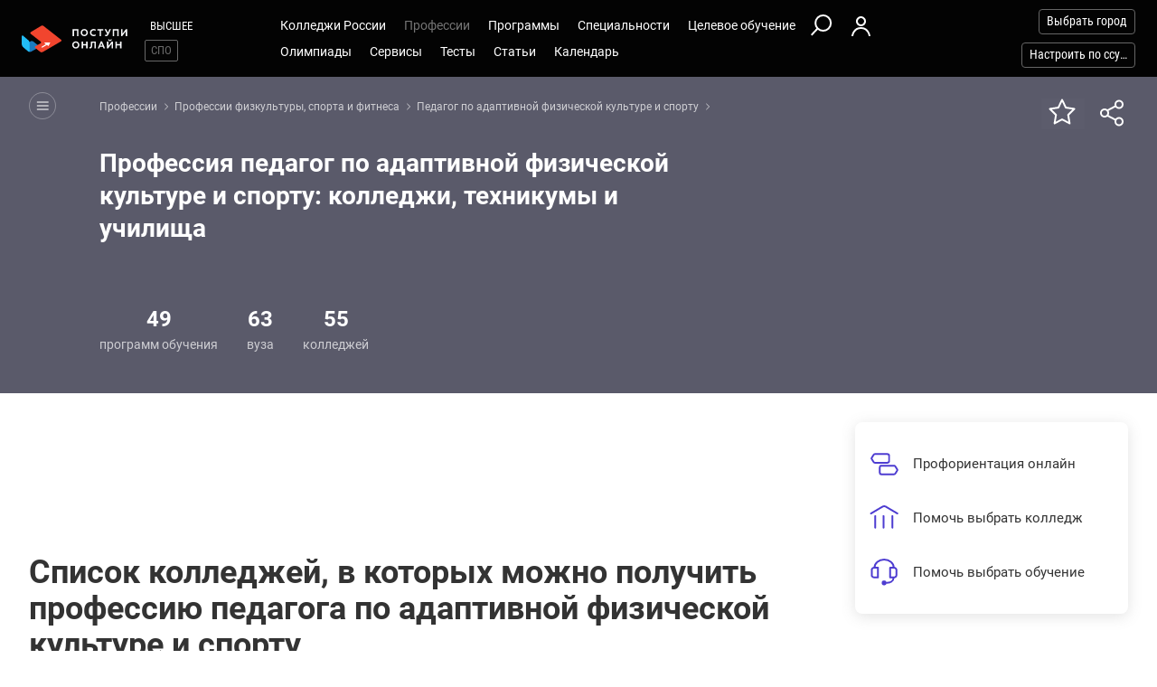

--- FILE ---
content_type: text/html; charset=windows-1251
request_url: https://postupi.online/professiya/pedagog-po-adaptivnoj-fizicheskoj-kulture-i-sportu/ssuzy/
body_size: 25405
content:
<!DOCTYPE html>
<html lang="ru">
    <head>
        <!--225-->
        <!-- 192.168.177.180 -->
        <!--X= 3.143.211.46 -->
        <!--R= 192.168.177.202 -->
        <!--X|R= 3.143.211.46 -->
        <!--20.12.2025 23:59:28:0.36458802223206 -->
        
        <meta http-equiv="Content-Type" content="text/html; charset=windows-1251" />
        <meta name="viewport" content="width=device-width, initial-scale=1.0"/>
        <meta content='true' name='HandheldFriendly'/>
        <meta content='width' name='MobileOptimized'/>
        <meta content='yes' name='apple-mobile-web-app-capable'/>
                                <title>Колледжи на педагога по адаптивной физической культуре и спорту</title>
                    <meta name="description" content="Колледжи где обучают на педагога по адаптивной физической культуре и спорту. Выберите свой колледж, техникум или училище, чтобы стать педагогом по адаптивной физической культуре и спорту">
                
                <meta property="og:type" content="website">
        <meta property="og:title" content="Колледжи на педагога по адаптивной физической культуре и спорту">
                    <meta property="og:image" content="https://postupi.online/images/postupi.jpg">
        
        <link href="https://postupi.online/css/style_main.css" rel="stylesheet" media="screen">

                    <link href="https://postupi.online/css/bs_nd.css?v0.6" rel="preload" as="style" onload="this.onload = null;this.rel = 'stylesheet'">
        
        <link href="https://postupi.online/css/selectric.css" rel="preload" as="style" onload="this.onload = null;this.rel = 'stylesheet'">
        <link href="https://postupi.online/css/selectric_my.css?1" rel="preload" as="style" onload="this.onload = null;this.rel = 'stylesheet'">
                <link href="https://postupi.online/css/bootstrap-tokenfield.css" rel="preload" as="style" onload="this.onload = null;this.rel = 'stylesheet'">
        <link href="https://postupi.online/css/slick.css" rel="preload" as="style" onload="this.onload = null;this.rel = 'stylesheet'">

                    <link href="https://postupi.online/swiper/css/swiper.new.min.css" rel="preload" as="style" onload="this.onload = null;this.rel = 'stylesheet'">
        

                    <link href="https://postupi.online/css/style_nd.css?713" rel="preload" as="style" onload="this.onload = null;this.rel = 'stylesheet'">
            <link href="https://postupi.online/css/bannerstyle_nd.css?65" rel="preload" as="style" onload="this.onload = null;this.rel = 'stylesheet'">

            
            
        
        
        
                    <link href="https://postupi.online/css/style_bs_nd.css?8.14" rel="preload" as="style" onload="this.onload = null;this.rel = 'stylesheet'"> 
        
        
        <link rel="next" href="https://postupi.online/professiya/pedagog-po-adaptivnoj-fizicheskoj-kulture-i-sportu/ssuzy/?page_num=2">        <link rel="shortcut icon" type="image/x-icon" href="https://cdn2.postupi.online/favicon.ico">
        <link rel="icon" type="image/png" sizes="144x144" href="https://cdn2.postupi.online/favicon/apple-touch-icon-144x144.png">

        <link rel="apple-touch-icon" sizes="57x57" href="https://cdn2.postupi.online/favicon/apple-touch-icon.png">
        <link rel="apple-touch-icon" sizes="57x57" href="https://cdn2.postupi.online/favicon/apple-touch-icon-57x57.png">
        <link rel="apple-touch-icon" sizes="114x114" href="https://cdn2.postupi.online/favicon/apple-touch-icon-114x114.png">
        <link rel="apple-touch-icon" sizes="72x72" href="https://cdn2.postupi.online/favicon/apple-touch-icon-72x72.png">
        <link rel="apple-touch-icon" sizes="144x144" href="https://cdn2.postupi.online/favicon/apple-touch-icon-144x144.png">
        <link rel="apple-touch-icon" sizes="60x60" href="https://cdn2.postupi.online/favicon/apple-touch-icon-60x60.png">
        <link rel="apple-touch-icon" sizes="120x120" href="https://cdn2.postupi.online/favicon/apple-touch-icon-120x120.png">
        <link rel="apple-touch-icon" sizes="76x76" href="https://cdn2.postupi.online/favicon/apple-touch-icon-76x76.png">
        <link rel="apple-touch-icon" sizes="152x152" href="https://cdn2.postupi.online/favicon/apple-touch-icon-152x152.png">

        <link rel="apple-touch-icon" sizes="57x57" href="https://cdn2.postupi.online/favicon/apple-touch-icon-precomposed.png">
        <link rel="apple-touch-icon" sizes="57x57" href="https://cdn2.postupi.online/favicon/apple-touch-icon-57x57-precomposed.png">
        <link rel="apple-touch-icon" sizes="114x114" href="https://cdn2.postupi.online/favicon/apple-touch-icon-114x114-precomposed.png">
        <link rel="apple-touch-icon" sizes="72x72" href="https://cdn2.postupi.online/favicon/apple-touch-icon-72x72-precomposed.png">
        <link rel="apple-touch-icon" sizes="144x144" href="https://cdn2.postupi.online/favicon/apple-touch-icon-144x144-precomposed.png">
        <link rel="apple-touch-icon" sizes="60x60" href="https://cdn2.postupi.online/favicon/apple-touch-icon-60x60-precomposed.png">
        <link rel="apple-touch-icon" sizes="120x120" href="https://cdn2.postupi.online/favicon/apple-touch-icon-120x120-precomposed.png">
        <link rel="apple-touch-icon" sizes="76x76" href="https://cdn2.postupi.online/favicon/apple-touch-icon-76x76-precomposed.png">
        <link rel="apple-touch-icon" sizes="152x152" href="https://cdn2.postupi.online/favicon/apple-touch-icon-152x152-precomposed.png">

        
        

                    <!-- Yandex.RTB -->
            <script>window.yaContextCb = window.yaContextCb || []</script>
            <script src="https://yandex.ru/ads/system/context.js" async></script>
        
    </head>
        <body class="">
                                
            
            
            
                    <form id="hideForm" method="post">
            <input type="hidden" name="pre_href_h" id="pre_href_h" value="https://postupi.online/" data-pg="225" data-pack="">
            <input type="hidden" name="top_domain_path_h" id="top_domain_path_h" value="https://postupi.online/" >
            <input type="hidden" name="vuz_id_for_utm" id="vuz_id_for_utm" value="" >
            <input type="hidden" name="prepaid" id="prepaid" value="" data-fvuz="" data-promotion="" data-promotionprnt="">
            <input type="hidden" name="suz_id_for_utm" id="suz_id_for_utm" value="" >
            <input type="hidden" name="spoprepaid" id="spoprepaid" value="0" data-fsuz="" data-spopromotion="0" data-spopromotionPrnt="0">
            <input type="hidden" name="for_testing_ip" id="for_testing_ip" value="" data-sip="192.168.177.180" data-cip="3.143.211.46" data-uip="192.168.177.202">
            <input type="hidden" name="recaptcha_nd" id="recaptcha_nd" value="0">
            <input type="hidden" id="initNewReg" value="1" data-link="https://postupi.online/158/?num=6" data-partner="https://postupi.online/159/">                    
        </form>
<div class="page-wrap">
    <form method="post" name="main_form" id="main_form">
        <input type="hidden" name="page" id="page" value="225">
        <input type="hidden" id="prof_id" name="prof_id" value="2201">
        <input type="hidden" id="fsuz" name="fsuz" value="">
                <input type="hidden" name="check_img" id="check_img" value="21682">

        <div class="top_block ">
            <header class="header-nd">  
        <div class="main-menu-nd  ">
                <div class="menu-left-nd">
            <div class="dropdown hidden-desktop">
                                    <a data-toggle="dropdown" data-close="outside" class="burger"></a>
                                <div class="dropdown-menu menu-mob-wrap" role="form">
                    
<div class="menu-mob">
    <div class="menu-mob__top">
        <span class="menu-mob__cross"></span>
        <div class="pre-menu-mob">
                            <a class="" href="https://postupi.online/">Высшее</a>
                                <a class="active" href="https://postupi.online/spo/">СПО</a>
                    </div>
                    <span class="menu-mob__search" onclick="getSearch();"></span>
            </div>
                <span class="menu-mob__link-sm getCityListM">Выбрать город</span>
        
                <span class="menu-mob__link-sm getVuzListM">Настроить по ссузу</span>
            
                        <div class="cabinet-mob collapse-box">
                            <a class="cabinet-mob__item collapsed" href="https://postupi.online/158/?num=6">Вход</a>
                    </div>
                

    <ul class="menu-list-mob list-unstyled ">
        <li class="concurs-link"><span class="nbsm-uploads" data-page="225" data-uri="/professiya/pedagog-po-adaptivnoj-fizicheskoj-kulture-i-sportu/ssuzy/"></span></li>
        
                    <li class="collapse-box ">
                <a class="collapse-box__link collapsed" style="background-image: url(/images/menu-mb-19.svg)" role="button" data-toggle="collapse" href="#collapseService" aria-expanded="true" aria-controls="collapseService">Сервисы</a>
                <ul class="collapse collapse-box__list list-unstyled" id="collapseService">
                    <li><a href="https://postupi.online/service/service-spo/" class="mb-link-h" >Абитуриентам колледжей</a></li><li><a href="https://postupi.online/pack-plus/" class="mb-link-h" >Подписка на сервисы</a></li><li><a href="https://postupi.online/service/service-spo/test/" class="mb-link-h" >Профориентационные тесты</a></li><li><a href="https://postupi.online/service/service-spo/consult/" class="mb-link-h" >Консультации</a></li><li><a href="https://postupi.online/consult/proforientacia/"  >Профориентация онлайн</a></li><li><a href="https://postupi.online/consult/2/"  >Консультация по выбору обучения</a></li><li><a href="https://postupi.online/consult/6/"  >Консультация по выбору колледжа</a></li><li><a href="https://postupi.online/consult/9/"  >Выбор профессии + выбор обучения</a></li><li><span class="mb-link-h mb-link-bg" style="background-image: url(https://cdn2.postupi.online/images/ai-icon.png);" >Сервисы с ИИ</span></li><li><a href="https://postupi.online/pack-plus/"  >Пакет "Плюс ИИ"</a></li><li><a href="https://postupi.online/postupika/"  >Бот "Поступика с ИИ"</a></li><li><span class="mb-link-h" >Другое</span></li><li><a href="https://postupi.online/online-priem/spo/track/"  >Траектория поступления в колледж 2026</a></li><li><a href="https://postupi.online/studenty-abiturientam/"  >Конкурс "Студенты абитуриентам"</a></li>                   
                </ul>
            </li>
                        <li class="collapse-box">
                <a class="collapse-box__link collapsed" style="background-image: url(/images/menu-mb-5.svg)" role="button" data-toggle="collapse" href="#collapseSuz" aria-expanded="true" aria-controls="collapseSuz" data-load="1"  >Колледжи России</a>
                <div class="collapse" id="collapseSuz">
                    <ul class="collapse-box__list list-unstyled" id="suzMenuMob">
                        <li><a href="https://postupi.online/ssuzy/" class="mb-link-h" >Колледжи России</a></li><li><a href="https://postupi.online/kolledzhi/"  >Колледжи</a></li><li><a href="https://postupi.online/tekhnikumy/"  >Техникумы</a></li><li><a href="https://postupi.online/uchilishche/"  >Училища</a></li><li><a href="https://postupi.online/postupika/" class="mb-link-bg" style="background-image: url(https://cdn2.postupi.online/images/ai-icon.png);" >Рекомендованные для тебя</a></li><li><a href="https://postupi.online/ssuzy/" class="mb-link-h" >Поступить в колледж</a></li><li><a href="https://postupi.online/kolledzhi/posle-9-klassa/"  >Колледжи после 9 класса</a></li><li><a href="https://postupi.online/kolledzhi/posle-11-klassa/"  >Колледжи после 11 класса</a></li><li><a href="https://postupi.online/kolledzhi/ssuzgos-da/"  >Государственные колледжи</a></li><li><a href="https://postupi.online/kolledzhi/ssuzspec-medical/"  >Медицинские колледжи</a></li><li><a href="https://postupi.online/kolledzhi/ssuzspec-pedagogical/"  >Педагогические колледжи</a></li><li><a href="https://postupi.online/kolledzhi/ssuzspec-polytechnical/"  >Политехнические колледжи</a></li><li><a href="https://postupi.online/kolledzhi/ssuzspec-technological/"  >Технологические колледжи</a></li><li><a href="https://postupi.online/kolledzhi/ssuzspec-construction/"  >Строительные колледжи</a></li><li><a href="https://postupi.online/kolledzhi/ssuzspec-arts/"  >Колледжи искусств</a></li><li><a href="https://postupi.online/kolledzhi/ssuzspec-culture/"  >Колледжи культуры</a></li><li><a href="https://postupi.online/kolledzhi/ssuzspec-economic/"  >Экономические колледжи</a></li><li><a href="https://postupi.online/kolledzhi/ssuzspec-design/"  >Колледжи дизайна</a></li><li><a href="https://postupi.online/kolledzhi/ssuzspec-it/"  >Колледжи информационных технологий</a></li><li><a href="https://postupi.online/kolledzhi/ssuzspec-legal/"  >Юридические колледжи</a></li><li><a href="https://postupi.online/vuzi/" class="mb-link-h" >Найти вуз</a></li><li><a href="https://postupi.online/vuzi/"  >Вузы России</a></li>                    </ul>
                </div>
            </li>
                    <li class="collapse-box active"> 
                <a class="collapse-box__link collapsed" style="background-image: url(/images/menu-mb-2.svg)" role="button" data-toggle="collapse" href="#collapseProf" aria-expanded="true" aria-controls="collapseProf">Профессии</a>                                                
                <ul class="collapse collapse-box__list list-unstyled" id="collapseProf">
                    <li><a href="https://postupi.online/professii/so/" class="mb-link-h" >Профессии в колледже</a></li><li><a href="https://postupi.online/professii/spo/"  >Профессии специалистов</a></li><li><a href="https://postupi.online/professii/npo/"  >Рабочие профессии</a></li><li><a href="https://postupi.online/professii/so/"  >Профессии после 9 класса</a></li><li><a href="https://postupi.online/postupika/" class="mb-link-bg" style="background-image: url(https://cdn2.postupi.online/images/ai-icon.png);" >Рекомендованные для тебя</a></li><li><a href="https://postupi.online/professii/" class="mb-link-h" >Профессии 2025</a></li><li><a href="https://postupi.online/atlas-professiy/"  >Атлас профессий</a></li><li><a href="https://postupi.online/podbor-professii/"  >Подборки профессий</a></li><li><a href="https://postupi.online/professii/" class="mb-link-h" >Популярные профессии</a></li><li><a href="https://postupi.online/professii/perspektiv-budushee/"  >Профессии будущего</a></li><li><a href="https://postupi.online/professii/perspektiv-vostreb/"  >Востребованные профессии</a></li><li><a href="https://postupi.online/podbor-professii/professii-novye-professii/"  >Новые профессии</a></li><li><a href="https://postupi.online/podbor-professii/professii-chelovek-chelovek/"  >Профессии человек-человек</a></li><li><a href="https://postupi.online/podbor-professii/professii-s-biologiej/"  >Профессии с биологией</a></li><li><a href="https://postupi.online/podbor-professii/professii-onlajn-professii/"  >Онлайн профессии</a></li><li><a href="https://postupi.online/podbor-professii/professii-obrazovanie/"  >Профессии в образовании</a></li><li><a href="https://postupi.online/podbor-professii/professii-socialnye/"  >Социальные профессии</a></li><li><a href="https://postupi.online/podbor-professii/professii-tvorcheskie/"  >Творческие профессии</a></li><li><a href="https://postupi.online/professii/vo/" class="mb-link-h" >Профессии вузов</a></li><li><a href="https://postupi.online/professii/"  >Все профессии</a></li>                </ul>
            </li>
        

        <li class="collapse-box ">
            <a class="collapse-box__link collapsed" style="background-image: url(/images/menu-mb-3.svg)" role="button" data-toggle="collapse" href="#collapseProgs" aria-expanded="true" aria-controls="collapseProgs">Программы</a>                                                
            <ul class="collapse collapse-box__list list-unstyled" id="collapseProgs">
                <li><a href="https://postupi.online/programmy-obucheniya-spo/" class="mb-link-h" >Программы СПО</a></li><li><a href="https://postupi.online/programmy-obucheniya-spo/spo/"  >Программы подготовки специалистов</a></li><li><a href="https://postupi.online/programmy-obucheniya-spo/npo/"  >Программы подготовки рабочих</a></li><li><a href="https://postupi.online/postupika/" class="mb-link-bg" style="background-image: url(https://cdn2.postupi.online/images/ai-icon.png);" >Рекомендованные для тебя</a></li><li><a href="https://postupi.online/programmy-obucheniya-spo/" class="mb-link-h" >Обучение в колледже</a></li><li><a href="https://postupi.online/programmy-obucheniya-spo/posle-9-klassa/"  >Обучение после 9 класса</a></li><li><a href="https://postupi.online/programmy-obucheniya-spo/posle-11-klassa/"  >Обучение после 11 класса</a></li><li><a href="https://postupi.online/programmy-obucheniya-spo/forma-zaochno/"  >Заочное обучение в колледже</a></li><li><a href="https://postupi.online/programmy-obucheniya-spo/forma-ochno/"  >Очное обучение в колледже</a></li><li><a href="https://postupi.online/programmy-obucheniya-spo/forma-distanc/"  >Дистанционное обучение в колледже</a></li>            </ul>
        </li>

        <li class="collapse-box ">
            <a class="collapse-box__link collapsed" style="background-image: url(/images/menu-mb-4.svg)" role="button" data-toggle="collapse" href="#collapseSpec" aria-expanded="true" aria-controls="collapseSpec">Специальности</a>                                                
            <ul class="collapse collapse-box__list list-unstyled" id="collapseSpec">
                <li><span class="mb-link-h" >Специальности в колледже</span></li><li><a href="https://postupi.online/specialnosti/spo/"  >Подготовка специалистов среднего звена</a></li><li><a href="https://postupi.online/specialnosti/npo/"  >Рабочие специальности</a></li><li><a href="https://postupi.online/test-spo/vibor-specialnosti/"  >Выбрать специальность по предметам</a></li><li><a href="https://postupi.online/postupika/" class="mb-link-bg" style="background-image: url(https://cdn2.postupi.online/images/ai-icon.png);" >Рекомендованные для тебя</a></li><li><span class="mb-link-h" >Специальности в вузах</span></li><li><a href="https://postupi.online/specialnosti/bakalavr/"  >Бакалавриат</a></li><li><a href="https://postupi.online/specialnosti/specialist/"  >Специалитет</a></li><li><a href="https://postupi.online/specialnosti/magistratura/"  >Магистратура</a></li>            </ul>
        </li>


                    <li class="collapse-box ">
                <a class="collapse-box__link collapsed" style="background-image: url(/images/menu-mb-18.svg)" role="button" data-toggle="collapse" href="#collapseQuotas" aria-expanded="true" aria-controls="collapseQuotas">Целевое обучение</a>                                                
                <ul class="collapse collapse-box__list list-unstyled" id="collapseQuotas">
                    <li><a href="https://postupi.online/celevoy-priem-spo/" class="mb-link-h" >Целевое обучение</a></li><li><a href="https://postupi.online/celevoy-priem-spo/"  >Целевое обучение в колледже</a></li><li><a href="https://postupi.online/celevoy-priem/"  >Целевое обучение в вузе</a></li>                </ul>
            </li>    
        

                <li class="collapse-box ">
            <a class="collapse-box__link collapsed" style="background-image: url(/images/menu-mb-6.svg)" role="button" data-toggle="collapse" href="#collapseOlimps" aria-expanded="true" aria-controls="collapseOlimps">Олимпиады</a>                                                
            <ul class="collapse collapse-box__list list-unstyled" id="collapseOlimps">
                <li><a href="https://postupi.online/olimpiada/" class="mb-link-h" >Олимпиады 2025</a></li><li><a href="https://postupi.online/olimp-list/"  >Олимпиады школьников</a></li><li><a href="https://postupi.online/olimpiada/vsosh-vseros-vosh-vserossiyskaya-olimpiada-shkolnikov/"  >ВСОШ</a></li><li><span class="mb-link-h" >Популярные олимпиады</span></li><li><a href="https://postupi.online/olimp-list/?fsubject=8"  >Олимпиады по математике</a></li><li><a href="https://postupi.online/olimp-list/?fsubject=29"  >Олимпиады по русскому языку</a></li><li><a href="https://postupi.online/olimp-list/?fsubject=31"  >Олимпиады по английскому языку</a></li><li><a href="https://postupi.online/olimp-list/?fsubject=21"  >Олимпиады по финансовой грамотности</a></li><li><a href="https://postupi.online/olimp-list/?fsubject=6"  >Олимпиады по физике</a></li>            </ul>
        </li>


        <li class="collapse-box ">
            <a class="collapse-box__link collapsed" style="background-image: url(/images/menu-mb-8.svg)" role="button" data-toggle="collapse" href="#collapseTest" aria-expanded="true" aria-controls="collapseTest">Тесты</a>                                                
            <ul class="collapse collapse-box__list list-unstyled" id="collapseTest">
                <li><a href="https://postupi.online/test-spo/" class="mb-link-h" >Тесты на профессию</a></li><li><a href="https://postupi.online/test-spo/vibor-specialnosti/"  >Выбор специальности колледжа по предметам</a></li><li><a href="https://postupi.online/test/vibor-professii/?flevel[0]=2&flevel[1]=3"  >Матрица выбора профессии</a></li><li><a href="https://postupi.online/test/gollanda/?flevel[0]=2&flevel[1]=3"  >Профессиональный тип личности</a></li><li><a href="https://postupi.online/test/klimova/?flevel[0]=2&flevel[1]=3"  >Тип профессии</a></li><li><a href="https://postupi.online/test/yovayshi/?flevel[0]=2&flevel[1]=3"  >Профессиональные склонности</a></li><li><a href="https://postupi.online/service/service-spo/test/"  >Тесты на профориентацию бесплатно</a></li><li><a href="https://postupi.online/test/" class="mb-link-h" >Тесты на профориентацию в вузе</a></li><li><a href="https://postupi.online/test/"  >Тесты на профориентацию</a></li>        
            </ul>
        </li>


                    <li class="collapse-box ">
                <a class="collapse-box__link collapsed" style="background-image: url(/images/menu-mb-11.svg)" role="button" data-toggle="collapse" href="#collapseNews" aria-expanded="true" aria-controls="collapseNews">Статьи</a>
                <ul class="collapse collapse-box__list list-unstyled" id="collapseNews">
                    <li><a href="https://postupi.online/journal-top/spo/" class="mb-link-h" >Журнал СПО</a></li><li><a href="https://postupi.online/journal-spo/group-news/"  >Новости СПО</a></li><li><a href="https://postupi.online/journal-spo/article/"  >Статьи для абитуриентов СПО</a></li>   
                </ul>
            </li>
        

        <li class="">
                            <a class="collapse-box__link collapsed" style="background-image: url(/images/menu-mb-12.svg)" role="button" data-toggle="collapse" href="#collapseEvents" aria-expanded="true" aria-controls="collapseEvents">Календарь</a>
                <ul class="collapse collapse-box__list list-unstyled" id="collapseEvents">
                    <li><span class="mb-link-h" >Календарь абитуриента</span></li><li><a href="https://postupi.online/calendar-spo/"  >Дни открытых дверей колледжей</a></li><li><a href="https://postupi.online/calendar/"  >Дни открытых дверей вузов</a></li>                </ul>
                    </li>


            </ul>
</div>

<div class="search-mob flex-nd flex-nd-column"> 
    <div class="search-mob__box flex-nd flex-nd-column">
        <span class="search-mob__cross"></span>
        <p class="h-regular-nd search-mob__h">Поиск по сайту</p>
        <select onchange="set_choose_mob();" id="choose_prog_m" class="selectric_simple">
            <option selected data-url="https://postupi.online/ssuzy/?fstr=fstr" value="2" id="mob_type2">Ccузы</option><option data-url="https://postupi.online/programmy-obucheniya-spo/?fstr=fstr" value="1" id="mob_type1">Программы</option><option data-url="https://postupi.online/specialnosti/spo/?fstr=fstr" value="3" id="mob_type3">Специальности СПО</option><option data-url="https://postupi.online/specialnosti/npo/?fstr=fstr" value="6" id="mob_type6">Специальности НПО</option><option data-url="https://postupi.online/professii/so/?fstr=fstr" value="4" id="mob_type4">Профессии</option><option data-url="https://postupi.online/journal-spo/?fstr=fstr" value="5" id="mob_type5">Журнал</option>        </select>
        <input onkeypress="search_top_input(event);" type="text" value="" name="fstr" placeholder="Поиск" class="search_input_m">
    </div>
    <input type="button" class="btn-violet-nd" onclick="search_top();" value="Найти">

    </div>
                </div>
            </div>

            <a href="https://postupi.online/spo/" class="logo"></a>                <ul class="list-unstyled hidden-tablet pre-menu-nd scrolled-hidden">
                                            <li class=""><a href="https://postupi.online/">Высшее</a></li>
                                                <li class="active"><a href="https://postupi.online/spo/">СПО</a></li>
                                                        </ul>
                    </div>

        <div class="hidden-tablet menu-nd-wrap"> 
            <ul class="menu-nd"> 
            <li class="menu-nd__item ">        
            <a data-toggle="nav-main" data-load="1">Колледжи&nbsp;России</a>
            <div class="dropdown-nav dropdown-nav_lg" id="suzMenuDsk">
                <div><a href="https://postupi.online/ssuzy/" class="dropdown-nav__h dropdown-nav__h_p" >Колледжи России</a><a href="https://postupi.online/kolledzhi/"  >Колледжи</a><a href="https://postupi.online/tekhnikumy/"  >Техникумы</a><a href="https://postupi.online/uchilishche/"  >Училища</a><a href="https://postupi.online/postupika/" class="dropdown-nav__h-bg" style="background-image: url(https://cdn2.postupi.online/images/ai-icon.png);" >Рекомендованные для тебя</a></div><div><a href="https://postupi.online/ssuzy/" class="dropdown-nav__h dropdown-nav__h_p" >Поступить в колледж</a><a href="https://postupi.online/kolledzhi/posle-9-klassa/"  >Колледжи после 9 класса</a><a href="https://postupi.online/kolledzhi/posle-11-klassa/"  >Колледжи после 11 класса</a><a href="https://postupi.online/kolledzhi/ssuzgos-da/"  >Государственные колледжи</a><a href="https://postupi.online/kolledzhi/ssuzspec-medical/"  >Медицинские колледжи</a><a href="https://postupi.online/kolledzhi/ssuzspec-pedagogical/"  >Педагогические колледжи</a><a href="https://postupi.online/kolledzhi/ssuzspec-polytechnical/"  >Политехнические колледжи</a><a href="https://postupi.online/kolledzhi/ssuzspec-technological/"  >Технологические колледжи</a><a href="https://postupi.online/kolledzhi/ssuzspec-construction/"  >Строительные колледжи</a><a href="https://postupi.online/kolledzhi/ssuzspec-arts/"  >Колледжи искусств</a><a href="https://postupi.online/kolledzhi/ssuzspec-culture/"  >Колледжи культуры</a><a href="https://postupi.online/kolledzhi/ssuzspec-economic/"  >Экономические колледжи</a><a href="https://postupi.online/kolledzhi/ssuzspec-design/"  >Колледжи дизайна</a><a href="https://postupi.online/kolledzhi/ssuzspec-it/"  >Колледжи информационных технологий</a><a href="https://postupi.online/kolledzhi/ssuzspec-legal/"  >Юридические колледжи</a></div><div><a href="https://postupi.online/vuzi/" class="dropdown-nav__h dropdown-nav__h_p" >Найти вуз</a><a href="https://postupi.online/vuzi/"  >Вузы России</a></div>            </div>
        </li>
            
        
    <li class="menu-nd__item active">   
                    <a data-toggle="nav-main"  data-load="1">Профессии</a>
            <div class="dropdown-nav dropdown-nav_lg" id="dolzhnMenuDsk">
                <div><a href="https://postupi.online/professii/so/" class="dropdown-nav__h dropdown-nav__h_p" >Профессии в колледже</a><a href="https://postupi.online/professii/spo/"  >Профессии специалистов</a><a href="https://postupi.online/professii/npo/"  >Рабочие профессии</a><a href="https://postupi.online/professii/so/"  >Профессии после 9 класса</a><a href="https://postupi.online/postupika/" class="dropdown-nav__h-bg" style="background-image: url(https://cdn2.postupi.online/images/ai-icon.png);" >Рекомендованные для тебя</a><a href="https://postupi.online/professii/" class="dropdown-nav__h dropdown-nav__h_p" >Профессии 2025</a><a href="https://postupi.online/atlas-professiy/"  >Атлас профессий</a><a href="https://postupi.online/podbor-professii/"  >Подборки профессий</a></div><div><a href="https://postupi.online/professii/" class="dropdown-nav__h dropdown-nav__h_p" >Популярные профессии</a><a href="https://postupi.online/professii/perspektiv-budushee/"  >Профессии будущего</a><a href="https://postupi.online/professii/perspektiv-vostreb/"  >Востребованные профессии</a><a href="https://postupi.online/podbor-professii/professii-novye-professii/"  >Новые профессии</a><a href="https://postupi.online/podbor-professii/professii-chelovek-chelovek/"  >Профессии человек-человек</a><a href="https://postupi.online/podbor-professii/professii-s-biologiej/"  >Профессии с биологией</a><a href="https://postupi.online/podbor-professii/professii-onlajn-professii/"  >Онлайн профессии</a><a href="https://postupi.online/podbor-professii/professii-obrazovanie/"  >Профессии в образовании</a><a href="https://postupi.online/podbor-professii/professii-socialnye/"  >Социальные профессии</a><a href="https://postupi.online/podbor-professii/professii-tvorcheskie/"  >Творческие профессии</a></div><div><a href="https://postupi.online/professii/vo/" class="dropdown-nav__h dropdown-nav__h_p" >Профессии вузов</a><a href="https://postupi.online/professii/"  >Все профессии</a></div>                    
            </div>                
            </li>

    
    <li class="menu-nd__item ">
                    <a data-toggle="nav-main" data-load="1">Программы</a>
            <div class="dropdown-nav"> 
                <div><a href="https://postupi.online/programmy-obucheniya-spo/" class="dropdown-nav__h dropdown-nav__h_p" >Программы СПО</a><a href="https://postupi.online/programmy-obucheniya-spo/spo/"  >Программы подготовки специалистов</a><a href="https://postupi.online/programmy-obucheniya-spo/npo/"  >Программы подготовки рабочих</a><a href="https://postupi.online/postupika/" class="dropdown-nav__h-bg" style="background-image: url(https://cdn2.postupi.online/images/ai-icon.png);" >Рекомендованные для тебя</a></div><div><a href="https://postupi.online/programmy-obucheniya-spo/" class="dropdown-nav__h dropdown-nav__h_p" >Обучение в колледже</a><a href="https://postupi.online/programmy-obucheniya-spo/posle-9-klassa/"  >Обучение после 9 класса</a><a href="https://postupi.online/programmy-obucheniya-spo/posle-11-klassa/"  >Обучение после 11 класса</a><a href="https://postupi.online/programmy-obucheniya-spo/forma-zaochno/"  >Заочное обучение в колледже</a><a href="https://postupi.online/programmy-obucheniya-spo/forma-ochno/"  >Очное обучение в колледже</a><a href="https://postupi.online/programmy-obucheniya-spo/forma-distanc/"  >Дистанционное обучение в колледже</a></div>                    
            </div>  
            </li>
    
    
    <li class="menu-nd__item ">
                    <a data-toggle="nav-main" data-load="1">Специальности</a>
            <div class="dropdown-nav">
                <div><span class="dropdown-nav__h dropdown-nav__h_p" >Специальности в колледже</span><a href="https://postupi.online/specialnosti/spo/"  >Подготовка специалистов среднего звена</a><a href="https://postupi.online/specialnosti/npo/"  >Рабочие специальности</a><a href="https://postupi.online/test-spo/vibor-specialnosti/"  >Выбрать специальность по предметам</a><a href="https://postupi.online/postupika/" class="dropdown-nav__h-bg" style="background-image: url(https://cdn2.postupi.online/images/ai-icon.png);" >Рекомендованные для тебя</a></div><div><span class="dropdown-nav__h dropdown-nav__h_p" >Специальности в вузах</span><a href="https://postupi.online/specialnosti/bakalavr/"  >Бакалавриат</a><a href="https://postupi.online/specialnosti/specialist/"  >Специалитет</a><a href="https://postupi.online/specialnosti/magistratura/"  >Магистратура</a></div>            </div>  
            </li>

    
    <li class="menu-nd__item ">
                    <a data-toggle="nav-main">Целевое обучение</a>
            <div class="dropdown-nav">
                <div><a href="https://postupi.online/celevoy-priem-spo/" class="dropdown-nav__h dropdown-nav__h_p" >Целевое обучение</a><a href="https://postupi.online/celevoy-priem-spo/"  >Целевое обучение в колледже</a><a href="https://postupi.online/celevoy-priem/"  >Целевое обучение в вузе</a></div>            </div>
            </li>
           

    <li class="menu-wrap-nd">
                <div class="scrolled-hidden">
                            <span class="glyphicon menu_search hidden-tablet" onclick="getSearch();"></span>
            
                                                    <a href="https://postupi.online/158/?num=6" class="login-box"></a>
                                            </div>

        <div class="menu-part-nd">            
            <span class="burger-menu-list"></span>
                                <a href="https://postupi.online/158/?num=6" class="login-box"></a>
                            </div>
    </li>
</ul>

<ul class="menu-nd flex-nd flex-nd-wrap"> 
        <li class="menu-nd__item  scrolled-hidden">
        <a data-toggle="nav-main">Олимпиады</a>
        <div class="dropdown-nav">
            <div><a href="https://postupi.online/olimpiada/" class="dropdown-nav__h dropdown-nav__h_p" >Олимпиады 2025</a><a href="https://postupi.online/olimp-list/"  >Олимпиады школьников</a><a href="https://postupi.online/olimpiada/vsosh-vseros-vosh-vserossiyskaya-olimpiada-shkolnikov/"  >ВСОШ</a></div><div><span class="dropdown-nav__h dropdown-nav__h_p" >Популярные олимпиады</span><a href="https://postupi.online/olimp-list/?fsubject=8"  >Олимпиады по математике</a><a href="https://postupi.online/olimp-list/?fsubject=29"  >Олимпиады по русскому языку</a><a href="https://postupi.online/olimp-list/?fsubject=31"  >Олимпиады по английскому языку</a><a href="https://postupi.online/olimp-list/?fsubject=21"  >Олимпиады по финансовой грамотности</a><a href="https://postupi.online/olimp-list/?fsubject=6"  >Олимпиады по физике</a></div>        </div>
    </li>
        
            <li class="menu-nd__item scrolled-hidden ">
            <a data-toggle="nav-main">Сервисы</a>
            <div class="dropdown-nav dropdown-nav_lg dropdown-nav_lg_extra">
                <div><a href="https://postupi.online/service/service-spo/" class="dropdown-nav__h dropdown-nav__h_p" >Абитуриентам колледжей</a><a href="https://postupi.online/pack-plus/" class="dropdown-nav__h dropdown-nav__h_p" >Подписка на сервисы</a><a href="https://postupi.online/service/service-spo/test/" class="dropdown-nav__h dropdown-nav__h_p" >Профориентационные тесты</a></div><div><a href="https://postupi.online/service/service-spo/consult/" class="dropdown-nav__h dropdown-nav__h_p" >Консультации</a><a href="https://postupi.online/consult/proforientacia/"  >Профориентация онлайн</a><a href="https://postupi.online/consult/2/"  >Консультация по выбору обучения</a><a href="https://postupi.online/consult/6/"  >Консультация по выбору колледжа</a><a href="https://postupi.online/consult/9/"  >Выбор профессии + выбор обучения</a></div><div><span class="dropdown-nav__h dropdown-nav__h_p dropdown-nav__h-bg" style="background-image: url(https://cdn2.postupi.online/images/ai-icon.png);" >Сервисы с ИИ</span><a href="https://postupi.online/pack-plus/"  >Пакет "Плюс ИИ"</a><a href="https://postupi.online/postupika/"  >Бот "Поступика с ИИ"</a><span class="dropdown-nav__h dropdown-nav__h_p" >Другое</span><a href="https://postupi.online/online-priem/spo/track/"  >Траектория поступления в колледж 2026</a><a href="https://postupi.online/studenty-abiturientam/"  >Конкурс "Студенты абитуриентам"</a></div>            </div>
        </li>
        
        
    <li class="menu-nd__item scrolled-hidden ">
        <a data-toggle="nav-main">Тесты</a>
        <div class="dropdown-nav">
            <div><a href="https://postupi.online/test-spo/" class="dropdown-nav__h dropdown-nav__h_p" >Тесты на профессию</a><a href="https://postupi.online/test-spo/vibor-specialnosti/"  >Выбор специальности колледжа по предметам</a><a href="https://postupi.online/test/vibor-professii/?flevel[0]=2&flevel[1]=3"  >Матрица выбора профессии</a><a href="https://postupi.online/test/gollanda/?flevel[0]=2&flevel[1]=3"  >Профессиональный тип личности</a><a href="https://postupi.online/test/klimova/?flevel[0]=2&flevel[1]=3"  >Тип профессии</a><a href="https://postupi.online/test/yovayshi/?flevel[0]=2&flevel[1]=3"  >Профессиональные склонности</a><a href="https://postupi.online/service/service-spo/test/"  >Тесты на профориентацию бесплатно</a></div><div><a href="https://postupi.online/test/" class="dropdown-nav__h dropdown-nav__h_p" >Тесты на профориентацию в вузе</a><a href="https://postupi.online/test/"  >Тесты на профориентацию</a></div>        </div>
    </li>
    

    <li class="menu-nd__item  scrolled-hidden">
                        
            <a data-toggle="nav-main">Статьи</a>
            <div class="dropdown-nav">
                <div><a href="https://postupi.online/journal-top/spo/" class="dropdown-nav__h dropdown-nav__h_p" >Журнал СПО</a><a href="https://postupi.online/journal-spo/group-news/"  >Новости СПО</a><a href="https://postupi.online/journal-spo/article/"  >Статьи для абитуриентов СПО</a></div>            </div>                
                 
    </li>
    
    
    <li class="menu-nd__item  scrolled-hidden">
                        
            <a data-toggle="nav-main">Календарь</a>
            <div class="dropdown-nav">
                <div><span class="dropdown-nav__h dropdown-nav__h_p" >Календарь абитуриента</span><a href="https://postupi.online/calendar-spo/"  >Дни открытых дверей колледжей</a><a href="https://postupi.online/calendar/"  >Дни открытых дверей вузов</a></div>            </div>                
            
    </li>
   

    <li class="menu-nd__item scrolled-hidden concurs-link"><span class="nbsm-uploads" data-page="225" data-uri="/professiya/pedagog-po-adaptivnoj-fizicheskoj-kulture-i-sportu/ssuzy/"></span></li></ul>
        </div>

                        <a class="login-mb" href="https://postupi.online/158/?num=6"></a>
                    <div class="menu-right-nd "> 
            <div class="top_right_inner" id="topRghtMenu">
                <div class="choice-wrap"><div class="dropdown dropdown_city ddown-choice " data-ld="0" data-spo="1">
               
            <span class="del_filter " onclick="delCityFilter($(this));"></span>
                <a data-toggle="dropdown" data-close="outside"><span>Выбрать город</span></a>
        <div class="dropdown-menu">
            <span class="ddown-choice__close"></span>
            <p class="ddown-choice__h">Выбрать город</p>            <ul class="list-unstyled list_box list-box_city ">
                            </ul>  
            <p class="list-box__link getCities">Показать все</p>
        </div>
    </div>

<div class="dropdown dropdown_univer ddown-choice "  data-ld="0" data-spo="1">
            <span class="del_filter " onclick="delSuzFilter($(this));"></span>
        <a data-toggle="dropdown" data-close="outside"><span class=" toggle-popover filter_pop" data-trigger="hover" data-content="Эта настройка позволит отфильтровать весь контент сайта по ссузу: программы обучения, специальности, профессии, статьи. Вернуться к полному содержанию сайта можно отменив эту настройку." data-placement="bottom" data-toggle="popover"> Настроить по ссузу</span></a>
        <div class="dropdown-menu">
            <span class="ddown-choice__close"></span>
            <p class="ddown-choice__h">Настроить по ссузу</p>            <p class="ddown-choice__pre">Эта настройка позволит отфильтровать весь</br>контент сайта по ссузу.</p>
            <div class="search_block">
                <input type="button" class="lupa_btn" onclick="search_suz();">
                <input type="text"  onkeypress="search_suz_input(event);" id="suz_str_search" value="" placeholder="Найти учебное заведение" class="flag_search"> 
            </div>
            <ul class="list-unstyled list_box" id="suz_short_list">
                            </ul>   
        </div>
    </div>
</div>            </div>
        </div>
    </div> 

        <div class="menu-internal">
        
        <div class="menu-swiper-wrap-nd swiper-container">
            <div class="menu-swiper-nd swiper-wrapper">
                    <div class="menu-internal__item swiper-slide ">
        <a class="menu-internal__link" href="https://postupi.online/professiya/pedagog-po-adaptivnoj-fizicheskoj-kulture-i-sportu/">О профессии</a>
    </div>
    <div class="menu-internal__item dropdown swiper-slide ">
        <a class="menu-internal__link program-icon" href="#" data-toggle="dropdown" data-menu="profProg">Программы<span class="menu-internal__cnt">49</span></a>
        <div class="dropdown-menu">
                            <a href="https://postupi.online/professiya/pedagog-po-adaptivnoj-fizicheskoj-kulture-i-sportu/programmi/" title="Программы на педагога по адаптивной физической культуре и спорту">Бакалавриат и специалитет<span class="menu-internal__cnt">40</span></a>
                                <a href="https://postupi.online/professiya/pedagog-po-adaptivnoj-fizicheskoj-kulture-i-sportu/programmi-magistr/" title="Магистратура на педагога по адаптивной физической культуре и спорту">Магистратура<span class="menu-internal__cnt">7</span></a>
                                <a href="https://postupi.online/professiya/pedagog-po-adaptivnoj-fizicheskoj-kulture-i-sportu/programmi-spo/" title="Обучение на педагога по адаптивной физической культуре и спорту после 9 и 11 класса">СПО<span class="menu-internal__cnt">2</span></a>
                    </div>
    </div>
            <div class="menu-internal__item swiper-slide ">
            <a class="menu-internal__link vuz-icon" href="https://postupi.online/professiya/pedagog-po-adaptivnoj-fizicheskoj-kulture-i-sportu/vuzi/" title="Вузы на педагога по адаптивной физической культуре и спорту">Вузы<span class="menu-internal__cnt">63</span></a>
        </div>
                <div class="menu-internal__item swiper-slide active">
            <a class="menu-internal__link suz-icon" href="https://postupi.online/professiya/pedagog-po-adaptivnoj-fizicheskoj-kulture-i-sportu/ssuzy/" title="Колледжи на педагога по адаптивной физической культуре и спорту">Колледжи<span class="menu-internal__cnt">55</span></a>
        </div>
                <div class="menu-internal__item swiper-slide ">
            <a class="menu-internal__link profession-icon" href="https://postupi.online/professiya/pedagog-po-adaptivnoj-fizicheskoj-kulture-i-sportu/kakie-bivayut-pedagogi-po-adaptivnoj-fizicheskoj-kulture-i-sportu/" title="Профессии, связанные с профессией педагога по адаптивной физической культуре и спорту">Связанные профессии<span class="menu-internal__cnt">1</span></a>
        </div>
            <div class="menu-internal__item swiper-slide ">
        <a class="menu-internal__link news-icon" href="https://postupi.online/professiya/pedagog-po-adaptivnoj-fizicheskoj-kulture-i-sportu/news/" title="Статьи о педагоге по адаптивной физической культуре и спорту">Статьи о профессии<span class="menu-internal__cnt">1</span></a>
    </div>
    

            </div>
        </div>
    </div>
    <div class="search-box-wrap"> 
    <div class="search-box">
        <select onchange="set_choose_mob();" id="choose_prog" class="selectric_simple search-box__select">
            <option selected data-url="https://postupi.online/ssuzy/?fstr=fstr" value="2" id="type2" data-pg="201,202,203,204,209,210,222,225">Ccузы</option><option data-url="https://postupi.online/programmy-obucheniya-spo/?fstr=fstr" value="1" id="type1" data-pg="212,205,211,213,214,215,217,218,224">Программы</option><option data-url="https://postupi.online/specialnosti/spo/?fstr=fstr" value="3" id="type3" data-pg="219,206,220,223,231,238">Специальности СПО</option><option data-url="https://postupi.online/specialnosti/npo/?fstr=fstr" value="6" id="type6" data-pg="219,206,220,223,231,238">Специальности НПО</option><option data-url="https://postupi.online/professii/so/?fstr=fstr" value="4" id="type4" data-pg="103,207,216,221,021,024,026">Профессии</option><option data-url="https://postupi.online/journal-spo/?fstr=fstr" value="5" id="type5" data-pg="226,227,011,028">Журнал</option>        </select>

        <input onkeypress="search_top_input(event);" type="text" value="" name="fstr" placeholder="Поиск" class="search-box__input" id="search_str">
        <input type="button" class="search-box__btn" onclick="search_top();">
    </div>
    <span class="search-box__cross" onclick="delSearch();"></span>

    </div>
</header>
    <div class="popup-nd popup-sm popup-setup popup-corner">
        <p><span class="popup-sm__h">Настраивайте город и вуз</span>, чтобы видеть программы обучения, специальности, профессии, и другую информацию только по выбранному городу или вузу.</p>
        <div class="popup-nd__btn">
            <span class="violet-link-nd closeSetup">Позже</span>
            <span class="btn-violet-nd hidden-tablet getCityList">Выбрать город</span>
            <span class="btn-violet-nd" id="getVuzList">Настроить<span class="hidden-tablet"> по вузу</span></span>
        </div>
    </div>
            </div>

        <div class="bg-nd " data-dt="https://cdn2.postupi.online/images/images1366x350/21/682.jpg" data-mob="https://cdn2.postupi.online/images/images328x182/21/682.jpg">
    <div class="bg-nd__logo-wrap">
        <span class="bg-nd__burger hidden-tablet hidden-phone"></span>
            </div>
    <div class="bg-nd__main">
        


<ol itemscope itemtype="http://schema.org/BreadcrumbList" class="bcrumbs   ">                    <li itemprop="itemListElement" itemscope itemtype="http://schema.org/ListItem">
                        <a itemprop="item" href="https://postupi.online/professii/">
                            <span itemprop="name">Профессии</span>
                        </a>
                        <meta itemprop="position" content="1" />
                    </li>
                                    <li itemprop="itemListElement" itemscope itemtype="http://schema.org/ListItem">
                        <a itemprop="item" href="https://postupi.online/professii/razdel-fizicheskaya-kultura-sport-i-fitnes/">
                            <span itemprop="name">Профессии физкультуры, спорта и фитнеса</span>
                        </a>
                        <meta itemprop="position" content="2" />
                    </li>
                                    <li itemprop="itemListElement" itemscope itemtype="http://schema.org/ListItem">
                        <a itemprop="item" href="https://postupi.online/professiya/pedagog-po-adaptivnoj-fizicheskoj-kulture-i-sportu/">
                            <span itemprop="name">Педагог по адаптивной физической культуре и спорту</span>
                        </a>
                        <meta itemprop="position" content="3" />
                    </li>
                </ol>




        <p class="bg-nd__pre">
                    </p>

        <h1 class="bg-nd__h" id="prTitle">Профессия педагог по адаптивной физической культуре и спорту: колледжи, техникумы и училища</h1>

        
        <div class="swiper-bg-cnt swiper-container">
            <ul class="bg-nd__cnt bg-nd-cnt swiper-wrapper">
                                        <li class="bg-nd-cnt__item swiper-slide">
                            <span class="bg-nd-cnt__num">49</span>
                            <span class="bg-nd-cnt__txt">программ <span>обучения</span></span>
                        </li>
                                                <li class="bg-nd-cnt__item swiper-slide">
                            <span class="bg-nd-cnt__num">63</span>
                            <span class="bg-nd-cnt__txt">вуза</span>
                        </li>
                                                <li class="bg-nd-cnt__item swiper-slide">
                            <span class="bg-nd-cnt__num">55</span>
                            <span class="bg-nd-cnt__txt">колледжей</span>
                        </li>
                                    </ul>
        </div>

        <div class="bg-nd__btn-mob hidden-desktop">
            <a href="https://postupi.online/test/vibor-professii/pedagog-po-adaptivnoj-fizicheskoj-kulture-i-sportu/" class="btn-white-nd">Моя ли это профессия</a>
        </div>
    </div>

    <div class="bg-nd__action">
        <div class="bg-nd__icons">
            <div class="actbtns_uploads" data-btn-type="4" data-act-btn="1" data-act-type="1" data-cancel="14" data-obj-id="2201" data-act-obj="5-2201-" data-block="D" data-actn="14" data-actnt="Сохранить в избранном" data-actnm="В избранное" data-acty="1" data-actyt="Удалить из избранного" data-actym="В избранном" data-actclass="action" data-full="full" data-fulln="" data-img="" data-link="star-box-nd bg-nd-icon" data-link-ref="0" data-link-href="#" data-link-target="" data-link-rel="nofollow" data-ckprofile="1"  data-ckphone="0"  data-lk="" data-track="0"></div>                <span class="bg-share-btn"></span>
                <div class="bg-share">
                        <p class="bg-share__h hidden-desktop">Поделиться с друзьями</p>
    <div class="1 social_block social-block " >
        <div  class="ya-share2"   data-image="https://cdn2.postupi.online/images/postupi.jpg" data-lang="ru" data-color-scheme="whiteblack" data-direction="vertical" data-services="vkontakte,odnoklassniki,telegram,whatsapp"></div>
    </div>
    <span class="social-icon hidden"></span>
                </div>
                    </div>
            </div>

        <span class="backdrop-nd"></span>

    <div class="nbk-uploads nb-uploads" data-type="k" data-page="225" data-uri="/professiya/pedagog-po-adaptivnoj-fizicheskoj-kulture-i-sportu/ssuzy/"></div></div>

<div class="menu-link-box hidden-desktop"></div>

<div class="action-mob-nd">
    <div class="actbtns_uploads" data-btn-type="4" data-act-btn="1" data-act-type="1" data-cancel="14" data-obj-id="2201" data-act-obj="5-2201-" data-block="D" data-actn="14" data-actnt="Сохранить в избранном" data-actnm="В избранное" data-acty="1" data-actyt="Удалить из избранного" data-actym="В избранном" data-actclass="action" data-full="full" data-fulln="" data-img="" data-link="star-box-nd bg-nd-icon act-btn-nd" data-link-ref="0" data-link-href="#" data-link-target="" data-link-rel="nofollow" data-ckprofile="1"  data-ckphone="0"  data-lk="" data-track="0"></div>    <a href="https://postupi.online/test/vibor-professii/pedagog-po-adaptivnoj-fizicheskoj-kulture-i-sportu/" class="prof-box-nd bg-nd-icon act-btn-nd"><span class="tab_tip">Моя ли это профессия</span></a>
    <a href="https://postupi.online/consult/proforientacia/" class="prof-orient-box-nd bg-nd-icon act-btn-nd"><span class="tab_tip">Проф.</br>ориентация</span></a>        <span class="bg-nd-icon bg-nd-icon-else">
            <span class="tab_tip">Еще</span>
        </span>
    </div>





        <div class="content-wrap">
            <div class="content">
                <div class="bnr-graf-sm-wrap"><div class="nbsl-uploads nbsl-uploads-min nbs-uploads" data-type="l" data-page="225" data-uri="/professiya/pedagog-po-adaptivnoj-fizicheskoj-kulture-i-sportu/ssuzy/"></div></div>                <div class="ftr-box hidden-desktop">
                    <span class="search-box-sm" onclick="getSearchSm();">Поиск</span>
                    <span class="ftr-box__sort btn-sort"><span class="ftr-box__icon">Сортировка</span></span>
                </div>
                                    <div class="mob-ftr-wrap">
                        <h2 class="h-large-nd h-wrap">Список колледжей, в которых можно получить профессию педагога по адаптивной физической культуре и спорту</h2>
                                                <div class="mob-ftr-sm">
                            <div class="filter-box-wrap">
                                <div class="filter-box flex-nd flex-nd-wrap hidden-tablet hidden-phone">
                                    <div class="search-box-sm" onclick="getSearch();">Поиск</div>
                                    <div class="filter-box__item collapsed">
                                        <p class="filter-box__h">Сортировка<span class="fa fa-angle-up"></span></p>
                                        <ul class="sub-filter">
                                            <li class="sub-filter__item ">
                                                <span class="sub-filter__link" onclick="window.location = 'https://postupi.online/professiya/pedagog-po-adaptivnoj-fizicheskoj-kulture-i-sportu/ssuzy/?sort_type=1';">
                                                    Балл аттестата (бюджет)
                                                </span>
                                            </li>

                                            <li class="sub-filter__item ">
                                                <span class="sub-filter__link" onclick="window.location = 'https://postupi.online/professiya/pedagog-po-adaptivnoj-fizicheskoj-kulture-i-sportu/ssuzy/?sort_type=2';">
                                                    Балл аттестата (платно)
                                                </span>
                                            </li>                     

                                            <li class="sub-filter__item ">
                                                <span class="sub-filter__link" onclick="window.location = 'https://postupi.online/professiya/pedagog-po-adaptivnoj-fizicheskoj-kulture-i-sportu/ssuzy/?sort_type=3';">
                                                    Стоимость в год
                                                </span>
                                            </li>
                                        </ul>
                                    </div>
                                </div>
                            </div>
                            <div class="ftr-sm">
                <span class="ftr-sm__btn getCityListM"><span>Выбрать город</span></span>
                        <span class="ftr-sm__btn getVuzListM"><span>Настроить по ссузу</span></span>
            
        </div>
                        </div>
                    </div>
                
                
    <div class="list-flex-cover">
                <ul class="list-unstyled list-wrap">
            <li class="list "  data-pay="0"><div class="list__img-wrap"><a class="list__img" href="https://voronezh.postupi.online/ssuz/kolledzh-vgifk/"><img data-dt="https://cdn2.postupi.online/images/images335x232/36/138.jpg" data-mob="https://cdn2.postupi.online/images/images328x182/36/138.jpg" alt="Колледж Воронежской государственной академии спорта" class="img-load"><span class="list__opacity"></span></a><span class="list__price">от<b> 90&nbsp;000 </b><span class="rub-icon"></span>/ год<div class="hint-box hint-box-pr"><span class="hint-box__icon getYearPopup" data-price-y="2025"></span><div class="hint-box__info">Информация о стоимости года обучения предоставлена за 2025 год</div></div></span><img class="list__img-sm" src="https://cdn2.postupi.online/images/images90/119/065.png" alt="Колледж Воронежской государственной академии спорта"><div class="list-act"><div class="actbtns_uploads" data-btn-type="2" data-act-btn="6" data-act-type="6" data-cancel="17" data-obj-id="972" data-act-obj="10-972-972" data-block="BCS" data-actn="17" data-actnt="Буду поступать" data-actnm="Буду поступать" data-acty="6" data-actyt="Поступаю сюда <span class=\'span_action\'>Отменить</span>" data-actym="Поступаю сюда" data-actclass="action" data-full="full" data-fulln="" data-img="" data-link="enter-box-nd list-act__icon" data-link-ref="0" data-link-href="#" data-link-target="" data-link-rel="nofollow" data-ckprofile="1"  data-ckphone="0"  data-lk="" data-track="0"></div><div class="spoactbtns_uploads" data-btn-type="2" data-act-btn="1" data-act-type="1" data-cancel="14" data-obj-id="972" data-act-obj="10-972-972" data-block="CS" data-actn="14" data-actnt="Сохранить в избранном" data-actnm="В избранное" data-acty="1" data-actyt="Удалить из избранного" data-actym="В избранном" data-actclass="spoaction" data-full="full" data-fulln="" data-img="" data-link="star-box-nd list-act__icon" data-link-ref="0" data-link-href="#" data-link-target="" data-link-rel="nofollow" data-ckprofile="1"  data-ckphone="0"  data-lk="" data-track="0"></div></div></div><div class="list__info"><div class="flex-nd list__info-inner"><div><p class="list__pre"><span>Воронеж</span><span>Государственный</span></p><h2 class="list__h"><a href="https://voronezh.postupi.online/ssuz/kolledzh-vgifk/">Колледж Воронежской государственной академии спорта</a></h2><p class="fl-upp">физическая культура; адаптивная физическая культура</p></div><div class="list__score-wrap"><p class="list__score"><span class="visible-mid">Ср. балл ЕГЭ бюджет 2024</span><span class="list__score-sm">от<b> 4.1 </b></span><span class="hidden-mid">бал.бюджет</span></p><p class="list__score"><span class="visible-mid">Ср. балл ЕГЭ платно 2024</span><span class="list__score-sm">от<b> 4.1 </b></span><span class="hidden-mid">бал.платно</span></p><p class="list__score"><span class="visible-mid">Бюджетных мест 2025</span><b> 155 </b><span class="hidden-mid"> мест бюджет</span></p><p class="list__score"><span class="visible-mid">Платных мест 2025</span><b> 175 </b><span class="hidden-mid"> мест платно</span></p><div class="hint-box hidden-mid"><span class="hint-box__icon"></span><div class="hint-box__info"><p>Средний балл аттестата на бюджет в 2024 году от <b>4.1</b></p><p>Средний балл аттестата на платные места в 2024 году от <b>4.1</b></p><p>Количество бюджетных мест в 2025 году <b>155</b></p><p>Количество платных мест в 2025 году <b>175</b></p><a class="hint-box__link" href="https://postupi.online/journal/postuplenie-v-kolledzh/sredniy-ball-attestata-zachem-nuzen-pri-postuplenii-v-kolledz/" target="_blank">Что такое средний балл аттестата</a></div></div></div></div><div class="list__btn list__btn_extra"><a class="btn-violet-nd btn-violet-nd_light" href="https://voronezh.postupi.online/ssuz/kolledzh-vgifk/programmy-obucheniya/">Всего 2 программы</a><a class="violet-link-nd" href="https://voronezh.postupi.online/ssuz/kolledzh-vgifk/professiya/pedagog-po-adaptivnoj-fizicheskoj-kulture-i-sportu/programmi-spo/">1 программа для этой профессии</a></div></div></li><li class="adt-wrap adt-wrap_list">

        <!-- Yandex.RTB R-A-1579245-1 -->        
        <div id="yandex_rtb_R-A-1579245-1-1" class="yartb-list"></div>
        <script>window.yaContextCb.push(() => {
                Ya.Context.AdvManager.render({
                    blockId: "R-A-1579245-1",
                    renderTo: "yandex_rtb_R-A-1579245-1-1",
                    pageNumber: 1,
                })
            })</script>


        
     
</li><li class="list "  data-pay="0"><div class="list__img-wrap"><a class="list__img" href="https://izhevsk.postupi.online/ssuz/mkpo-udgu/"><img data-dt="https://cdn2.postupi.online/images/images335x232/44/800.jpg" data-mob="https://cdn2.postupi.online/images/images328x182/44/800.jpg" alt="Многопрофильный колледж профессионального образования Удмуртского государственного университета" class="img-load"><span class="list__opacity"></span></a><span class="list__price">от<b> 31&nbsp;430 </b><span class="rub-icon"></span>/ год<div class="hint-box hint-box-pr"><span class="hint-box__icon getYearPopup" data-price-y="2025"></span><div class="hint-box__info">Информация о стоимости года обучения предоставлена за 2025 год</div></div></span><img class="list__img-sm" src="https://cdn2.postupi.online/images/images90/41/574.png" alt="Многопрофильный колледж профессионального образования Удмуртского государственного университета"><div class="list-act"><div class="actbtns_uploads" data-btn-type="2" data-act-btn="6" data-act-type="6" data-cancel="17" data-obj-id="1216" data-act-obj="10-1216-1216" data-block="BCS" data-actn="17" data-actnt="Буду поступать" data-actnm="Буду поступать" data-acty="6" data-actyt="Поступаю сюда <span class=\'span_action\'>Отменить</span>" data-actym="Поступаю сюда" data-actclass="action" data-full="full" data-fulln="" data-img="" data-link="enter-box-nd list-act__icon" data-link-ref="0" data-link-href="#" data-link-target="" data-link-rel="nofollow" data-ckprofile="1"  data-ckphone="0"  data-lk="" data-track="0"></div><div class="spoactbtns_uploads" data-btn-type="2" data-act-btn="1" data-act-type="1" data-cancel="14" data-obj-id="1216" data-act-obj="10-1216-1216" data-block="CS" data-actn="14" data-actnt="Сохранить в избранном" data-actnm="В избранное" data-acty="1" data-actyt="Удалить из избранного" data-actym="В избранном" data-actclass="spoaction" data-full="full" data-fulln="" data-img="" data-link="star-box-nd list-act__icon" data-link-ref="0" data-link-href="#" data-link-target="" data-link-rel="nofollow" data-ckprofile="1"  data-ckphone="0"  data-lk="" data-track="0"></div></div></div><div class="list__info"><div class="flex-nd list__info-inner"><div><p class="list__pre"><span>Ижевск</span><span>Государственный</span></p><h2 class="list__h"><a href="https://izhevsk.postupi.online/ssuz/mkpo-udgu/">Многопрофильный колледж профессионального образования Удмуртского государственного университета</a></h2><p class="fl-upp">разработка и эксплуатация нефтяных и газовых месторождений; юриспруденция и еще 12 направлений</p></div><div class="list__score-wrap"><p class="list__score"><span class="visible-mid">Ср. балл ЕГЭ бюджет 2024</span><span class="list__score-sm">от<b> 4.2 </b></span><span class="hidden-mid">бал.бюджет</span></p><p class="list__score"><span class="visible-mid">Ср. балл ЕГЭ платно 2024</span><span class="list__score-sm">от<b> 4.2 </b></span><span class="hidden-mid">бал.платно</span></p><p class="list__score"><span class="visible-mid">Бюджетных мест 2025</span><b> 233 </b><span class="hidden-mid"> места бюджет</span></p><p class="list__score"><span class="visible-mid">Платных мест 2025</span><b> 562 </b><span class="hidden-mid"> места платно</span></p><div class="hint-box hidden-mid"><span class="hint-box__icon"></span><div class="hint-box__info"><p>Средний балл аттестата на бюджет в 2024 году от <b>4.2</b></p><p>Средний балл аттестата на платные места в 2024 году от <b>4.2</b></p><p>Количество бюджетных мест в 2025 году <b>233</b></p><p>Количество платных мест в 2025 году <b>562</b></p><a class="hint-box__link" href="https://postupi.online/journal/postuplenie-v-kolledzh/sredniy-ball-attestata-zachem-nuzen-pri-postuplenii-v-kolledz/" target="_blank">Что такое средний балл аттестата</a></div></div></div></div><div class="list__btn list__btn_extra"><a class="btn-violet-nd btn-violet-nd_light" href="https://izhevsk.postupi.online/ssuz/mkpo-udgu/programmy-obucheniya/">Всего 14 программ</a><a class="violet-link-nd" href="https://izhevsk.postupi.online/ssuz/mkpo-udgu/professiya/pedagog-po-adaptivnoj-fizicheskoj-kulture-i-sportu/programmi-spo/">1 программа для этой профессии</a></div></div></li><li class="list "  data-pay="0"><div class="list__img-wrap"><a class="list__img" href="https://barnaul.postupi.online/ssuz/barnaulskij-gosudarstvennyj-pedagogicheskij-kolledzh/"><img data-dt="https://cdn2.postupi.online/images/images335x232/43/140.jpg" data-mob="https://cdn2.postupi.online/images/images328x182/43/140.jpg" alt="Барнаульский государственный педагогический колледж имени Василия Константиновича Штильке" class="img-load"><span class="list__opacity"></span></a><span class="list__price">от<b> 44&nbsp;000 </b><span class="rub-icon"></span>/ год<div class="hint-box hint-box-pr"><span class="hint-box__icon getYearPopup" data-price-y="2025"></span><div class="hint-box__info">Информация о стоимости года обучения предоставлена за 2025 год</div></div></span><img class="list__img-sm" src="https://cdn2.postupi.online/images/images90/42/909.png" alt="Барнаульский государственный педагогический колледж имени Василия Константиновича Штильке"><div class="list-act"><div class="actbtns_uploads" data-btn-type="2" data-act-btn="6" data-act-type="6" data-cancel="17" data-obj-id="1270" data-act-obj="10-1270-1270" data-block="BCS" data-actn="17" data-actnt="Буду поступать" data-actnm="Буду поступать" data-acty="6" data-actyt="Поступаю сюда <span class=\'span_action\'>Отменить</span>" data-actym="Поступаю сюда" data-actclass="action" data-full="full" data-fulln="" data-img="" data-link="enter-box-nd list-act__icon" data-link-ref="0" data-link-href="#" data-link-target="" data-link-rel="nofollow" data-ckprofile="1"  data-ckphone="0"  data-lk="" data-track="0"></div><div class="spoactbtns_uploads" data-btn-type="2" data-act-btn="1" data-act-type="1" data-cancel="14" data-obj-id="1270" data-act-obj="10-1270-1270" data-block="CS" data-actn="14" data-actnt="Сохранить в избранном" data-actnm="В избранное" data-acty="1" data-actyt="Удалить из избранного" data-actym="В избранном" data-actclass="spoaction" data-full="full" data-fulln="" data-img="" data-link="star-box-nd list-act__icon" data-link-ref="0" data-link-href="#" data-link-target="" data-link-rel="nofollow" data-ckprofile="1"  data-ckphone="0"  data-lk="" data-track="0"></div></div></div><div class="list__info"><div class="flex-nd list__info-inner"><div><p class="list__pre"><span>Барнаул</span><span>Государственный</span></p><h2 class="list__h"><a href="https://barnaul.postupi.online/ssuz/barnaulskij-gosudarstvennyj-pedagogicheskij-kolledzh/">Барнаульский государственный педагогический колледж имени Василия Константиновича Штильке</a></h2><p class="fl-upp">дошкольное образование; правоохранительная деятельность и еще 8 направлений</p></div><div class="list__score-wrap"><p class="list__score"><span class="visible-mid">Ср. балл ЕГЭ бюджет 2024</span><span class="list__score-sm">от<b> 4.3 </b></span><span class="hidden-mid">бал.бюджет</span></p><p class="list__score"><span class="visible-mid">Ср. балл ЕГЭ платно 2024</span><span class="list__score-sm">от<b> 4.3 </b></span><span class="hidden-mid">бал.платно</span></p><p class="list__score"><span class="visible-mid">Бюджетных мест 2025</span><b> 225 </b><span class="hidden-mid"> мест бюджет</span></p><p class="list__score"><span class="visible-mid">Платных мест 2025</span><b> 378 </b><span class="hidden-mid"> мест платно</span></p><div class="hint-box hidden-mid"><span class="hint-box__icon"></span><div class="hint-box__info"><p>Средний балл аттестата на бюджет в 2024 году от <b>4.3</b></p><p>Средний балл аттестата на платные места в 2024 году от <b>4.3</b></p><p>Количество бюджетных мест в 2025 году <b>225</b></p><p>Количество платных мест в 2025 году <b>378</b></p><a class="hint-box__link" href="https://postupi.online/journal/postuplenie-v-kolledzh/sredniy-ball-attestata-zachem-nuzen-pri-postuplenii-v-kolledz/" target="_blank">Что такое средний балл аттестата</a></div></div></div></div><div class="list__btn list__btn_extra"><a class="btn-violet-nd btn-violet-nd_light" href="https://barnaul.postupi.online/ssuz/barnaulskij-gosudarstvennyj-pedagogicheskij-kolledzh/programmy-obucheniya/">Всего 10 программ</a><a class="violet-link-nd" href="https://barnaul.postupi.online/ssuz/barnaulskij-gosudarstvennyj-pedagogicheskij-kolledzh/professiya/pedagog-po-adaptivnoj-fizicheskoj-kulture-i-sportu/programmi-spo/">1 программа для этой профессии</a></div></div></li><li class="list "  data-pay="0"><div class="list__img-wrap"><a class="list__img" href="https://ulan-ude.postupi.online/ssuz/kolledzh-buryatskogo-gosudarstvennogo-universiteta/"><img data-dt="https://cdn2.postupi.online/images/images335x232/92/590.jpg" data-mob="https://cdn2.postupi.online/images/images328x182/92/590.jpg" alt="Колледж Бурятского государственного университета имени Доржи Банзарова" class="img-load"><span class="list__opacity"></span></a><span class="list__price">от<b> 45&nbsp;000 </b><span class="rub-icon"></span>/ год<div class="hint-box hint-box-pr"><span class="hint-box__icon getYearPopup" data-price-y="2025"></span><div class="hint-box__info">Информация о стоимости года обучения предоставлена за 2025 год</div></div></span><img class="list__img-sm" src="https://cdn2.postupi.online/images/images90/103/493.png" alt="Колледж Бурятского государственного университета имени Доржи Банзарова"><div class="list-act"><div class="actbtns_uploads" data-btn-type="2" data-act-btn="6" data-act-type="6" data-cancel="17" data-obj-id="1517" data-act-obj="10-1517-1517" data-block="BCS" data-actn="17" data-actnt="Буду поступать" data-actnm="Буду поступать" data-acty="6" data-actyt="Поступаю сюда <span class=\'span_action\'>Отменить</span>" data-actym="Поступаю сюда" data-actclass="action" data-full="full" data-fulln="" data-img="" data-link="enter-box-nd list-act__icon" data-link-ref="0" data-link-href="#" data-link-target="" data-link-rel="nofollow" data-ckprofile="1"  data-ckphone="0"  data-lk="" data-track="0"></div><div class="spoactbtns_uploads" data-btn-type="2" data-act-btn="1" data-act-type="1" data-cancel="14" data-obj-id="1517" data-act-obj="10-1517-1517" data-block="CS" data-actn="14" data-actnt="Сохранить в избранном" data-actnm="В избранное" data-acty="1" data-actyt="Удалить из избранного" data-actym="В избранном" data-actclass="spoaction" data-full="full" data-fulln="" data-img="" data-link="star-box-nd list-act__icon" data-link-ref="0" data-link-href="#" data-link-target="" data-link-rel="nofollow" data-ckprofile="1"  data-ckphone="0"  data-lk="" data-track="0"></div></div></div><div class="list__info"><div class="flex-nd list__info-inner"><div><p class="list__pre"><span>Улан-Удэ</span><span>Государственный</span></p><h2 class="list__h"><a href="https://ulan-ude.postupi.online/ssuz/kolledzh-buryatskogo-gosudarstvennogo-universiteta/">Колледж Бурятского государственного университета имени Доржи Банзарова</a></h2><p class="fl-upp">компьютерные системы и комплексы; туризм и гостеприимство и еще 7 направлений</p></div><div class="list__score-wrap"><p class="list__score"><span class="visible-mid">Ср. балл ЕГЭ бюджет 2024</span><span class="list__score-sm">от<b> 4 </b></span><span class="hidden-mid">бал.бюджет</span></p><p class="list__score"><span class="visible-mid">Ср. балл ЕГЭ платно 2024</span><span class="list__score-sm">от<b> 3.2 </b></span><span class="hidden-mid">бал.платно</span></p><p class="list__score"><span class="visible-mid">Бюджетных мест 2025</span><b> 175 </b><span class="hidden-mid"> мест бюджет</span></p><p class="list__score"><span class="visible-mid">Платных мест 2025</span><b> 305 </b><span class="hidden-mid"> мест платно</span></p><div class="hint-box hidden-mid"><span class="hint-box__icon"></span><div class="hint-box__info"><p>Средний балл аттестата на бюджет в 2024 году от <b>4</b></p><p>Средний балл аттестата на платные места в 2024 году от <b>3.2</b></p><p>Количество бюджетных мест в 2025 году <b>175</b></p><p>Количество платных мест в 2025 году <b>305</b></p><a class="hint-box__link" href="https://postupi.online/journal/postuplenie-v-kolledzh/sredniy-ball-attestata-zachem-nuzen-pri-postuplenii-v-kolledz/" target="_blank">Что такое средний балл аттестата</a></div></div></div></div><div class="list__btn list__btn_extra"><a class="btn-violet-nd btn-violet-nd_light" href="https://ulan-ude.postupi.online/ssuz/kolledzh-buryatskogo-gosudarstvennogo-universiteta/programmy-obucheniya/">Всего 9 программ</a><a class="violet-link-nd" href="https://ulan-ude.postupi.online/ssuz/kolledzh-buryatskogo-gosudarstvennogo-universiteta/professiya/pedagog-po-adaptivnoj-fizicheskoj-kulture-i-sportu/programmi-spo/">1 программа для этой профессии</a></div></div></li><li class="list "  data-pay="0"><div class="list__img-wrap"><a class="list__img" href="https://shadrinsk.postupi.online/ssuz/kolledzh-shgpu/"><img data-dt="https://cdn2.postupi.online/images/images335x232/128/164.jpg" data-mob="https://cdn2.postupi.online/images/images328x182/128/164.jpg" alt="Университетский колледж Шадринского государственного педагогического университета" class="img-load"><span class="list__opacity"></span></a><span class="list__price">от<b> 38&nbsp;720 </b><span class="rub-icon"></span>/ год<div class="hint-box hint-box-pr"><span class="hint-box__icon getYearPopup" data-price-y="2025"></span><div class="hint-box__info">Информация о стоимости года обучения предоставлена за 2025 год</div></div></span><img class="list__img-sm" src="https://cdn2.postupi.online/images/images90/128/163.png" alt="Университетский колледж Шадринского государственного педагогического университета"><div class="list-act"><div class="actbtns_uploads" data-btn-type="2" data-act-btn="6" data-act-type="6" data-cancel="17" data-obj-id="3518" data-act-obj="10-3518-3518" data-block="BCS" data-actn="17" data-actnt="Буду поступать" data-actnm="Буду поступать" data-acty="6" data-actyt="Поступаю сюда <span class=\'span_action\'>Отменить</span>" data-actym="Поступаю сюда" data-actclass="action" data-full="full" data-fulln="" data-img="" data-link="enter-box-nd list-act__icon" data-link-ref="0" data-link-href="#" data-link-target="" data-link-rel="nofollow" data-ckprofile="1"  data-ckphone="0"  data-lk="" data-track="0"></div><div class="spoactbtns_uploads" data-btn-type="2" data-act-btn="1" data-act-type="1" data-cancel="14" data-obj-id="3518" data-act-obj="10-3518-3518" data-block="CS" data-actn="14" data-actnt="Сохранить в избранном" data-actnm="В избранное" data-acty="1" data-actyt="Удалить из избранного" data-actym="В избранном" data-actclass="spoaction" data-full="full" data-fulln="" data-img="" data-link="star-box-nd list-act__icon" data-link-ref="0" data-link-href="#" data-link-target="" data-link-rel="nofollow" data-ckprofile="1"  data-ckphone="0"  data-lk="" data-track="0"></div></div></div><div class="list__info"><div class="flex-nd list__info-inner"><div><p class="list__pre"><span>Шадринск</span><span>Государственный</span></p><h2 class="list__h"><a href="https://shadrinsk.postupi.online/ssuz/kolledzh-shgpu/">Университетский колледж Шадринского государственного педагогического университета</a></h2><p class="fl-upp">дошкольное образование; преподавание в начальных классах и еще 7 направлений</p></div><div class="list__score-wrap"><p class="list__score"><span class="visible-mid">Ср. балл ЕГЭ бюджет 2024</span><span class="list__score-sm">от<b> 4 </b></span><span class="hidden-mid">бал.бюджет</span></p><p class="list__score"><span class="visible-mid">Ср. балл ЕГЭ платно 2024</span><span class="list__score-sm">от<b> 4 </b></span><span class="hidden-mid">бал.платно</span></p><p class="list__score"><span class="visible-mid">Бюджетных мест 2025</span><b> 54 </b><span class="hidden-mid"> места бюджет</span></p><p class="list__score"><span class="visible-mid">Платных мест 2025</span><b> 221 </b><span class="hidden-mid"> место платно</span></p><div class="hint-box hidden-mid"><span class="hint-box__icon"></span><div class="hint-box__info"><p>Средний балл аттестата на бюджет в 2024 году от <b>4</b></p><p>Средний балл аттестата на платные места в 2024 году от <b>4</b></p><p>Количество бюджетных мест в 2025 году <b>54</b></p><p>Количество платных мест в 2025 году <b>221</b></p><a class="hint-box__link" href="https://postupi.online/journal/postuplenie-v-kolledzh/sredniy-ball-attestata-zachem-nuzen-pri-postuplenii-v-kolledz/" target="_blank">Что такое средний балл аттестата</a></div></div></div></div><div class="list__btn list__btn_extra"><a class="btn-violet-nd btn-violet-nd_light" href="https://shadrinsk.postupi.online/ssuz/kolledzh-shgpu/programmy-obucheniya/">Всего 9 программ</a><a class="violet-link-nd" href="https://shadrinsk.postupi.online/ssuz/kolledzh-shgpu/professiya/pedagog-po-adaptivnoj-fizicheskoj-kulture-i-sportu/programmi-spo/">1 программа для этой профессии</a></div></div></li><li class="list "  data-pay="0"><div class="list__img-wrap"><a class="list__img" href="https://omsk.postupi.online/ssuz/omskij-kolledzh-professionalnyh-tehnologij/"><img data-dt="https://cdn2.postupi.online/images/images335x232/29/333.jpg" data-mob="https://cdn2.postupi.online/images/images328x182/29/333.jpg" alt="Омский колледж профессиональных технологий" class="img-load"><span class="list__opacity"></span></a><span class="list__price">от<b> 11&nbsp;737 </b><span class="rub-icon"></span>/ год<div class="hint-box hint-box-pr"><span class="hint-box__icon getYearPopup" data-price-y="2024"></span><div class="hint-box__info">Информация о стоимости года обучения предоставлена за 2024 год</div></div></span><img class="list__img-sm" src="https://cdn2.postupi.online/images/images90/135/877.png" alt="Омский колледж профессиональных технологий"><div class="list-act"><div class="actbtns_uploads" data-btn-type="2" data-act-btn="6" data-act-type="6" data-cancel="17" data-obj-id="501" data-act-obj="10-501-501" data-block="BCS" data-actn="17" data-actnt="Буду поступать" data-actnm="Буду поступать" data-acty="6" data-actyt="Поступаю сюда <span class=\'span_action\'>Отменить</span>" data-actym="Поступаю сюда" data-actclass="action" data-full="full" data-fulln="" data-img="" data-link="enter-box-nd list-act__icon" data-link-ref="0" data-link-href="#" data-link-target="" data-link-rel="nofollow" data-ckprofile="1"  data-ckphone="0"  data-lk="" data-track="0"></div><div class="spoactbtns_uploads" data-btn-type="2" data-act-btn="1" data-act-type="1" data-cancel="14" data-obj-id="501" data-act-obj="10-501-501" data-block="CS" data-actn="14" data-actnt="Сохранить в избранном" data-actnm="В избранное" data-acty="1" data-actyt="Удалить из избранного" data-actym="В избранном" data-actclass="spoaction" data-full="full" data-fulln="" data-img="" data-link="star-box-nd list-act__icon" data-link-ref="0" data-link-href="#" data-link-target="" data-link-rel="nofollow" data-ckprofile="1"  data-ckphone="0"  data-lk="" data-track="0"></div></div></div><div class="list__info"><div class="flex-nd list__info-inner"><div><p class="list__pre"><span>Омск</span><span>Государственный</span></p><h2 class="list__h"><a href="https://omsk.postupi.online/ssuz/omskij-kolledzh-professionalnyh-tehnologij/">Омский колледж профессиональных технологий</a></h2><p class="fl-upp">техническое обслуживание и ремонт автотранспортных средств; педагогика дополнительного образования и еще 10 направлений</p></div><div class="list__score-wrap"><p class="list__score"><span class="visible-mid">Ср. балл ЕГЭ бюджет </span><span class="list__score-sm">от<b> 0 </b></span><span class="hidden-mid">бал.бюджет</span></p><p class="list__score"><span class="visible-mid">Ср. балл ЕГЭ платно 2024</span><span class="list__score-sm">от<b> 3.8 </b></span><span class="hidden-mid">бал.платно</span></p><p class="list__score"><span class="visible-mid">Бюджетных мест 2025</span><b> 400 </b><span class="hidden-mid"> мест бюджет</span></p><p class="list__score"><span class="visible-mid">Платных мест 2025</span><b> 75 </b><span class="hidden-mid"> мест платно</span></p><div class="hint-box hidden-mid"><span class="hint-box__icon"></span><div class="hint-box__info"><p>Средний балл аттестата на бюджет в  году от <b>0</b></p><p>Средний балл аттестата на платные места в 2024 году от <b>3.8</b></p><p>Количество бюджетных мест в 2025 году <b>400</b></p><p>Количество платных мест в 2025 году <b>75</b></p><a class="hint-box__link" href="https://postupi.online/journal/postuplenie-v-kolledzh/sredniy-ball-attestata-zachem-nuzen-pri-postuplenii-v-kolledz/" target="_blank">Что такое средний балл аттестата</a></div></div></div></div><div class="list__btn list__btn_extra"><a class="btn-violet-nd btn-violet-nd_light" href="https://omsk.postupi.online/ssuz/omskij-kolledzh-professionalnyh-tehnologij/programmy-obucheniya/">Всего 13 программ</a><a class="violet-link-nd" href="https://omsk.postupi.online/ssuz/omskij-kolledzh-professionalnyh-tehnologij/professiya/pedagog-po-adaptivnoj-fizicheskoj-kulture-i-sportu/programmi-spo/">1 программа для этой профессии</a></div></div></li><li class="list "  data-pay="0"><div class="list__img-wrap"><a class="list__img" href="https://krasnodar.postupi.online/ssuz/gumanitarnsq-kolledzh-kgufkst/"><img data-dt="https://cdn2.postupi.online/images/images335x232/34/039.jpg" data-mob="https://cdn2.postupi.online/images/images328x182/34/039.jpg" alt="Гуманитарный колледж Кубанского государственного университета физической культуры, спорта и туризма" class="img-load"><span class="list__opacity"></span></a><span class="list__price">от<b> 96&nbsp;000 </b><span class="rub-icon"></span>/ год<div class="hint-box hint-box-pr"><span class="hint-box__icon getYearPopup" data-price-y="2025"></span><div class="hint-box__info">Информация о стоимости года обучения предоставлена за 2025 год</div></div></span><img class="list__img-sm" src="https://cdn2.postupi.online/images/images90/34/291.png" alt="Гуманитарный колледж Кубанского государственного университета физической культуры, спорта и туризма"><div class="list-act"><div class="actbtns_uploads" data-btn-type="2" data-act-btn="6" data-act-type="6" data-cancel="17" data-obj-id="845" data-act-obj="10-845-845" data-block="BCS" data-actn="17" data-actnt="Буду поступать" data-actnm="Буду поступать" data-acty="6" data-actyt="Поступаю сюда <span class=\'span_action\'>Отменить</span>" data-actym="Поступаю сюда" data-actclass="action" data-full="full" data-fulln="" data-img="" data-link="enter-box-nd list-act__icon" data-link-ref="0" data-link-href="#" data-link-target="" data-link-rel="nofollow" data-ckprofile="1"  data-ckphone="0"  data-lk="" data-track="0"></div><div class="spoactbtns_uploads" data-btn-type="2" data-act-btn="1" data-act-type="1" data-cancel="14" data-obj-id="845" data-act-obj="10-845-845" data-block="CS" data-actn="14" data-actnt="Сохранить в избранном" data-actnm="В избранное" data-acty="1" data-actyt="Удалить из избранного" data-actym="В избранном" data-actclass="spoaction" data-full="full" data-fulln="" data-img="" data-link="star-box-nd list-act__icon" data-link-ref="0" data-link-href="#" data-link-target="" data-link-rel="nofollow" data-ckprofile="1"  data-ckphone="0"  data-lk="" data-track="0"></div></div></div><div class="list__info"><div class="flex-nd list__info-inner"><div><p class="list__pre"><span>Краснодар</span><span>Государственный</span></p><h2 class="list__h"><a href="https://krasnodar.postupi.online/ssuz/gumanitarnsq-kolledzh-kgufkst/">Гуманитарный колледж Кубанского государственного университета физической культуры, спорта и туризма</a></h2><p class="fl-upp">физическая культура; адаптивная физическая культура и еще 1 направление</p></div><div class="list__score-wrap"><p class="list__score"><span class="visible-mid">Ср. балл ЕГЭ бюджет 2024</span><span class="list__score-sm">от<b> 4.3 </b></span><span class="hidden-mid">бал.бюджет</span></p><p class="list__score"><span class="visible-mid">Ср. балл ЕГЭ платно 2024</span><span class="list__score-sm">от<b> 4.3 </b></span><span class="hidden-mid">бал.платно</span></p><p class="list__score"><span class="visible-mid">Бюджетных мест 2025</span><b> 90 </b><span class="hidden-mid"> мест бюджет</span></p><p class="list__score"><span class="visible-mid">Платных мест 2025</span><b> 120 </b><span class="hidden-mid"> мест платно</span></p><div class="hint-box hidden-mid"><span class="hint-box__icon"></span><div class="hint-box__info"><p>Средний балл аттестата на бюджет в 2024 году от <b>4.3</b></p><p>Средний балл аттестата на платные места в 2024 году от <b>4.3</b></p><p>Количество бюджетных мест в 2025 году <b>90</b></p><p>Количество платных мест в 2025 году <b>120</b></p><a class="hint-box__link" href="https://postupi.online/journal/postuplenie-v-kolledzh/sredniy-ball-attestata-zachem-nuzen-pri-postuplenii-v-kolledz/" target="_blank">Что такое средний балл аттестата</a></div></div></div></div><div class="list__btn list__btn_extra"><a class="btn-violet-nd btn-violet-nd_light" href="https://krasnodar.postupi.online/ssuz/gumanitarnsq-kolledzh-kgufkst/programmy-obucheniya/">Всего 3 программы</a><a class="violet-link-nd" href="https://krasnodar.postupi.online/ssuz/gumanitarnsq-kolledzh-kgufkst/professiya/pedagog-po-adaptivnoj-fizicheskoj-kulture-i-sportu/programmi-spo/">1 программа для этой профессии</a></div></div></li><li class="list "  data-pay="0"><div class="list__img-wrap"><a class="list__img" href="https://yaroslavl.postupi.online/ssuz/guor-po-hokkeyu/"><img data-dt="https://cdn2.postupi.online/images/images335x232/46/429.jpg" data-mob="https://cdn2.postupi.online/images/images328x182/46/429.jpg" alt="Государственное училище (техникум) олимпийского резерва по хоккею" class="img-load"><span class="list__opacity"></span></a><span class="list__price">от<b> 88&nbsp;240 </b><span class="rub-icon"></span>/ год<div class="hint-box hint-box-pr"><span class="hint-box__icon getYearPopup" data-price-y="2025"></span><div class="hint-box__info">Информация о стоимости года обучения предоставлена за 2025 год</div></div></span><img class="list__img-sm" src="https://cdn2.postupi.online/images/images90/114/397.png" alt="Государственное училище (техникум) олимпийского резерва по хоккею"><div class="list-act"><div class="actbtns_uploads" data-btn-type="2" data-act-btn="6" data-act-type="6" data-cancel="17" data-obj-id="1393" data-act-obj="10-1393-1393" data-block="BCS" data-actn="17" data-actnt="Буду поступать" data-actnm="Буду поступать" data-acty="6" data-actyt="Поступаю сюда <span class=\'span_action\'>Отменить</span>" data-actym="Поступаю сюда" data-actclass="action" data-full="full" data-fulln="" data-img="" data-link="enter-box-nd list-act__icon" data-link-ref="0" data-link-href="#" data-link-target="" data-link-rel="nofollow" data-ckprofile="1"  data-ckphone="0"  data-lk="" data-track="0"></div><div class="spoactbtns_uploads" data-btn-type="2" data-act-btn="1" data-act-type="1" data-cancel="14" data-obj-id="1393" data-act-obj="10-1393-1393" data-block="CS" data-actn="14" data-actnt="Сохранить в избранном" data-actnm="В избранное" data-acty="1" data-actyt="Удалить из избранного" data-actym="В избранном" data-actclass="spoaction" data-full="full" data-fulln="" data-img="" data-link="star-box-nd list-act__icon" data-link-ref="0" data-link-href="#" data-link-target="" data-link-rel="nofollow" data-ckprofile="1"  data-ckphone="0"  data-lk="" data-track="0"></div></div></div><div class="list__info"><div class="flex-nd list__info-inner"><div><p class="list__pre"><span>Ярославль</span><span>Государственный</span></p><h2 class="list__h"><a href="https://yaroslavl.postupi.online/ssuz/guor-po-hokkeyu/">Государственное училище (техникум) олимпийского резерва по хоккею</a></h2><p class="fl-upp">сестринское дело; физическая культура и еще 2 направления</p></div><div class="list__score-wrap"><p class="list__score"><span class="visible-mid">Ср. балл ЕГЭ бюджет 2024</span><span class="list__score-sm">от<b> 4 </b></span><span class="hidden-mid">бал.бюджет</span></p><p class="list__score"><span class="visible-mid">Ср. балл ЕГЭ платно 2024</span><span class="list__score-sm">от<b> 4 </b></span><span class="hidden-mid">бал.платно</span></p><p class="list__score"><span class="visible-mid">Бюджетных мест 2025</span><b> 188 </b><span class="hidden-mid"> мест бюджет</span></p><p class="list__score"><span class="visible-mid">Платных мест 2025</span><b> 67 </b><span class="hidden-mid"> мест платно</span></p><div class="hint-box hidden-mid"><span class="hint-box__icon"></span><div class="hint-box__info"><p>Средний балл аттестата на бюджет в 2024 году от <b>4</b></p><p>Средний балл аттестата на платные места в 2024 году от <b>4</b></p><p>Количество бюджетных мест в 2025 году <b>188</b></p><p>Количество платных мест в 2025 году <b>67</b></p><a class="hint-box__link" href="https://postupi.online/journal/postuplenie-v-kolledzh/sredniy-ball-attestata-zachem-nuzen-pri-postuplenii-v-kolledz/" target="_blank">Что такое средний балл аттестата</a></div></div></div></div><div class="list__btn list__btn_extra"><a class="btn-violet-nd btn-violet-nd_light" href="https://yaroslavl.postupi.online/ssuz/guor-po-hokkeyu/programmy-obucheniya/">Всего 4 программы</a><a class="violet-link-nd" href="https://yaroslavl.postupi.online/ssuz/guor-po-hokkeyu/professiya/pedagog-po-adaptivnoj-fizicheskoj-kulture-i-sportu/programmi-spo/">1 программа для этой профессии</a></div></div></li><li class="list "  data-pay="0"><div class="list__img-wrap"><a class="list__img" href="https://podolsk.postupi.online/ssuz/pssk/"><img data-dt="https://cdn2.postupi.online/images/images335x232/93/906.jpg" data-mob="https://cdn2.postupi.online/images/images328x182/93/906.jpg" alt="Подольский социально-спортивный колледж" class="img-load"><span class="list__opacity"></span></a><span class="list__price">от<b> 80&nbsp;000 </b><span class="rub-icon"></span>/ год<div class="hint-box hint-box-pr"><span class="hint-box__icon getYearPopup" data-price-y="2025"></span><div class="hint-box__info">Информация о стоимости года обучения предоставлена за 2025 год</div></div></span><img class="list__img-sm" src="https://cdn2.postupi.online/images/images90/93/917.png" alt="Подольский социально-спортивный колледж"><div class="list-act"><div class="actbtns_uploads" data-btn-type="2" data-act-btn="6" data-act-type="6" data-cancel="17" data-obj-id="1714" data-act-obj="10-1714-1714" data-block="BCS" data-actn="17" data-actnt="Буду поступать" data-actnm="Буду поступать" data-acty="6" data-actyt="Поступаю сюда <span class=\'span_action\'>Отменить</span>" data-actym="Поступаю сюда" data-actclass="action" data-full="full" data-fulln="" data-img="" data-link="enter-box-nd list-act__icon" data-link-ref="0" data-link-href="#" data-link-target="" data-link-rel="nofollow" data-ckprofile="1"  data-ckphone="0"  data-lk="" data-track="0"></div><div class="spoactbtns_uploads" data-btn-type="2" data-act-btn="1" data-act-type="1" data-cancel="14" data-obj-id="1714" data-act-obj="10-1714-1714" data-block="CS" data-actn="14" data-actnt="Сохранить в избранном" data-actnm="В избранное" data-acty="1" data-actyt="Удалить из избранного" data-actym="В избранном" data-actclass="spoaction" data-full="full" data-fulln="" data-img="" data-link="star-box-nd list-act__icon" data-link-ref="0" data-link-href="#" data-link-target="" data-link-rel="nofollow" data-ckprofile="1"  data-ckphone="0"  data-lk="" data-track="0"></div></div></div><div class="list__info"><div class="flex-nd list__info-inner"><div><p class="list__pre"><span>Подольск</span><span>Негосударственный</span></p><h2 class="list__h"><a href="https://podolsk.postupi.online/ssuz/pssk/">Подольский социально-спортивный колледж</a></h2><p class="fl-upp">физическая культура; адаптивная физическая культура и еще 4 направления</p></div><div class="list__score-wrap"><p class="list__score"><span class="visible-mid">Ср. балл ЕГЭ платно 2024</span><span class="list__score-sm">от<b> 3.8 </b></span><span class="hidden-mid">бал.платно</span></p><p class="list__score"><span class="visible-mid">Бюджетных мест 0</span><b class="visible-mid">нет</b><span class="hidden-mid">нет бюджетных мест</span></p><p class="list__score"><span class="visible-mid">Платных мест 2025</span><b> 450 </b><span class="hidden-mid"> мест платно</span></p><div class="hint-box hidden-mid"><span class="hint-box__icon"></span><div class="hint-box__info"><p>Средний балл аттестата на платные места в 2024 году от <b>3.8</b></p><p>Количество бюджетных мест в 0 году <b>нет</b></p><p>Количество платных мест в 2025 году <b>450</b></p><a class="hint-box__link" href="https://postupi.online/journal/postuplenie-v-kolledzh/sredniy-ball-attestata-zachem-nuzen-pri-postuplenii-v-kolledz/" target="_blank">Что такое средний балл аттестата</a></div></div></div></div><div class="list__btn list__btn_extra"><a class="btn-violet-nd btn-violet-nd_light" href="https://podolsk.postupi.online/ssuz/pssk/programmy-obucheniya/">Всего 6 программ</a><a class="violet-link-nd" href="https://podolsk.postupi.online/ssuz/pssk/professiya/pedagog-po-adaptivnoj-fizicheskoj-kulture-i-sportu/programmi-spo/">1 программа для этой профессии</a></div></div></li><li class="list "  data-pay="0"><div class="list__img-wrap"><a class="list__img" href="https://stariy-oskol.postupi.online/ssuz/starooskolskiy-pedagogicheskiy-kolledzh/"><img data-dt="https://cdn2.postupi.online/images/images335x232/117/711.jpg" data-mob="https://cdn2.postupi.online/images/images328x182/117/711.jpg" alt="Старооскольский педагогический колледж" class="img-load"><span class="list__opacity"></span></a><img class="list__img-sm" src="https://cdn2.postupi.online/images/images90/116/538.png" alt="Старооскольский педагогический колледж"><div class="list-act"><div class="actbtns_uploads" data-btn-type="2" data-act-btn="6" data-act-type="6" data-cancel="17" data-obj-id="2184" data-act-obj="10-2184-2184" data-block="BCS" data-actn="17" data-actnt="Буду поступать" data-actnm="Буду поступать" data-acty="6" data-actyt="Поступаю сюда <span class=\'span_action\'>Отменить</span>" data-actym="Поступаю сюда" data-actclass="action" data-full="full" data-fulln="" data-img="" data-link="enter-box-nd list-act__icon" data-link-ref="0" data-link-href="#" data-link-target="" data-link-rel="nofollow" data-ckprofile="1"  data-ckphone="0"  data-lk="" data-track="0"></div><div class="spoactbtns_uploads" data-btn-type="2" data-act-btn="1" data-act-type="1" data-cancel="14" data-obj-id="2184" data-act-obj="10-2184-2184" data-block="CS" data-actn="14" data-actnt="Сохранить в избранном" data-actnm="В избранное" data-acty="1" data-actyt="Удалить из избранного" data-actym="В избранном" data-actclass="spoaction" data-full="full" data-fulln="" data-img="" data-link="star-box-nd list-act__icon" data-link-ref="0" data-link-href="#" data-link-target="" data-link-rel="nofollow" data-ckprofile="1"  data-ckphone="0"  data-lk="" data-track="0"></div></div></div><div class="list__info"><div class="flex-nd list__info-inner"><div><p class="list__pre"><span>Старый Оскол</span><span>Государственный</span></p><h2 class="list__h"><a href="https://stariy-oskol.postupi.online/ssuz/starooskolskiy-pedagogicheskiy-kolledzh/">Старооскольский педагогический колледж</a></h2><p class="fl-upp">педагогика дополнительного образования; информационные системы и программирование и еще 7 направлений</p></div><div class="list__score-wrap"><p class="list__score"><span class="visible-mid">Ср. балл ЕГЭ бюджет 2024</span><span class="list__score-sm">от<b> 4.4 </b></span><span class="hidden-mid">бал.бюджет</span></p><p class="list__score"><span class="visible-mid">Бюджетных мест 2025</span><b> 250 </b><span class="hidden-mid"> мест бюджет</span></p><p class="list__score"><span class="visible-mid">Платных мест 0</span><b class="visible-mid">нет</b><span class="hidden-mid">нет платных мест</span></p><div class="hint-box hidden-mid"><span class="hint-box__icon"></span><div class="hint-box__info"><p>Средний балл аттестата на бюджет в 2024 году от <b>4.4</b></p><p>Количество бюджетных мест в 2025 году <b>250</b></p><p>Количество платных мест в 0 году <b>нет</b></p><a class="hint-box__link" href="https://postupi.online/journal/postuplenie-v-kolledzh/sredniy-ball-attestata-zachem-nuzen-pri-postuplenii-v-kolledz/" target="_blank">Что такое средний балл аттестата</a></div></div></div></div><div class="list__btn list__btn_extra"><a class="btn-violet-nd btn-violet-nd_light" href="https://stariy-oskol.postupi.online/ssuz/starooskolskiy-pedagogicheskiy-kolledzh/programmy-obucheniya/">Всего 11 программ</a><a class="violet-link-nd" href="https://stariy-oskol.postupi.online/ssuz/starooskolskiy-pedagogicheskiy-kolledzh/professiya/pedagog-po-adaptivnoj-fizicheskoj-kulture-i-sportu/programmi-spo/">1 программа для этой профессии</a></div></div></li><li class="list "  data-pay="0"><div class="list__img-wrap"><a class="list__img" href="https://bryansk.postupi.online/ssuz/bguor/"><img data-dt="https://cdn2.postupi.online/images/images335x232/122/730.jpg" data-mob="https://cdn2.postupi.online/images/images328x182/122/730.jpg" alt="Брянское государственное училище (колледж) олимпийского резерва" class="img-load"><span class="list__opacity"></span></a><span class="list__price">от<b> 30&nbsp;000 </b><span class="rub-icon"></span>/ год<div class="hint-box hint-box-pr"><span class="hint-box__icon getYearPopup" data-price-y="2025"></span><div class="hint-box__info">Информация о стоимости года обучения предоставлена за 2025 год</div></div></span><img class="list__img-sm" src="https://cdn2.postupi.online/images/images90/118/781.png" alt="Брянское государственное училище (колледж) олимпийского резерва"><div class="list-act"><div class="actbtns_uploads" data-btn-type="2" data-act-btn="6" data-act-type="6" data-cancel="17" data-obj-id="2426" data-act-obj="10-2426-2426" data-block="BCS" data-actn="17" data-actnt="Буду поступать" data-actnm="Буду поступать" data-acty="6" data-actyt="Поступаю сюда <span class=\'span_action\'>Отменить</span>" data-actym="Поступаю сюда" data-actclass="action" data-full="full" data-fulln="" data-img="" data-link="enter-box-nd list-act__icon" data-link-ref="0" data-link-href="#" data-link-target="" data-link-rel="nofollow" data-ckprofile="1"  data-ckphone="0"  data-lk="" data-track="0"></div><div class="spoactbtns_uploads" data-btn-type="2" data-act-btn="1" data-act-type="1" data-cancel="14" data-obj-id="2426" data-act-obj="10-2426-2426" data-block="CS" data-actn="14" data-actnt="Сохранить в избранном" data-actnm="В избранное" data-acty="1" data-actyt="Удалить из избранного" data-actym="В избранном" data-actclass="spoaction" data-full="full" data-fulln="" data-img="" data-link="star-box-nd list-act__icon" data-link-ref="0" data-link-href="#" data-link-target="" data-link-rel="nofollow" data-ckprofile="1"  data-ckphone="0"  data-lk="" data-track="0"></div></div></div><div class="list__info"><div class="flex-nd list__info-inner"><div><p class="list__pre"><span>Брянск</span><span>Государственный</span></p><h2 class="list__h"><a href="https://bryansk.postupi.online/ssuz/bguor/">Брянское государственное училище (колледж) олимпийского резерва</a></h2><p class="fl-upp">физическая культура; адаптивная физическая культура</p></div><div class="list__score-wrap"><p class="list__score"><span class="visible-mid">Ср. балл ЕГЭ бюджет 2024</span><span class="list__score-sm">от<b> 3.9 </b></span><span class="hidden-mid">бал.бюджет</span></p><p class="list__score"><span class="visible-mid">Ср. балл ЕГЭ платно 2024</span><span class="list__score-sm">от<b> 3.9 </b></span><span class="hidden-mid">бал.платно</span></p><p class="list__score"><span class="visible-mid">Бюджетных мест 2025</span><b> 125 </b><span class="hidden-mid"> мест бюджет</span></p><p class="list__score"><span class="visible-mid">Платных мест 2025</span><b> 100 </b><span class="hidden-mid"> мест платно</span></p><div class="hint-box hidden-mid"><span class="hint-box__icon"></span><div class="hint-box__info"><p>Средний балл аттестата на бюджет в 2024 году от <b>3.9</b></p><p>Средний балл аттестата на платные места в 2024 году от <b>3.9</b></p><p>Количество бюджетных мест в 2025 году <b>125</b></p><p>Количество платных мест в 2025 году <b>100</b></p><a class="hint-box__link" href="https://postupi.online/journal/postuplenie-v-kolledzh/sredniy-ball-attestata-zachem-nuzen-pri-postuplenii-v-kolledz/" target="_blank">Что такое средний балл аттестата</a></div></div></div></div><div class="list__btn list__btn_extra"><a class="btn-violet-nd btn-violet-nd_light" href="https://bryansk.postupi.online/ssuz/bguor/programmy-obucheniya/">Всего 2 программы</a><a class="violet-link-nd" href="https://bryansk.postupi.online/ssuz/bguor/professiya/pedagog-po-adaptivnoj-fizicheskoj-kulture-i-sportu/programmi-spo/">1 программа для этой профессии</a></div></div></li><li class="list "  data-pay="0"><div class="list__img-wrap"><a class="list__img" href="https://surazh.postupi.online/ssuz/surazhskiy-pedagogicheskiy-kolledzh/"><img data-dt="https://cdn2.postupi.online/images/images335x232/124/821.jpg" data-mob="https://cdn2.postupi.online/images/images328x182/124/821.jpg" alt="Суражский педагогический колледж им. А. С. Пушкина" class="img-load"><span class="list__opacity"></span></a><img class="list__img-sm" src="https://cdn2.postupi.online/images/images90/119/186.png" alt="Суражский педагогический колледж им. А. С. Пушкина"><div class="list-act"><div class="actbtns_uploads" data-btn-type="2" data-act-btn="6" data-act-type="6" data-cancel="17" data-obj-id="2456" data-act-obj="10-2456-2456" data-block="BCS" data-actn="17" data-actnt="Буду поступать" data-actnm="Буду поступать" data-acty="6" data-actyt="Поступаю сюда <span class=\'span_action\'>Отменить</span>" data-actym="Поступаю сюда" data-actclass="action" data-full="full" data-fulln="" data-img="" data-link="enter-box-nd list-act__icon" data-link-ref="0" data-link-href="#" data-link-target="" data-link-rel="nofollow" data-ckprofile="1"  data-ckphone="0"  data-lk="" data-track="0"></div><div class="spoactbtns_uploads" data-btn-type="2" data-act-btn="1" data-act-type="1" data-cancel="14" data-obj-id="2456" data-act-obj="10-2456-2456" data-block="CS" data-actn="14" data-actnt="Сохранить в избранном" data-actnm="В избранное" data-acty="1" data-actyt="Удалить из избранного" data-actym="В избранном" data-actclass="spoaction" data-full="full" data-fulln="" data-img="" data-link="star-box-nd list-act__icon" data-link-ref="0" data-link-href="#" data-link-target="" data-link-rel="nofollow" data-ckprofile="1"  data-ckphone="0"  data-lk="" data-track="0"></div></div></div><div class="list__info"><div class="flex-nd list__info-inner"><div><p class="list__pre"><span>Сураж</span><span>Государственный</span></p><h2 class="list__h"><a href="https://surazh.postupi.online/ssuz/surazhskiy-pedagogicheskiy-kolledzh/">Суражский педагогический колледж им. А. С. Пушкина</a></h2><p class="fl-upp">дошкольное образование; информационные системы и программирование и еще 3 направления</p></div><div class="list__score-wrap"><p class="list__score"><span class="visible-mid">Ср. балл ЕГЭ бюджет 2024</span><span class="list__score-sm">от<b> 3.8 </b></span><span class="hidden-mid">бал.бюджет</span></p><p class="list__score"><span class="visible-mid">Бюджетных мест 2025</span><b> 140 </b><span class="hidden-mid"> мест бюджет</span></p><p class="list__score"><span class="visible-mid">Платных мест 0</span><b class="visible-mid">нет</b><span class="hidden-mid">нет платных мест</span></p><div class="hint-box hidden-mid"><span class="hint-box__icon"></span><div class="hint-box__info"><p>Средний балл аттестата на бюджет в 2024 году от <b>3.8</b></p><p>Количество бюджетных мест в 2025 году <b>140</b></p><p>Количество платных мест в 0 году <b>нет</b></p><a class="hint-box__link" href="https://postupi.online/journal/postuplenie-v-kolledzh/sredniy-ball-attestata-zachem-nuzen-pri-postuplenii-v-kolledz/" target="_blank">Что такое средний балл аттестата</a></div></div></div></div><div class="list__btn list__btn_extra"><a class="btn-violet-nd btn-violet-nd_light" href="https://surazh.postupi.online/ssuz/surazhskiy-pedagogicheskiy-kolledzh/programmy-obucheniya/">Всего 5 программ</a><a class="violet-link-nd" href="https://surazh.postupi.online/ssuz/surazhskiy-pedagogicheskiy-kolledzh/professiya/pedagog-po-adaptivnoj-fizicheskoj-kulture-i-sportu/programmi-spo/">1 программа для этой профессии</a></div></div></li><li class="list "  data-pay="0"><div class="list__img-wrap"><a class="list__img" href="https://pavlovsk.postupi.online/ssuz/pavlovskiy-filial-gpk/"><img data-dt="https://cdn2.postupi.online/images/images335x232/122/629.jpg" data-mob="https://cdn2.postupi.online/images/images328x182/122/629.jpg" alt="Павловский филиал Губернского педагогического колледжа" class="img-load"><span class="list__opacity"></span></a><img class="list__img-sm" src="https://cdn2.postupi.online/images/images90/118/131.png" alt="Павловский филиал Губернского педагогического колледжа"><div class="list-act"><div class="actbtns_uploads" data-btn-type="2" data-act-btn="6" data-act-type="6" data-cancel="17" data-obj-id="2395" data-act-obj="10-2395-2395" data-block="BCS" data-actn="17" data-actnt="Буду поступать" data-actnm="Буду поступать" data-acty="6" data-actyt="Поступаю сюда <span class=\'span_action\'>Отменить</span>" data-actym="Поступаю сюда" data-actclass="action" data-full="full" data-fulln="" data-img="" data-link="enter-box-nd list-act__icon" data-link-ref="0" data-link-href="#" data-link-target="" data-link-rel="nofollow" data-ckprofile="1"  data-ckphone="0"  data-lk="" data-track="0"></div><div class="spoactbtns_uploads" data-btn-type="2" data-act-btn="1" data-act-type="1" data-cancel="14" data-obj-id="2395" data-act-obj="10-2395-2395" data-block="CS" data-actn="14" data-actnt="Сохранить в избранном" data-actnm="В избранное" data-acty="1" data-actyt="Удалить из избранного" data-actym="В избранном" data-actclass="spoaction" data-full="full" data-fulln="" data-img="" data-link="star-box-nd list-act__icon" data-link-ref="0" data-link-href="#" data-link-target="" data-link-rel="nofollow" data-ckprofile="1"  data-ckphone="0"  data-lk="" data-track="0"></div></div></div><div class="list__info"><div class="flex-nd list__info-inner"><div><p class="list__pre"><span>Павловск</span><span>Государственный</span></p><h2 class="list__h"><a href="https://pavlovsk.postupi.online/ssuz/pavlovskiy-filial-gpk/">Павловский филиал Губернского педагогического колледжа</a></h2><p class="fl-upp">дошкольное образование; преподавание в начальных классах и еще 4 направления</p></div><div class="list__score-wrap"><p class="list__score"><span class="visible-mid">Ср. балл ЕГЭ бюджет 2024</span><span class="list__score-sm">от<b> 4.1 </b></span><span class="hidden-mid">бал.бюджет</span></p><p class="list__score"><span class="visible-mid">Бюджетных мест 2025</span><b> 145 </b><span class="hidden-mid"> мест бюджет</span></p><p class="list__score"><span class="visible-mid">Платных мест 0</span><b class="visible-mid">нет</b><span class="hidden-mid">нет платных мест</span></p><div class="hint-box hidden-mid"><span class="hint-box__icon"></span><div class="hint-box__info"><p>Средний балл аттестата на бюджет в 2024 году от <b>4.1</b></p><p>Количество бюджетных мест в 2025 году <b>145</b></p><p>Количество платных мест в 0 году <b>нет</b></p><a class="hint-box__link" href="https://postupi.online/journal/postuplenie-v-kolledzh/sredniy-ball-attestata-zachem-nuzen-pri-postuplenii-v-kolledz/" target="_blank">Что такое средний балл аттестата</a></div></div></div></div><div class="list__btn list__btn_extra"><a class="btn-violet-nd btn-violet-nd_light" href="https://pavlovsk.postupi.online/ssuz/pavlovskiy-filial-gpk/programmy-obucheniya/">Всего 6 программ</a><a class="violet-link-nd" href="https://pavlovsk.postupi.online/ssuz/pavlovskiy-filial-gpk/professiya/pedagog-po-adaptivnoj-fizicheskoj-kulture-i-sportu/programmi-spo/">1 программа для этой профессии</a></div></div></li><li class="list "  data-pay="0"><div class="list__img-wrap"><a class="list__img" href="https://mikhaylov.postupi.online/ssuz/meki-mintruda-rossii/"><img data-dt="https://cdn2.postupi.online/images/images335x232/120/612.jpg" data-mob="https://cdn2.postupi.online/images/images328x182/120/612.jpg" alt="Михайловский экономический колледж-интернат Министерства труда и социальной защиты Российской Федерации" class="img-load"><span class="list__opacity"></span></a><span class="list__price">от<b> 39&nbsp;300 </b><span class="rub-icon"></span>/ год<div class="hint-box hint-box-pr"><span class="hint-box__icon getYearPopup" data-price-y="2025"></span><div class="hint-box__info">Информация о стоимости года обучения предоставлена за 2025 год</div></div></span><img class="list__img-sm" src="https://cdn2.postupi.online/images/images90/120/520.png" alt="Михайловский экономический колледж-интернат Министерства труда и социальной защиты Российской Федерации"><div class="list-act"><div class="actbtns_uploads" data-btn-type="2" data-act-btn="6" data-act-type="6" data-cancel="17" data-obj-id="2684" data-act-obj="10-2684-2684" data-block="BCS" data-actn="17" data-actnt="Буду поступать" data-actnm="Буду поступать" data-acty="6" data-actyt="Поступаю сюда <span class=\'span_action\'>Отменить</span>" data-actym="Поступаю сюда" data-actclass="action" data-full="full" data-fulln="" data-img="" data-link="enter-box-nd list-act__icon" data-link-ref="0" data-link-href="#" data-link-target="" data-link-rel="nofollow" data-ckprofile="1"  data-ckphone="0"  data-lk="" data-track="0"></div><div class="spoactbtns_uploads" data-btn-type="2" data-act-btn="1" data-act-type="1" data-cancel="14" data-obj-id="2684" data-act-obj="10-2684-2684" data-block="CS" data-actn="14" data-actnt="Сохранить в избранном" data-actnm="В избранное" data-acty="1" data-actyt="Удалить из избранного" data-actym="В избранном" data-actclass="spoaction" data-full="full" data-fulln="" data-img="" data-link="star-box-nd list-act__icon" data-link-ref="0" data-link-href="#" data-link-target="" data-link-rel="nofollow" data-ckprofile="1"  data-ckphone="0"  data-lk="" data-track="0"></div></div></div><div class="list__info"><div class="flex-nd list__info-inner"><div><p class="list__pre"><span>Михайлов</span><span>Государственный</span></p><h2 class="list__h"><a href="https://mikhaylov.postupi.online/ssuz/meki-mintruda-rossii/">Михайловский экономический колледж-интернат Министерства труда и социальной защиты Российской Федерации</a></h2><p class="fl-upp">информационные системы и программирование; экономика и бухгалтерский учет (по отраслям) и еще 2 направления</p></div><div class="list__score-wrap"><p class="list__score"><span class="visible-mid">Ср. балл ЕГЭ бюджет 2024</span><span class="list__score-sm">от<b> 3.7 </b></span><span class="hidden-mid">бал.бюджет</span></p><p class="list__score"><span class="visible-mid">Ср. балл ЕГЭ платно 2024</span><span class="list__score-sm">от<b> 3.7 </b></span><span class="hidden-mid">бал.платно</span></p><p class="list__score"><span class="visible-mid">Бюджетных мест 2025</span><b> 65 </b><span class="hidden-mid"> мест бюджет</span></p><p class="list__score"><span class="visible-mid">Платных мест 2025</span><b> 44 </b><span class="hidden-mid"> места платно</span></p><div class="hint-box hidden-mid"><span class="hint-box__icon"></span><div class="hint-box__info"><p>Средний балл аттестата на бюджет в 2024 году от <b>3.7</b></p><p>Средний балл аттестата на платные места в 2024 году от <b>3.7</b></p><p>Количество бюджетных мест в 2025 году <b>65</b></p><p>Количество платных мест в 2025 году <b>44</b></p><a class="hint-box__link" href="https://postupi.online/journal/postuplenie-v-kolledzh/sredniy-ball-attestata-zachem-nuzen-pri-postuplenii-v-kolledz/" target="_blank">Что такое средний балл аттестата</a></div></div></div></div><div class="list__btn list__btn_extra"><a class="btn-violet-nd btn-violet-nd_light" href="https://mikhaylov.postupi.online/ssuz/meki-mintruda-rossii/programmy-obucheniya/">Всего 4 программы</a><a class="violet-link-nd" href="https://mikhaylov.postupi.online/ssuz/meki-mintruda-rossii/professiya/pedagog-po-adaptivnoj-fizicheskoj-kulture-i-sportu/programmi-spo/">1 программа для этой профессии</a></div></div></li><li class="list "  data-pay="0"><div class="list__img-wrap"><a class="list__img" href="https://sterlitamak.postupi.online/ssuz/skfkuis/"><img data-dt="https://cdn2.postupi.online/images/images335x232/128/119.jpg" data-mob="https://cdn2.postupi.online/images/images328x182/128/119.jpg" alt="Стерлитамакский колледж физической культуры, управления и сервиса" class="img-load"><span class="list__opacity"></span></a><span class="list__price">от<b> 20&nbsp;000 </b><span class="rub-icon"></span>/ год<div class="hint-box hint-box-pr"><span class="hint-box__icon getYearPopup" data-price-y="2025"></span><div class="hint-box__info">Информация о стоимости года обучения предоставлена за 2025 год</div></div></span><img class="list__img-sm" src="https://cdn2.postupi.online/images/images90/128/118.png" alt="Стерлитамакский колледж физической культуры, управления и сервиса"><div class="list-act"><div class="actbtns_uploads" data-btn-type="2" data-act-btn="6" data-act-type="6" data-cancel="17" data-obj-id="3406" data-act-obj="10-3406-3406" data-block="BCS" data-actn="17" data-actnt="Буду поступать" data-actnm="Буду поступать" data-acty="6" data-actyt="Поступаю сюда <span class=\'span_action\'>Отменить</span>" data-actym="Поступаю сюда" data-actclass="action" data-full="full" data-fulln="" data-img="" data-link="enter-box-nd list-act__icon" data-link-ref="0" data-link-href="#" data-link-target="" data-link-rel="nofollow" data-ckprofile="1"  data-ckphone="0"  data-lk="" data-track="0"></div><div class="spoactbtns_uploads" data-btn-type="2" data-act-btn="1" data-act-type="1" data-cancel="14" data-obj-id="3406" data-act-obj="10-3406-3406" data-block="CS" data-actn="14" data-actnt="Сохранить в избранном" data-actnm="В избранное" data-acty="1" data-actyt="Удалить из избранного" data-actym="В избранном" data-actclass="spoaction" data-full="full" data-fulln="" data-img="" data-link="star-box-nd list-act__icon" data-link-ref="0" data-link-href="#" data-link-target="" data-link-rel="nofollow" data-ckprofile="1"  data-ckphone="0"  data-lk="" data-track="0"></div></div></div><div class="list__info"><div class="flex-nd list__info-inner"><div><p class="list__pre"><span>Стерлитамак</span><span>Государственный</span></p><h2 class="list__h"><a href="https://sterlitamak.postupi.online/ssuz/skfkuis/">Стерлитамакский колледж физической культуры, управления и сервиса</a></h2><p class="fl-upp">правоохранительная деятельность; реклама и еще 5 направлений</p></div><div class="list__score-wrap"><p class="list__score"><span class="visible-mid">Ср. балл ЕГЭ бюджет 2024</span><span class="list__score-sm">от<b> 4.1 </b></span><span class="hidden-mid">бал.бюджет</span></p><p class="list__score"><span class="visible-mid">Ср. балл ЕГЭ платно 2024</span><span class="list__score-sm">от<b> 4.1 </b></span><span class="hidden-mid">бал.платно</span></p><p class="list__score"><span class="visible-mid">Бюджетных мест 2025</span><b> 175 </b><span class="hidden-mid"> мест бюджет</span></p><p class="list__score"><span class="visible-mid">Платных мест 2025</span><b> 125 </b><span class="hidden-mid"> мест платно</span></p><div class="hint-box hidden-mid"><span class="hint-box__icon"></span><div class="hint-box__info"><p>Средний балл аттестата на бюджет в 2024 году от <b>4.1</b></p><p>Средний балл аттестата на платные места в 2024 году от <b>4.1</b></p><p>Количество бюджетных мест в 2025 году <b>175</b></p><p>Количество платных мест в 2025 году <b>125</b></p><a class="hint-box__link" href="https://postupi.online/journal/postuplenie-v-kolledzh/sredniy-ball-attestata-zachem-nuzen-pri-postuplenii-v-kolledz/" target="_blank">Что такое средний балл аттестата</a></div></div></div></div><div class="list__btn list__btn_extra"><a class="btn-violet-nd btn-violet-nd_light" href="https://sterlitamak.postupi.online/ssuz/skfkuis/programmy-obucheniya/">Всего 7 программ</a><a class="violet-link-nd" href="https://sterlitamak.postupi.online/ssuz/skfkuis/professiya/pedagog-po-adaptivnoj-fizicheskoj-kulture-i-sportu/programmi-spo/">1 программа для этой профессии</a></div></div></li><li class="list "  data-pay="0"><div class="list__img-wrap"><a class="list__img" href="https://nsk.postupi.online/ssuz/nppk/"><img data-dt="https://cdn2.postupi.online/images/images335x232/129/828.jpg" data-mob="https://cdn2.postupi.online/images/images328x182/129/828.jpg" alt="Новосибирский профессионально-педагогический колледж" class="img-load"><span class="list__opacity"></span></a><span class="list__price">от<b> 48&nbsp;000 </b><span class="rub-icon"></span>/ год<div class="hint-box hint-box-pr"><span class="hint-box__icon getYearPopup" data-price-y="2025"></span><div class="hint-box__info">Информация о стоимости года обучения предоставлена за 2025 год</div></div></span><img class="list__img-sm" src="https://cdn2.postupi.online/images/images90/129/827.png" alt="Новосибирский профессионально-педагогический колледж"><div class="list-act"><div class="actbtns_uploads" data-btn-type="2" data-act-btn="6" data-act-type="6" data-cancel="17" data-obj-id="3716" data-act-obj="10-3716-3716" data-block="BCS" data-actn="17" data-actnt="Буду поступать" data-actnm="Буду поступать" data-acty="6" data-actyt="Поступаю сюда <span class=\'span_action\'>Отменить</span>" data-actym="Поступаю сюда" data-actclass="action" data-full="full" data-fulln="" data-img="" data-link="enter-box-nd list-act__icon" data-link-ref="0" data-link-href="#" data-link-target="" data-link-rel="nofollow" data-ckprofile="1"  data-ckphone="0"  data-lk="" data-track="0"></div><div class="spoactbtns_uploads" data-btn-type="2" data-act-btn="1" data-act-type="1" data-cancel="14" data-obj-id="3716" data-act-obj="10-3716-3716" data-block="CS" data-actn="14" data-actnt="Сохранить в избранном" data-actnm="В избранное" data-acty="1" data-actyt="Удалить из избранного" data-actym="В избранном" data-actclass="spoaction" data-full="full" data-fulln="" data-img="" data-link="star-box-nd list-act__icon" data-link-ref="0" data-link-href="#" data-link-target="" data-link-rel="nofollow" data-ckprofile="1"  data-ckphone="0"  data-lk="" data-track="0"></div></div></div><div class="list__info"><div class="flex-nd list__info-inner"><div><p class="list__pre"><span>Новосибирск</span><span>Государственный</span></p><h2 class="list__h"><a href="https://nsk.postupi.online/ssuz/nppk/">Новосибирский профессионально-педагогический колледж</a></h2><p class="fl-upp">обеспечение информационной безопасности автоматизированных систем; профессиональное обучение (по отраслям) и еще 7 направлений</p></div><div class="list__score-wrap"><p class="list__score"><span class="visible-mid">Ср. балл ЕГЭ бюджет 2024</span><span class="list__score-sm">от<b> 4.1 </b></span><span class="hidden-mid">бал.бюджет</span></p><p class="list__score"><span class="visible-mid">Ср. балл ЕГЭ платно 2024</span><span class="list__score-sm">от<b> 4.1 </b></span><span class="hidden-mid">бал.платно</span></p><p class="list__score"><span class="visible-mid">Бюджетных мест 2025</span><b> 350 </b><span class="hidden-mid"> мест бюджет</span></p><p class="list__score"><span class="visible-mid">Платных мест 2025</span><b> 65 </b><span class="hidden-mid"> мест платно</span></p><div class="hint-box hidden-mid"><span class="hint-box__icon"></span><div class="hint-box__info"><p>Средний балл аттестата на бюджет в 2024 году от <b>4.1</b></p><p>Средний балл аттестата на платные места в 2024 году от <b>4.1</b></p><p>Количество бюджетных мест в 2025 году <b>350</b></p><p>Количество платных мест в 2025 году <b>65</b></p><a class="hint-box__link" href="https://postupi.online/journal/postuplenie-v-kolledzh/sredniy-ball-attestata-zachem-nuzen-pri-postuplenii-v-kolledz/" target="_blank">Что такое средний балл аттестата</a></div></div></div></div><div class="list__btn list__btn_extra"><a class="btn-violet-nd btn-violet-nd_light" href="https://nsk.postupi.online/ssuz/nppk/programmy-obucheniya/">Всего 9 программ</a><a class="violet-link-nd" href="https://nsk.postupi.online/ssuz/nppk/professiya/pedagog-po-adaptivnoj-fizicheskoj-kulture-i-sportu/programmi-spo/">1 программа для этой профессии</a></div></div></li><li class="list "  data-pay="0"><div class="list__img-wrap"><a class="list__img" href="https://shadrinsk.postupi.online/ssuz/zkfkiz/"><img data-dt="https://cdn2.postupi.online/images/images335x232/128/161.jpg" data-mob="https://cdn2.postupi.online/images/images328x182/128/161.jpg" alt="Зауральский колледж физической культуры и здоровья" class="img-load"><span class="list__opacity"></span></a><span class="list__price">от<b> 27&nbsp;000 </b><span class="rub-icon"></span>/ год<div class="hint-box hint-box-pr"><span class="hint-box__icon getYearPopup" data-price-y="2025"></span><div class="hint-box__info">Информация о стоимости года обучения предоставлена за 2025 год</div></div></span><img class="list__img-sm" src="https://cdn2.postupi.online/images/images90/128/160.png" alt="Зауральский колледж физической культуры и здоровья"><div class="list-act"><div class="actbtns_uploads" data-btn-type="2" data-act-btn="6" data-act-type="6" data-cancel="17" data-obj-id="3517" data-act-obj="10-3517-3517" data-block="BCS" data-actn="17" data-actnt="Буду поступать" data-actnm="Буду поступать" data-acty="6" data-actyt="Поступаю сюда <span class=\'span_action\'>Отменить</span>" data-actym="Поступаю сюда" data-actclass="action" data-full="full" data-fulln="" data-img="" data-link="enter-box-nd list-act__icon" data-link-ref="0" data-link-href="#" data-link-target="" data-link-rel="nofollow" data-ckprofile="1"  data-ckphone="0"  data-lk="" data-track="0"></div><div class="spoactbtns_uploads" data-btn-type="2" data-act-btn="1" data-act-type="1" data-cancel="14" data-obj-id="3517" data-act-obj="10-3517-3517" data-block="CS" data-actn="14" data-actnt="Сохранить в избранном" data-actnm="В избранное" data-acty="1" data-actyt="Удалить из избранного" data-actym="В избранном" data-actclass="spoaction" data-full="full" data-fulln="" data-img="" data-link="star-box-nd list-act__icon" data-link-ref="0" data-link-href="#" data-link-target="" data-link-rel="nofollow" data-ckprofile="1"  data-ckphone="0"  data-lk="" data-track="0"></div></div></div><div class="list__info"><div class="flex-nd list__info-inner"><div><p class="list__pre"><span>Шадринск</span><span>Государственный</span></p><h2 class="list__h"><a href="https://shadrinsk.postupi.online/ssuz/zkfkiz/">Зауральский колледж физической культуры и здоровья</a></h2><p class="fl-upp">физическая культура; правоохранительная деятельность и еще 2 направления</p></div><div class="list__score-wrap"><p class="list__score"><span class="visible-mid">Ср. балл ЕГЭ бюджет 2024</span><span class="list__score-sm">от<b> 3.9 </b></span><span class="hidden-mid">бал.бюджет</span></p><p class="list__score"><span class="visible-mid">Ср. балл ЕГЭ платно 2024</span><span class="list__score-sm">от<b> 3.9 </b></span><span class="hidden-mid">бал.платно</span></p><p class="list__score"><span class="visible-mid">Бюджетных мест 2025</span><b> 23 </b><span class="hidden-mid"> места бюджет</span></p><p class="list__score"><span class="visible-mid">Платных мест 2025</span><b> 255 </b><span class="hidden-mid"> мест платно</span></p><div class="hint-box hidden-mid"><span class="hint-box__icon"></span><div class="hint-box__info"><p>Средний балл аттестата на бюджет в 2024 году от <b>3.9</b></p><p>Средний балл аттестата на платные места в 2024 году от <b>3.9</b></p><p>Количество бюджетных мест в 2025 году <b>23</b></p><p>Количество платных мест в 2025 году <b>255</b></p><a class="hint-box__link" href="https://postupi.online/journal/postuplenie-v-kolledzh/sredniy-ball-attestata-zachem-nuzen-pri-postuplenii-v-kolledz/" target="_blank">Что такое средний балл аттестата</a></div></div></div></div><div class="list__btn list__btn_extra"><a class="btn-violet-nd btn-violet-nd_light" href="https://shadrinsk.postupi.online/ssuz/zkfkiz/programmy-obucheniya/">Всего 4 программы</a><a class="violet-link-nd" href="https://shadrinsk.postupi.online/ssuz/zkfkiz/professiya/pedagog-po-adaptivnoj-fizicheskoj-kulture-i-sportu/programmi-spo/">1 программа для этой профессии</a></div></div></li><li class="list "  data-pay="0"><div class="list__img-wrap"><a class="list__img" href="https://chajkovskij.postupi.online/ssuz/kolledzh-chgafkis/"><img data-dt="https://cdn2.postupi.online/images/images335x232/129/709.jpg" data-mob="https://cdn2.postupi.online/images/images328x182/129/709.jpg" alt="Колледж физической культуры и спорта Чайковской государственной академии физической культуры и спорта" class="img-load"><span class="list__opacity"></span></a><span class="list__price">от<b> 92&nbsp;040 </b><span class="rub-icon"></span>/ год<div class="hint-box hint-box-pr"><span class="hint-box__icon getYearPopup" data-price-y="2025"></span><div class="hint-box__info">Информация о стоимости года обучения предоставлена за 2025 год</div></div></span><img class="list__img-sm" src="https://cdn2.postupi.online/images/images90/129/708.png" alt="Колледж физической культуры и спорта Чайковской государственной академии физической культуры и спорта"><div class="list-act"><div class="actbtns_uploads" data-btn-type="2" data-act-btn="6" data-act-type="6" data-cancel="17" data-obj-id="3807" data-act-obj="10-3807-3807" data-block="BCS" data-actn="17" data-actnt="Буду поступать" data-actnm="Буду поступать" data-acty="6" data-actyt="Поступаю сюда <span class=\'span_action\'>Отменить</span>" data-actym="Поступаю сюда" data-actclass="action" data-full="full" data-fulln="" data-img="" data-link="enter-box-nd list-act__icon" data-link-ref="0" data-link-href="#" data-link-target="" data-link-rel="nofollow" data-ckprofile="1"  data-ckphone="0"  data-lk="" data-track="0"></div><div class="spoactbtns_uploads" data-btn-type="2" data-act-btn="1" data-act-type="1" data-cancel="14" data-obj-id="3807" data-act-obj="10-3807-3807" data-block="CS" data-actn="14" data-actnt="Сохранить в избранном" data-actnm="В избранное" data-acty="1" data-actyt="Удалить из избранного" data-actym="В избранном" data-actclass="spoaction" data-full="full" data-fulln="" data-img="" data-link="star-box-nd list-act__icon" data-link-ref="0" data-link-href="#" data-link-target="" data-link-rel="nofollow" data-ckprofile="1"  data-ckphone="0"  data-lk="" data-track="0"></div></div></div><div class="list__info"><div class="flex-nd list__info-inner"><div><p class="list__pre"><span>Чайковский</span><span>Государственный</span></p><h2 class="list__h"><a href="https://chajkovskij.postupi.online/ssuz/kolledzh-chgafkis/">Колледж физической культуры и спорта Чайковской государственной академии физической культуры и спорта</a></h2><p class="fl-upp">физическая культура; адаптивная физическая культура и еще 1 направление</p></div><div class="list__score-wrap"><p class="list__score"><span class="visible-mid">Ср. балл ЕГЭ бюджет 2024</span><span class="list__score-sm">от<b> 3.9 </b></span><span class="hidden-mid">бал.бюджет</span></p><p class="list__score"><span class="visible-mid">Ср. балл ЕГЭ платно 2024</span><span class="list__score-sm">от<b> 3.9 </b></span><span class="hidden-mid">бал.платно</span></p><p class="list__score"><span class="visible-mid">Бюджетных мест 2025</span><b> 45 </b><span class="hidden-mid"> мест бюджет</span></p><p class="list__score"><span class="visible-mid">Платных мест 2025</span><b> 90 </b><span class="hidden-mid"> мест платно</span></p><div class="hint-box hidden-mid"><span class="hint-box__icon"></span><div class="hint-box__info"><p>Средний балл аттестата на бюджет в 2024 году от <b>3.9</b></p><p>Средний балл аттестата на платные места в 2024 году от <b>3.9</b></p><p>Количество бюджетных мест в 2025 году <b>45</b></p><p>Количество платных мест в 2025 году <b>90</b></p><a class="hint-box__link" href="https://postupi.online/journal/postuplenie-v-kolledzh/sredniy-ball-attestata-zachem-nuzen-pri-postuplenii-v-kolledz/" target="_blank">Что такое средний балл аттестата</a></div></div></div></div><div class="list__btn list__btn_extra"><a class="btn-violet-nd btn-violet-nd_light" href="https://chajkovskij.postupi.online/ssuz/kolledzh-chgafkis/programmy-obucheniya/">Всего 3 программы</a><a class="violet-link-nd" href="https://chajkovskij.postupi.online/ssuz/kolledzh-chgafkis/professiya/pedagog-po-adaptivnoj-fizicheskoj-kulture-i-sportu/programmi-spo/">1 программа для этой профессии</a></div></div></li><li class="list "  data-pay="0"><div class="list__img-wrap"><a class="list__img" href="https://tyumen.postupi.online/ssuz/tlt/"><img data-dt="https://cdn2.postupi.online/images/images335x232/45/501.jpg" data-mob="https://cdn2.postupi.online/images/images328x182/45/501.jpg" alt="Тюменский колледж производственных и социальных технологий" class="img-load"><span class="list__opacity"></span></a><span class="list__price">от<b> 126&nbsp;900 </b><span class="rub-icon"></span>/ год<div class="hint-box hint-box-pr"><span class="hint-box__icon getYearPopup" data-price-y="2025"></span><div class="hint-box__info">Информация о стоимости года обучения предоставлена за 2025 год</div></div></span><img class="list__img-sm" src="https://cdn2.postupi.online/images/images90/63/204.png" alt="Тюменский колледж производственных и социальных технологий"><div class="list-act"><div class="actbtns_uploads" data-btn-type="2" data-act-btn="6" data-act-type="6" data-cancel="17" data-obj-id="1181" data-act-obj="10-1181-1181" data-block="BCS" data-actn="17" data-actnt="Буду поступать" data-actnm="Буду поступать" data-acty="6" data-actyt="Поступаю сюда <span class=\'span_action\'>Отменить</span>" data-actym="Поступаю сюда" data-actclass="action" data-full="full" data-fulln="" data-img="" data-link="enter-box-nd list-act__icon" data-link-ref="0" data-link-href="#" data-link-target="" data-link-rel="nofollow" data-ckprofile="1"  data-ckphone="0"  data-lk="" data-track="0"></div><div class="spoactbtns_uploads" data-btn-type="2" data-act-btn="1" data-act-type="1" data-cancel="14" data-obj-id="1181" data-act-obj="10-1181-1181" data-block="CS" data-actn="14" data-actnt="Сохранить в избранном" data-actnm="В избранное" data-acty="1" data-actyt="Удалить из избранного" data-actym="В избранном" data-actclass="spoaction" data-full="full" data-fulln="" data-img="" data-link="star-box-nd list-act__icon" data-link-ref="0" data-link-href="#" data-link-target="" data-link-rel="nofollow" data-ckprofile="1"  data-ckphone="0"  data-lk="" data-track="0"></div></div></div><div class="list__info"><div class="flex-nd list__info-inner"><div><p class="list__pre"><span>Тюмень</span><span>Государственный</span></p><h2 class="list__h"><a href="https://tyumen.postupi.online/ssuz/tlt/">Тюменский колледж производственных и социальных технологий</a></h2><p class="fl-upp">туризм и гостеприимство; компьютерные системы и комплексы и еще 29 направлений</p></div><div class="list__score-wrap"><p class="list__score"><span class="visible-mid">Ср. балл ЕГЭ бюджет 2024</span><span class="list__score-sm">от<b> 3.7 </b></span><span class="hidden-mid">бал.бюджет</span></p><p class="list__score"><span class="visible-mid">Ср. балл ЕГЭ платно 2024</span><span class="list__score-sm">от<b> 3.7 </b></span><span class="hidden-mid">бал.платно</span></p><p class="list__score"><span class="visible-mid">Бюджетных мест 2025</span><b> 1&nbsp;760 </b><span class="hidden-mid"> мест бюджет</span></p><p class="list__score"><span class="visible-mid">Платных мест 2025</span><b> 135 </b><span class="hidden-mid"> мест платно</span></p><div class="hint-box hidden-mid"><span class="hint-box__icon"></span><div class="hint-box__info"><p>Средний балл аттестата на бюджет в 2024 году от <b>3.7</b></p><p>Средний балл аттестата на платные места в 2024 году от <b>3.7</b></p><p>Количество бюджетных мест в 2025 году <b>1&nbsp;760</b></p><p>Количество платных мест в 2025 году <b>135</b></p><a class="hint-box__link" href="https://postupi.online/journal/postuplenie-v-kolledzh/sredniy-ball-attestata-zachem-nuzen-pri-postuplenii-v-kolledz/" target="_blank">Что такое средний балл аттестата</a></div></div></div></div><div class="list__btn list__btn_extra"><a class="btn-violet-nd btn-violet-nd_light" href="https://tyumen.postupi.online/ssuz/tlt/programmy-obucheniya/">Всего 32 программы</a><a class="violet-link-nd" href="https://tyumen.postupi.online/ssuz/tlt/professiya/pedagog-po-adaptivnoj-fizicheskoj-kulture-i-sportu/programmi-spo/">1 программа для этой профессии</a></div></div></li><li class="list "  data-pay="0"><div class="list__img-wrap"><a class="list__img" href="https://msk.postupi.online/ssuz/kolledzh-mgiit-imeni-yu-a-senkevicha/"><img data-dt="https://cdn2.postupi.online/images/images335x232/24/801.jpg" data-mob="https://cdn2.postupi.online/images/images328x182/24/801.jpg" alt="Институт среднего профессионального образования Московского государственного университета спорта и туризма" class="img-load"><span class="list__opacity"></span></a><span class="list__price">от<b> 153&nbsp;810 </b><span class="rub-icon"></span>/ год<div class="hint-box hint-box-pr"><span class="hint-box__icon getYearPopup" data-price-y="2025"></span><div class="hint-box__info">Информация о стоимости года обучения предоставлена за 2025 год</div></div></span><img class="list__img-sm" src="https://cdn2.postupi.online/images/images90/95/619.png" alt="Институт среднего профессионального образования Московского государственного университета спорта и туризма"><div class="list-act"><div class="actbtns_uploads" data-btn-type="2" data-act-btn="6" data-act-type="6" data-cancel="17" data-obj-id="123" data-act-obj="10-123-123" data-block="BCS" data-actn="17" data-actnt="Буду поступать" data-actnm="Буду поступать" data-acty="6" data-actyt="Поступаю сюда <span class=\'span_action\'>Отменить</span>" data-actym="Поступаю сюда" data-actclass="action" data-full="full" data-fulln="" data-img="" data-link="enter-box-nd list-act__icon" data-link-ref="0" data-link-href="#" data-link-target="" data-link-rel="nofollow" data-ckprofile="1"  data-ckphone="0"  data-lk="" data-track="0"></div><div class="spoactbtns_uploads" data-btn-type="2" data-act-btn="1" data-act-type="1" data-cancel="14" data-obj-id="123" data-act-obj="10-123-123" data-block="CS" data-actn="14" data-actnt="Сохранить в избранном" data-actnm="В избранное" data-acty="1" data-actyt="Удалить из избранного" data-actym="В избранном" data-actclass="spoaction" data-full="full" data-fulln="" data-img="" data-link="star-box-nd list-act__icon" data-link-ref="0" data-link-href="#" data-link-target="" data-link-rel="nofollow" data-ckprofile="1"  data-ckphone="0"  data-lk="" data-track="0"></div></div></div><div class="list__info"><div class="flex-nd list__info-inner"><div><p class="list__pre"><span>Москва</span><span>Государственный</span></p><h2 class="list__h"><a href="https://msk.postupi.online/ssuz/kolledzh-mgiit-imeni-yu-a-senkevicha/">Институт среднего профессионального образования Московского государственного университета спорта и туризма</a></h2><p class="fl-upp">физическая культура; адаптивная физическая культура и еще 2 направления</p></div><div class="list__score-wrap"><p class="list__score"><span class="visible-mid">Ср. балл ЕГЭ бюджет 2024</span><span class="list__score-sm">от<b> 4.1 </b></span><span class="hidden-mid">бал.бюджет</span></p><p class="list__score"><span class="visible-mid">Ср. балл ЕГЭ платно 2024</span><span class="list__score-sm">от<b> 4.1 </b></span><span class="hidden-mid">бал.платно</span></p><p class="list__score"><span class="visible-mid">Бюджетных мест 2025</span><b> 320 </b><span class="hidden-mid"> мест бюджет</span></p><p class="list__score"><span class="visible-mid">Платных мест 2025</span><b> 765 </b><span class="hidden-mid"> мест платно</span></p><div class="hint-box hidden-mid"><span class="hint-box__icon"></span><div class="hint-box__info"><p>Средний балл аттестата на бюджет в 2024 году от <b>4.1</b></p><p>Средний балл аттестата на платные места в 2024 году от <b>4.1</b></p><p>Количество бюджетных мест в 2025 году <b>320</b></p><p>Количество платных мест в 2025 году <b>765</b></p><a class="hint-box__link" href="https://postupi.online/journal/postuplenie-v-kolledzh/sredniy-ball-attestata-zachem-nuzen-pri-postuplenii-v-kolledz/" target="_blank">Что такое средний балл аттестата</a></div></div></div></div><div class="list__btn list__btn_extra"><a class="btn-violet-nd btn-violet-nd_light" href="https://msk.postupi.online/ssuz/kolledzh-mgiit-imeni-yu-a-senkevicha/programmy-obucheniya/">Всего 4 программы</a><a class="violet-link-nd" href="https://msk.postupi.online/ssuz/kolledzh-mgiit-imeni-yu-a-senkevicha/professiya/pedagog-po-adaptivnoj-fizicheskoj-kulture-i-sportu/programmi-spo/">1 программа для этой профессии</a></div></div></li>   
        </ul>
        <div class="adt-wrap">

        <!-- Yandex.RTB R-A-1579245-1 -->
        <div id="yandex_rtb_R-A-1579245-1-2" class="yartb-list"></div>
        <script>window.yaContextCb.push(() => {
                Ya.Context.AdvManager.render({
                    blockId: "R-A-1579245-1",
                    renderTo: "yandex_rtb_R-A-1579245-1-2",
                    pageNumber: 2,
                })
            })</script>


        
    
     
</div>
        <div>  
            <div class="invite fetcher fetcher_dt"><span class='act_page'>1</span><a class="paginator" href="https://postupi.online/professiya/pedagog-po-adaptivnoj-fizicheskoj-kulture-i-sportu/ssuzy/?page_num=2" title="2" >2</a><a class="paginator" href="https://postupi.online/professiya/pedagog-po-adaptivnoj-fizicheskoj-kulture-i-sportu/ssuzy/?page_num=3" title="3" >3</a></div><div class="invite fetcher fetcher_mb"><span class='act_page'>1</span><a class="paginator" href="https://postupi.online/professiya/pedagog-po-adaptivnoj-fizicheskoj-kulture-i-sportu/ssuzy/?page_num=2" title="2" >2</a><a class="paginator" href="https://postupi.online/professiya/pedagog-po-adaptivnoj-fizicheskoj-kulture-i-sportu/ssuzy/?page_num=3" title="3" >3</a>&nbsp;<a href="https://postupi.online/professiya/pedagog-po-adaptivnoj-fizicheskoj-kulture-i-sportu/ssuzy/?page_num=2" title="дальше" >дальше</a></div>        </div>
    </div>

    

                                    <section class="section-box info-box-sm">
                                                <p class="h-regular-nd">Колледжи на профессию "педагог по адаптивной физической культуре и спорту"</p>
                        <p class="hidden-tablet hidden-phone">Выберите свой колледж или техникум, в котором вы получите среднее профессиональное образование и приобретете профессию "педагог по адаптивной физической культуре и спорту". Перейдите на страницу выбранного учебного заведения и узнайте детали обучения на педагога по адаптивной физической культуре и спорту.</p>
                        <div class="hideshow-wrap hidden-desktop">
                            <p class="descr-max" style="display: none;">Выберите свой колледж или техникум, в котором вы получите среднее профессиональное образование и приобретете профессию "педагог по адаптивной физической культуре и спорту". Перейдите на страницу выбранного учебного заведения и узнайте детали обучения на педагога по адаптивной физической культуре и спорту.</p>
                            <p class="descr-min"> Выберите свой колледж или техникум, в котором вы получите среднее профессиональное образование и приобретете профессию "педагог по адаптивной физической культуре и спорту". Перейдите на страницу ... <span class="violet pointer" onclick="getAnnot($(this))">Еще</span></p>
                        </div>
                    </section>
                
                                    <div class="social-wrap">
                        <p class="grey">Поделиться с друзьями</p>
                            <div class="social_block social-block " >
        <div  class="ya-share2"   data-image="https://cdn2.postupi.online/images/postupi.jpg" data-lang="en" data-direction="horizontal" data-services="vkontakte,odnoklassniki,whatsapp,telegram"></div>
    </div>
    <span class="social-icon hidden"></span>
                    </div>
                    <div class="actions-mob act-mob-nd"  id="mobActions">
    <div class="actions-mob__inner">
        <a href="https://postupi.online/consult/6/"><span class="get-vuz-img"></span><p>Выбрать колледж</p></a>
            </div>
</div>

                <div class="sort-mob-nd act-mob-nd">
                    <p class="act-mob-nd__h">Сортировать вузы</p>
                    <ul class="filter-menu list-unstyled">
                        <li class="" onclick="window.location = 'https://postupi.online/professiya/pedagog-po-adaptivnoj-fizicheskoj-kulture-i-sportu/ssuzy/?sort_type=1';">По баллу аттестата (бюджет)</li>
                        <li class="" onclick="window.location = 'https://postupi.online/professiya/pedagog-po-adaptivnoj-fizicheskoj-kulture-i-sportu/ssuzy/?sort_type=2';">По баллу аттестата (платно)</li>
                        <li class="" onclick="window.location = 'https://postupi.online/professiya/pedagog-po-adaptivnoj-fizicheskoj-kulture-i-sportu/ssuzy/?sort_type=3';">По стоимости в год</li>
                                                    <li class="active" onclick="window.location = 'https://postupi.online/professiya/pedagog-po-adaptivnoj-fizicheskoj-kulture-i-sportu/ssuzy/?sort_type=1';">По возрастанию</li>
                            <li class="" onclick="window.location = 'https://postupi.online/professiya/pedagog-po-adaptivnoj-fizicheskoj-kulture-i-sportu/ssuzy/?sort_type=1&sort_desc=1';">По убыванию</li>
                                                </ul>
                </div>
            </div>

            <aside class="aside-right" id="right_sbar">
                <div class="aside-right__btn">   
                    <a href="https://postupi.online/consult/proforientacia/" class="btn-action-nd btn-action-nd_orient">Профориентация онлайн</a><a href="https://postupi.online/consult/6/" class="btn-action-nd btn-action-nd_vuz">Помочь выбрать колледж</a><a href="https://postupi.online/consult/6/" rel="nofollow" class="btn-action-nd btn-action-nd_consult">Помочь выбрать обучение</a><span class="btn-line"></span>                    
                </div> 
                <div class="popup-nd-wrap" id="modal_quest" data-load="0"></div> 
                

<div class="nbso-uploads nbs-uploads" data-type="o" data-page="225" data-uri="/professiya/pedagog-po-adaptivnoj-fizicheskoj-kulture-i-sportu/ssuzy/"></div>
                <!-- Yandex.RTB R-A-1579245-2 -->
            <div class="adt-wrap-right">
                <div id="yandex_rtb_R-A-1579245-2"></div>
                <script>window.yaContextCb.push(() => {
                        Ya.Context.AdvManager.render({
                            renderTo: 'yandex_rtb_R-A-1579245-2',
                            blockId: 'R-A-1579245-2'
                        })
                    })</script>
            </div>
                        </aside>
        </div>

        <div class="nbsa-uploads nbsa-uploads-min nbs-uploads" data-type="a" data-uri="/professiya/pedagog-po-adaptivnoj-fizicheskoj-kulture-i-sportu/ssuzy/"></div>        <div class="carousel-nd carousel-bg-nd bottomPoint">
            <div class=" overflow-wrap">
                <p class="h-large-nd">Похожие профессии</p>
<div class="swiper-container swiper-limit swiper-limit_dt">     <div class="swiper-wrapper">
                    <div class="swiper-slide ">        
                <a class="swiper-slide__img" href="https://postupi.online/professiya/prepodavatel-ispanskogo-yazyka/">
                    <img src="https://cdn2.postupi.online/images/images301x167/31/722.jpg" alt="Преподаватель испанского языка">
                </a>
                <p class="swiper-slide__pre">
                    <span>102 вуза</span><span>65 программ</span>                </p>
                <a class="swiper-slide__h" href="https://postupi.online/professiya/prepodavatel-ispanskogo-yazyka/">Преподаватель испанского языка</a>
            </div>
                    <div class="swiper-slide swiper-slide_hidden-mb">        
                <a class="swiper-slide__img" href="https://postupi.online/professiya/uchitel-kraevedeniya/">
                    <img src="https://cdn2.postupi.online/images/images301x167/100/945.jpg" alt="Учитель краеведения">
                </a>
                <p class="swiper-slide__pre">
                    <span>63 вуза</span><span>43 программы</span>                </p>
                <a class="swiper-slide__h" href="https://postupi.online/professiya/uchitel-kraevedeniya/">Учитель краеведения</a>
            </div>
                    <div class="swiper-slide swiper-slide_hidden-tb">        
                <a class="swiper-slide__img" href="https://postupi.online/professiya/prepodavatel-kitajskogo-yazyka/">
                    <img src="https://cdn2.postupi.online/images/images301x167/119/458.jpg" alt="Преподаватель китайского языка">
                </a>
                <p class="swiper-slide__pre">
                    <span>111 вузов</span><span>83 программы</span>                </p>
                <a class="swiper-slide__h" href="https://postupi.online/professiya/prepodavatel-kitajskogo-yazyka/">Преподаватель китайского языка</a>
            </div>
                    <div class="swiper-slide swiper-slide_hidden-tb">        
                <a class="swiper-slide__img" href="https://postupi.online/professiya/uchitel-anglijskogo-yazyka-v-nachalnyh-klassah/">
                    <img src="https://cdn2.postupi.online/images/images301x167/02/872.jpg" alt="Учитель английского языка в начальных классах">
                </a>
                <p class="swiper-slide__pre">
                    <span>104 вуза</span><span>16 ссузов</span><span>28 программ</span>                </p>
                <a class="swiper-slide__h" href="https://postupi.online/professiya/uchitel-anglijskogo-yazyka-v-nachalnyh-klassah/">Учитель английского языка в начальных классах</a>
            </div>
                    <div class="swiper-slide swiper-slide_hidden">        
                <a class="swiper-slide__img" href="https://postupi.online/professiya/prepodavatel-tajskogo-yazyka/">
                    <img src="https://cdn2.postupi.online/images/images301x167/40/208.jpg" alt="Преподаватель тайского языка">
                </a>
                <p class="swiper-slide__pre">
                    <span>3 вуза</span><span>5 программ</span>                </p>
                <a class="swiper-slide__h" href="https://postupi.online/professiya/prepodavatel-tajskogo-yazyka/">Преподаватель тайского языка</a>
            </div>
                    <div class="swiper-slide swiper-slide_hidden">        
                <a class="swiper-slide__img" href="https://postupi.online/professiya/uchitel-biologii-i-himii/">
                    <img src="https://cdn2.postupi.online/images/images301x167/03/647.jpg" alt="Учитель биологии и химии">
                </a>
                <p class="swiper-slide__pre">
                    <span>83 вуза</span><span>13 программ</span>                </p>
                <a class="swiper-slide__h" href="https://postupi.online/professiya/uchitel-biologii-i-himii/">Учитель биологии и химии</a>
            </div>
                    <div class="swiper-slide swiper-slide_hidden">        
                <a class="swiper-slide__img" href="https://postupi.online/professiya/surdopedagog/">
                    <img src="https://cdn2.postupi.online/images/images301x167/02/988.jpg" alt="Сурдопедагог">
                </a>
                <p class="swiper-slide__pre">
                    <span>41 вуз</span><span>27 программ</span>                </p>
                <a class="swiper-slide__h" href="https://postupi.online/professiya/surdopedagog/">Сурдопедагог</a>
            </div>
                    <div class="swiper-slide swiper-slide_hidden">        
                <a class="swiper-slide__img" href="https://postupi.online/professiya/prepodavatel-nemeckogo-yazyka/">
                    <img src="https://cdn2.postupi.online/images/images301x167/31/720.jpg" alt="Преподаватель немецкого языка">
                </a>
                <p class="swiper-slide__pre">
                    <span>152 вуза</span><span>99 программ</span>                </p>
                <a class="swiper-slide__h" href="https://postupi.online/professiya/prepodavatel-nemeckogo-yazyka/">Преподаватель немецкого языка</a>
            </div>
            
    </div>
    </div>
    <div class="btn-wrap btn-wrap_center">
        <span class="show-btn violet-link-nd violet-link-nd_md white" onclick="showSlide($(this), 1);">Развернуть</span>
        <span class="hide-btn violet-link-nd violet-link-nd_md white" onclick="hideSlide($(this), 1);" style="display: none;">Свернуть</span> 
    </div>
                </div>
        </div>
    </form>
    <footer>
         
        <div class="flex-nd">
            <div class="footer-left"> 
                <div class="footer-social">
                                        <a class="footer-social__item" rel="nofollow" target="_blank" href="https://ok.ru/group/54222498562290">
                        <img src="https://cdn2.postupi.online/images/ok_footer.svg" width="40" height="40" alt="Odnoklassniki">
                    </a>
                    <a class="footer-social__item" rel="nofollow" target="_blank" href="https://vk.com/postupi.online">
                        <img src="https://cdn2.postupi.online/images/vk_footer.svg" width="40" height="40" alt="Vkontakte">
                    </a>
                                        <a class="footer-social__item" rel="nofollow" target="_blank" href="https://t.me/postupionline">
                        <img src="https://cdn2.postupi.online/images/tlgrm_footer.svg" width="40" height="40" alt="Telegram">
                    </a> 
                                       <a class="footer-social__item" rel="nofollow" target="_blank" href="https://zen.yandex.ru/postupi.online">
                        <img src="https://cdn2.postupi.online/images/dzen_footer.svg" width="40" height="40" alt="Dzen">
                    </a>
                </div>
            </div>

            <div class="footer-right">      
                <div class="footer-links">
                    <a class="footer-links__item" href="https://postupi.online/about/">О сайте</a>
                    <a class="footer-links__item" href="https://postupi.online/vuzam/">Ссузам</a>
                    <a class="footer-links__item" href="https://postupi.online/reklamodatelyam/">Рекламодателям</a>
                    <a class="footer-links__item" href="https://postupi.online/roditelyam/">Родителям и учителям</a>
                </div>
                <div class="footer-links">
                    <a class="footer-links__item" href="https://postupi.online/abiturientam/">Абитуриентам и школьникам</a>
                    <a class="footer-links__item" href="https://postupi.online/documents/">Документы и соглашения</a>
                    <a class="footer-links__item" href="https://postupi.online/feedback/">Обратная связь</a>
                    <a class="footer-links__item" href="https://postupi.online/dobavit-vuz/">Добавить ссуз</a>
                </div>     

                                <div class="footer-links-extra">
                                            <div class="footer-links-extra">
                            <a class="footer-links-extra__item" href="https://msk.postupi.online/kolledzhi/">Колледжи Москвы</a>
                            <a class="footer-links-extra__item" href="https://spb.postupi.online/kolledzhi/">Колледжи Санкт-Петербурга</a>
                            <a class="footer-links-extra__item" href="https://ekaterinburg.postupi.online/kolledzhi/">Колледжи Екатеринбурга</a>
                            <a class="footer-links-extra__item" href="https://nsk.postupi.online/kolledzhi/">Колледжи Новосибирска</a>
                        </div>
                    

                                    </div>
            </div>
        </div>

        <div class="footer-btm">
            
            <div class="footer-btm__info">            
                <p class="footer-btm__info-a"><a href="https://postupi.online/">&copy;&nbsp;2016 - 2025&nbsp; ООО Поступи онлайн</a></p>
                <p>СМИ, свидетельство Роскомнадзора от 07.03.2017 за номером ЭЛ № ФС 77 - 68911</p>
                <p class="footer-btm__info-a"><a href="https://postupi.online/about/#using_rules">Правила цитирования и использования изображений</a></p>    
            </div>

            <div class="footer-btm__icons">
                                    <img src="https://cdn2.postupi.online/images/icon_12+.svg" width="32" height="32" alt="12+">
                </div>
            </div>

            <div class="nbsd-uploads nbs-uploads" data-type="d" data-page="225" data-uri="/professiya/pedagog-po-adaptivnoj-fizicheskoj-kulture-i-sportu/ssuzy/"></div><div class="nbp-uploads" data-page="225" data-uri="/professiya/pedagog-po-adaptivnoj-fizicheskoj-kulture-i-sportu/ssuzy/"></div>
            



        <!-- Yandex.Metrika counter -->
        <script type="text/javascript">
                                (function () {
                                    'use strict';
                                    var loadedMetrica = false,
                                            metricaId = 38461070,
                                            timerId;
                                    if (navigator.userAgent.indexOf('YandexMetrika') > -1) {
                                        loadMetrica();
                                    } else {
                                        window.addEventListener('scroll', loadMetrica, {passive: true});
                                        window.addEventListener('touchstart', loadMetrica);
                                        document.addEventListener('mouseenter', loadMetrica);
                                        document.addEventListener('click', loadMetrica);
                                        document.addEventListener('DOMContentLoaded', loadFallback);
                                    }

                                    function loadFallback() {
                                        timerId = setTimeout(loadMetrica, 4000);
                                    }

                                    function loadMetrica(e) {
                                        if (e && e.type) {
                                            console.log(e.type);
                                        } else {
                                            console.log('DOMContentLoaded');
                                        }
                                        if (loadedMetrica) {
                                            return;
                                        }

                                        (function (m, e, t, r, i, k, a) {
                                            m[i] = m[i] || function () {
                                                (m[i].a = m[i].a || []).push(arguments)
                                            };
                                            m[i].l = 1 * new Date();
                                            for (var j = 0; j < document.scripts.length; j++) {
                                                if (document.scripts[j].src === r) {
                                                    return;
                                                }
                                            }
                                            k = e.createElement(t), a = e.getElementsByTagName(t)[0], k.async = 1, k.src = r, a.parentNode.insertBefore(k, a)
                                        })
                                                (window, document, "script", "https://mc.yandex.ru/metrika/tag.js", "ym");
                                        ym(metricaId, "init", {
                                            clickmap: true,
                                            trackLinks: true,
                                            accurateTrackBounce: true,
                                            webvisor: true,
                                            trackHash: true
                                        });
                                        loadedMetrica = true;
                                        clearTimeout(timerId);
                                        window.removeEventListener('scroll', loadMetrica);
                                        window.removeEventListener('touchstart', loadMetrica);
                                        document.removeEventListener('mouseenter', loadMetrica);
                                        document.removeEventListener('click', loadMetrica);
                                        document.removeEventListener('DOMContentLoaded', loadFallback);
                                    }
                                })()
            </script>
            <!-- /Yandex.Metrika counter -->

    </footer>
</div>

  
<script src="https://postupi.online/js/jquery-1.10.2.min.js"></script>

<script src="https://postupi.online/js/jquery-migrate-1.2.1.min.js"></script>
<script src="https://postupi.online/js/jquery-cookie.js"></script>
<script src="https://postupi.online/js/defaultInit.js?1.0.3"></script>

<script src="https://postupi.online/js/jquery-ui.min.js"></script>

<script src="https://postupi.online/js/jquery.ui.touch-punch.min.js"></script>

<script src="https://postupi.online/js/bs_nd.js?v1.5"></script>

<script src="https://postupi.online/js/jquery.touchSwipe.min.js"></script> 



         
<script src="https://postupi.online/js/jquery.selectric.js"></script>


<script type="text/javascript" src="https://postupi.online/js/bootstrap-tokenfield-id-parent.js"></script>

<script type="text/javascript" src="https://postupi.online/js/script_tokenfields.js"></script>

<script src="https://postupi.online/js/script_new_autocomplete.js?4"></script>

<script src="https://postupi.online/js/jquery.sticky.js" type="text/javascript"></script>

<script src="https://postupi.online/js/slick.js" type="text/javascript"></script>



<script src="https://postupi.online/js/jquery.scrollbar.min.js"></script>

    <script src="https://postupi.online/swiper/js/swiper.new.min.js"></script>

    <script type="text/javascript" src="https://postupi.online/js/bs_script.js?v1.47"></script>


<script type="text/javascript" src="https://postupi.online/js/user_helper_new.js?16"></script>


    <script type="text/javascript" src="https://postupi.online/js/bs_script_nd.js?v0.75"></script>






  
            <script src="https://postupi.online/js/forms_bs/form_225_bs.js?5.81"></script>
            


        <script src="https://postupi.online/js/defaultUploads_bannersall_bs.js?3"></script>    
    <script src="https://postupi.online/js/defaultChoose.js?v1.0.22"></script>    


<div id="mdBlockAll">    <div class="modal fade modal_fade_full modal-nd modal-wrap-nd" id="modal_reg_entrance_new" tabindex="-1" role="dialog" aria-hidden="true" data-load="0"></div>
            <div class="modal fade m-choice-wrap" id="modal_cities" tabindex="-1" role="dialog" data-load="0" data-spo="1"></div>
    

    <div class="modal fade modal-nd" id="modal_setup" tabindex="-1" role="dialog" aria-hidden="true" data-load="1">
                                   
<div class="modal-dialog modal-dialog-nd flex-nd">
    <div class="modal-body modal-body-nd">
        <span class="modal-img-setup"></span>
        <p class="modal-nd__h">Я настроился!</p>
        <p>Теперь вы будете видеть программы обучения, специальности, профессии, и другую информацию только по вузу . Вернуться к полному содержанию сайта можно отменив эту настройку.</p>
        <span data-city_id="" data-id="" data-city_chpu="" data-vuz_chpu="" onclick="getUniver($(this))" class="btn-violet-nd">Ясно</span>
    </div>
</div>    </div>   
    
</div><script>
    $('[data-toggle="modal"]').on('click', function (e) {
        var $this = $(this)
        var href = $this.attr('href')
        var $target = $($this.attr('data-target') || (href && href.replace(/.*(?=#[^\s]+$)/, ''))) //strip for ie7   
        var ckmod = $this.attr('data-target') || (href && href.replace(/.*(?=#[^\s]+$)/, ''));
        //console.log($target.html());
        if ($target.html() === undefined) {
            if (ckmod == '#modal_subscribe') {
                $.ajax({
                    url: $('#pre_href_h').val() + 'ajax.php?mode=load_modal&ckmod=' + (ckmod.replace(/#/, '')),
                    dataType: 'text',
                    type: 'post',
                    success: function (msg) {
                        $('#mdBlockAll').append(msg);
                        console.log(ckmod, 'ckmod')
                        /* if ($initNoBs == 1): new Modal(ckmod); */
                        $(ckmod).modal();
                    }
                });
            }
        }
    });

</script>

<script>
    function openCity_modal() {
        document.querySelector('.dropdown_city [data-toggle="dropdown"]').dropdown();
        document.querySelector('.main-menu-nd').classList.remove('menu-nd-hidden');
    }
    function openUniver_modal() {
        document.querySelector('.dropdown_univer [data-toggle="dropdown"]').dropdown();
        document.querySelector('.main-menu-nd').classList.remove('menu-nd-hidden');
    }
    function initTooltip() {
        if (document.querySelector('#ddFltMob [data-toggle="tooltip"]')) {
            document.querySelectorAll('#ddFltMob [data-toggle="tooltip"]').forEach(el => new Tooltip(el));
        }

        if (document.querySelector('#ddFltMob [data-toggle="tooltipnew"]')) {
            document.querySelectorAll('#ddFltMob [data-toggle="tooltipnew"]').forEach((el) => {
                el.setAttribute('data-sync', true);
                new Tooltip(el)
            });
        }
        
        if (document.querySelector('#ddFltMob [data-toggle="tab"]')) {
            document.querySelectorAll('#ddFltMob [data-toggle="tab"]').forEach(el => new Tab(el));
        }
    }
    function filterBtnC() {
        openCity_modal();
        $('#ddFltMob').removeClass('active');
        $('.backdrop-nd').removeClass('backdrop-nd-active');
        $('.menu-left-nd').removeClass('active');
    }
    function filterBtnV() {
        openUniver_modal();
        $('#ddFltMob').removeClass('active');
        $('.backdrop-nd').removeClass('backdrop-nd-active');
        $('.menu-left-nd').removeClass('active');
    }
</script>
    <script>
        if (window.innerWidth < 1209) {
            if ($('#ddFltMob').html() != undefined) {
                $('#ddFltMob').data('set', '');

            }
            if ($('.btn-ftr').length > 0) {
                $('.btn-ftr').on('click', function () {
                    var $ftrBlock = $(this);
                    var $ddFlt = $('#ddFltMob');
                    var dLd = $ddFlt.data('ld'),
                            dInc = $ddFlt.data('inc'),
                            dSet = $ddFlt.data('set');
                    console.log(dSet);
                    if ($ddFlt.hasClass('act-mob-nd_part')) {
                        $ddFlt.removeClass('act-mob-nd_part');
                        $ddFlt.find('[data-ftr]').show();
                    }
                    if (dLd == 0) {
                        $.ajax({
                            url: $('#pre_href_h').val() + 'ajax_uploads.php?mode=mobflt_uploads',
                            data: {mode_inc: dInc, mode_set: JSON.parse(dSet)},
                            type: 'post',
                            dataType: 'text',
                            success: function (msg) {
                                $ddFlt.html(msg);
                                $ddFlt.data('ld', 1);
                                //Menu
                                $ddFlt.find('.filter-menu .expand:not(.no_expand):not(.rate_expand)').on('click', function (event) {
                                    var $link = $(this),
                                            $li = $link.parent(),
                                            $ul = $li.parent();
                                    if ($li.hasClass('collapsed')) {
                                        if ($ul.hasClass('filter-menu') === true) {
                                            $li.wrap('<li></li>');
                                            $ul.children('li:not(.act-filter)').each(function () {
                                                $(this).addClass('collapsed');
                                            });
                                            $li.unwrap();
                                            $li.toggleClass('collapsed');
                                        } else {
                                            $li.toggleClass('collapsed');
                                        }
                                    } else {
                                        $li.toggleClass('collapsed');
                                    }
                                    event.preventDefault();
                                    event.stopImmediatePropagation();
                                });
                                $ddFlt.find('.filter-menu .inner_sub_filter').on('click', function (event) {
                                    var $link = $(this);
                                    if ($link.hasClass('collapsed')) {
                                        $('.filter-menu .inner_sub_filter').addClass('collapsed');
                                        $link.toggleClass('collapsed');
                                    } else {
                                        $link.toggleClass('collapsed');
                                    }
                                    //event.preventDefault();
                                    //event.stopImmediatePropagation();
                                });
                                $ddFlt.find('.else_btn').on('click', function () {//кнопка "еще" на фильтре
                                    $(this).parent().find('li').removeClass('hide');
                                    $(this).hide();
                                });
                                $ddFlt.find('.clear-filter-once, .clear-filter-all').on('click', function () {
                                    var link = $(this).data('href');
                                    window.location = link;
                                });
                                $ddFlt.find('.close_menu').on('click', function () {//закрыть фильтр на мобильном и планшете
                                    $(this).parents('.dropdown_top.dropdown_filter').removeClass('open');
                                    $(this).parents('.dropdown_top.dropdown_filter').find('.overlay').hide();
                                    $('body').css('overflow-y', 'inherit'); // enable page scrolling  

                                });
                                $ddFlt.find('.step_filter').on('click', function () {
                                    clickSelectFilter($(this));
                                });
                                $ddFlt.find('.filter-box__chck').find(':checkbox').on('click', function () {
                                    document.location.href = $(this).data('link');
                                });
                                initTooltip();

                                if ($('.btn-else').length) {
                                    $('.btn-else').on('click', function () {
                                        if ($(this).data('else') == 0) {
                                            $(this).parents('.filter-mb-wrap').find('.filter-mb__item_hidden').slideDown(300);
                                            $(this).data('else', 1).text('Свернуть');
                                        } else {
                                            $(this).parents('.filter-mb-wrap').find('.filter-mb__item_hidden').slideUp(300);
                                            $(this).data('else', 0).text('Еще');
                                        }
                                    });

                                    $('.backdrop-nd').on('click', function () {
                                        $('.btn-else').each(function () {
                                            if ($(this).data('else') == 1) {
                                                $(this).parents('.filter-mb-wrap').find('.filter-mb__item_hidden').slideUp(300);
                                                $(this).data('else', 0).text('Еще');
                                            }
                                        });
                                    });

                                    $('.ftr-cross').on('click', function () {
                                        $('.backdrop-nd').trigger('click');
                                    });
                                }

                                if ($('.ftr-block').length) {
                                    $('.ftr-cross').on('click', function () {
                                        $('.backdrop-nd').trigger('click');
                                    });
                                    $ddFlt.find('[data-ftr]').each(function () {
                                        if ($(this).data('ftr') == $ftrBlock.data('ftr')) {
                                            $(this).show();
                                        }
                                    });
                                }
                                
                                if ($('.filter-mb-wrap').length) {
                                    $('.ftr-cross').on('click', function () {
                                        $('.backdrop-nd').trigger('click');
                                    });
                                }
                                

                                if ($('[data-ftr]').length) {
                                    /*$ddFlt.find('[data-ftr]').show();
                                     $('.filter-mb-content [data-ftr=fcity]').hide();
                                     $('.filter-mb-content [data-ftr=fvuz]').hide();*/
                                    $('.filter-mb-content [data-ftr=fcity]').on('click', function (e) {
                                        e.stopPropagation();
                                        openCity_modal();
                                        $('#ddFltMob').removeClass('active');
                                        $('.backdrop-nd').removeClass('backdrop-nd-active');
                                        $('.menu-left-nd').removeClass('active');
                                    });

                                    $('.filter-mb-content [data-ftr=fvuz]').on('click', function (e) {
                                        e.stopPropagation();
                                        openUniver_modal();
                                        $('#ddFltMob').removeClass('active');
                                        $('.backdrop-nd').removeClass('backdrop-nd-active');
                                        $('.menu-left-nd').removeClass('active');
                                    });
                                }

                                if (document.querySelector('#ddFltMob .ftr-sm__btn.getCityListM')) {
                                    document.querySelector('#ddFltMob .ftr-sm__btn.getCityListM').addEventListener('click', () => {filterBtnC()})
                                }

                                if (document.querySelector('#ddFltMob .ftr-sm__btn.getVuzListM')) {
                                    document.querySelector('#ddFltMob .ftr-sm__btn.getVuzListM').addEventListener('click', () => {filterBtnV()})
                                }

                            }
                        });
                    } else {

                    }
                });
            }
        }
    </script>
        <script>
        //собираем данные
        if (getActChoose('id', null) > 0) {
            var ckRes = getActChoose('confirm', null);
            console.log('confirm=' + ckRes);
            if (ckRes != 1) {//не подтверждено мыло
                $('.entrance_box').addClass('empty').append('<span class="entrance-box__pointer"></span>');
                $('.login_icon').addClass('empty').after('<p>Пожалуйста, уточните информацию в вашем профиле</p>');
            }
        }
    </script>
    <!---861--></body>
</html>

--- FILE ---
content_type: text/css
request_url: https://postupi.online/css/style_main.css
body_size: -10
content:
body{
    visibility: hidden;
}
.action-mob-nd{
    opacity: 0;
}

--- FILE ---
content_type: image/svg+xml
request_url: https://postupi.online/images/share.svg
body_size: 179
content:
<svg xmlns="http://www.w3.org/2000/svg" width="48" height="34" viewBox="0 0 48 34">
    <g fill="none" fill-rule="evenodd">
        <circle cx="30" cy="6.5" r="4" stroke="#FFF" stroke-width="2"/>
        <circle cx="30" cy="25.5" r="4" stroke="#FFF" stroke-width="2"/>
        <circle cx="14" cy="16" r="4" stroke="#FFF" stroke-width="2"/>
        <path stroke="#FFF" stroke-linecap="square" stroke-width="2" d="M17.5 13L26 8.5M17.5 19l8.5 4.5"/>
        <path fill="none" d="M0 0h48v34H0z"/>
    </g>
</svg>


--- FILE ---
content_type: image/svg+xml
request_url: https://postupi.online/images/logo_desc.svg
body_size: 2671
content:
<svg xmlns="http://www.w3.org/2000/svg" xmlns:xlink="http://www.w3.org/1999/xlink" preserveAspectRatio="xMidYMid" width="148" height="38" viewBox="0 0 148 38">
  <defs>
    <style>
      .cls-1 {
        fill: #f8f9fb;
      }

      .cls-1, .cls-2, .cls-3, .cls-4, .cls-5 {
        fill-rule: evenodd;
      }

      .cls-2 {
        fill: #1a7bc0;
      }

      .cls-3 {
        fill: #f1452e;
      }

      .cls-4 {
        fill: #22bdf6;
      }

      .cls-5 {
        fill: #fff;
      }
    </style>
  </defs>
  <g>
    <path d="M145.648,15.050 L145.648,8.687 L140.893,15.050 L139.216,15.050 L139.216,5.346 L141.212,5.346 L141.212,11.668 L145.912,5.346 L147.631,5.346 L147.631,15.050 L145.648,15.050 ZM139.716,22.673 L139.716,32.377 L137.733,32.377 L137.733,28.121 L133.353,28.121 L133.353,32.377 L131.357,32.377 L131.357,22.673 L133.353,22.673 L133.353,26.305 L137.733,26.305 L137.733,22.673 L139.716,22.673 ZM133.699,7.135 L129.555,7.135 L129.555,15.050 L127.559,15.050 L127.559,5.346 L135.682,5.346 L135.682,15.050 L133.699,15.050 L133.699,7.135 ZM123.608,22.147 C122.153,22.147 121.085,21.231 121.072,19.776 L122.541,19.776 C122.541,20.386 122.943,20.788 123.595,20.788 C124.246,20.788 124.662,20.386 124.676,19.776 L126.145,19.776 C126.131,21.231 125.064,22.147 123.608,22.147 ZM118.368,15.244 C117.689,15.244 117.204,15.147 116.899,14.967 L116.899,13.207 C117.218,13.387 117.592,13.470 118.022,13.470 C118.424,13.470 118.757,13.373 118.992,13.192 C119.228,13.012 119.478,12.652 119.741,12.125 L116.067,5.346 L118.272,5.346 L120.725,10.115 L122.874,5.346 L124.995,5.346 L121.418,12.943 C120.697,14.482 119.685,15.244 118.368,15.244 ZM111.036,15.050 L109.040,15.050 L109.040,7.135 L105.976,7.135 L105.976,5.346 L114.114,5.346 L114.114,7.135 L111.036,7.135 L111.036,15.050 ZM101.832,24.462 L98.893,24.462 L98.838,26.430 C98.769,28.690 98.519,30.256 98.062,31.129 C97.604,31.989 96.814,32.419 95.664,32.419 C95.317,32.419 95.040,32.377 94.846,32.294 L94.846,30.492 C95.040,30.561 95.275,30.602 95.553,30.602 C96.079,30.602 96.426,30.242 96.606,29.535 C96.786,28.828 96.897,27.483 96.925,25.515 L96.967,22.673 L103.815,22.673 L103.815,32.377 L101.832,32.377 L101.832,24.462 ZM100.779,15.244 C99.268,15.244 98.020,14.773 97.022,13.830 C96.024,12.873 95.525,11.668 95.525,10.198 C95.525,8.715 96.024,7.509 97.008,6.566 C98.006,5.623 99.268,5.152 100.779,5.152 C101.735,5.152 102.581,5.360 103.343,5.762 L103.343,7.772 C102.595,7.273 101.749,7.024 100.793,7.024 C99.864,7.024 99.101,7.328 98.478,7.925 C97.868,8.521 97.563,9.270 97.563,10.198 C97.563,11.127 97.882,11.890 98.505,12.486 C99.129,13.082 99.919,13.373 100.876,13.373 C101.930,13.373 102.817,13.096 103.537,12.527 L103.537,14.537 C102.747,15.008 101.832,15.244 100.779,15.244 ZM87.638,15.244 C86.196,15.244 84.990,14.759 84.034,13.775 C83.077,12.791 82.606,11.598 82.606,10.198 C82.606,8.784 83.077,7.592 84.034,6.622 C84.990,5.637 86.196,5.152 87.638,5.152 C89.080,5.152 90.272,5.637 91.229,6.622 C92.185,7.592 92.670,8.784 92.670,10.198 C92.670,11.598 92.185,12.791 91.229,13.775 C90.272,14.759 89.080,15.244 87.638,15.244 ZM89.773,7.925 C89.205,7.328 88.498,7.024 87.638,7.024 C86.779,7.024 86.058,7.328 85.490,7.925 C84.921,8.521 84.644,9.283 84.644,10.198 C84.644,11.113 84.921,11.876 85.490,12.472 C86.058,13.068 86.779,13.373 87.638,13.373 C88.498,13.373 89.205,13.068 89.773,12.472 C90.341,11.876 90.633,11.113 90.633,10.198 C90.633,9.283 90.341,8.521 89.773,7.925 ZM75.703,32.571 C74.262,32.571 73.056,32.086 72.099,31.102 C71.143,30.117 70.671,28.925 70.671,27.525 C70.671,26.111 71.143,24.919 72.099,23.949 C73.056,22.964 74.262,22.479 75.703,22.479 C77.145,22.479 78.337,22.964 79.294,23.949 C80.251,24.919 80.736,26.111 80.736,27.525 C80.736,28.925 80.251,30.117 79.294,31.102 C78.337,32.086 77.145,32.571 75.703,32.571 ZM77.838,25.252 C77.270,24.656 76.563,24.351 75.703,24.351 C74.844,24.351 74.123,24.656 73.555,25.252 C72.986,25.848 72.709,26.610 72.709,27.525 C72.709,28.440 72.986,29.203 73.555,29.799 C74.123,30.395 74.844,30.700 75.703,30.700 C76.563,30.700 77.270,30.395 77.838,29.799 C78.407,29.203 78.698,28.440 78.698,27.525 C78.698,26.610 78.407,25.848 77.838,25.252 ZM77.422,7.135 L73.278,7.135 L73.278,15.050 L71.281,15.050 L71.281,5.346 L79.405,5.346 L79.405,15.050 L77.422,15.050 L77.422,7.135 ZM85.919,26.305 L90.300,26.305 L90.300,22.673 L92.282,22.673 L92.282,32.377 L90.300,32.377 L90.300,28.121 L85.919,28.121 L85.919,32.377 L83.923,32.377 L83.923,22.673 L85.919,22.673 L85.919,26.305 ZM112.575,22.618 L116.734,32.377 L114.613,32.377 L113.656,30.131 L109.553,30.131 L108.596,32.377 L106.503,32.377 L110.662,22.618 L112.575,22.618 ZM113.019,28.482 L111.604,25.113 L110.177,28.482 L113.019,28.482 ZM121.404,28.995 L126.104,22.673 L127.823,22.673 L127.823,32.377 L125.840,32.377 L125.840,26.014 L121.085,32.377 L119.408,32.377 L119.408,22.673 L121.404,22.673 L121.404,28.995 Z" class="cls-1"/>
    <path d="M16.324,22.800 L23.449,28.501 C24.498,29.339 24.576,30.458 23.624,30.999 L13.110,36.978 C12.158,37.519 10.537,37.279 9.489,36.440 L2.364,30.739 C1.316,29.900 1.238,28.782 2.190,28.241 L12.704,22.262 C13.655,21.721 15.276,21.961 16.324,22.800 Z" class="cls-2"/>
    <path d="M54.715,22.622 L29.574,37.355 C28.478,37.999 26.980,38.043 26.228,37.453 C26.228,37.453 21.862,34.027 19.240,31.970 C19.147,31.897 19.099,31.826 19.081,31.757 C19.006,31.710 18.933,31.662 18.865,31.608 C18.139,31.039 18.058,30.255 18.615,29.733 C18.621,29.701 18.649,29.668 18.708,29.633 C20.946,28.316 24.646,26.166 26.693,24.978 C27.288,24.307 27.148,23.364 26.260,22.668 L12.749,12.077 C11.675,11.234 11.693,10.029 12.788,9.384 L27.017,0.888 C28.113,0.244 29.611,0.200 30.363,0.790 L55.338,20.387 C56.090,20.977 55.811,21.978 54.715,22.622 Z" class="cls-3"/>
    <path d="M2.061,14.776 L9.179,20.892 C10.296,21.771 11.025,23.525 11.025,24.808 L11.025,36.013 C11.025,37.297 10.296,37.624 9.179,36.744 L2.061,30.629 C0.944,29.748 0.038,27.995 0.038,26.711 L0.038,15.506 C0.038,14.223 0.944,13.896 2.061,14.776 Z" class="cls-4"/>
    <path d="M39.857,24.362 C39.763,24.546 37.851,28.437 37.687,28.750 C37.579,28.956 37.173,28.996 36.942,28.829 C36.835,28.752 36.055,28.182 35.161,27.527 L29.060,31.105 C28.689,31.322 28.023,31.178 27.723,30.933 C27.423,30.688 27.481,30.191 27.851,29.974 L33.780,26.514 C32.996,25.939 32.346,25.461 32.237,25.379 C32.023,25.216 31.690,24.062 32.042,24.024 C32.399,23.986 39.100,24.006 39.346,23.980 C39.666,23.946 39.974,24.133 39.857,24.362 Z" class="cls-5"/>
  </g>
</svg>


--- FILE ---
content_type: application/javascript; charset=windows-1251
request_url: https://postupi.online/js/script_tokenfields.js
body_size: 2846
content:
/*---------ФУНКЦИИ ОБРАБОТКИ ВЫБОРА В МУЛЬТИ TOKENFIELD ЧЕРЕЗ AJAX--------------*/
//проверка нового значения выбора из списка (id и текст, выбор родителя, возможность добавления в список
function checkNewValueList(id, label, value, listType, addType, mode, callback) {
    $.ajax({
        url: 'check_autocomplete.php?mode=' + mode,
        async: false,
        data: {
            f: listType, //выбранные значения родителя
            id: id, //выбранный ид
            q: '' + label + '', //выбранный текст
            v: '' + value + '',
            add: addType
        },
        dataType: 'json',
        success: function(msg) {//все вернулось
            //alert('res:'+msg.res);
            var res = msg.res;
            var prnt = parseInt(msg.parent);
            if (res === '-1') {
                callback(false, res, prnt, msg.label, msg.value);
            } else {
                callback(true, res, prnt, msg.label, msg.value);
            }
        },
        error: function() {
            callback(false, -1, 0);
        }
    });
}
//------------------------------------------------------------------
//проверяем новое значение на повторы
function checkNewValue(listId, elem) {
    var id = elem.id, label = elem.label, value = elem.value; //параметры выбранного значения
    //запретим дубли
    var existingTokens = $('#' + listId).tokenfield('getTokens'); //все, что уже выбрано ранее
    var ckres = 1; //результат проверки
    if (existingTokens.length) {//если выбор есть
        $.each(existingTokens, function(index, token) {//перебираем все выбранные
            if (token.value === value || token.id === id) {//уже выбрали ранее
                ckres = -1; //не даем выбрать повторно
            }
        });
    }
    if (ckres === -1) {//нашли дубль
        return -1;
    } else {//нет дублей
        return 1;
    }
}
//------------------------------------------------------------------
//получаем текущий выбор селекта
function getSelectValue(listId) {
    var existingTokens = $('#' + listId).tokenfield('getTokens'); //все, что выбрано у родителя
    var vSel = '';
    if (existingTokens.length) {//если выбор есть
        $.each(existingTokens, function(index, token) {//перебираем все выбранные
            if (token.id > 0) {//надо добавить в выбор из справочника
                if (vSel !== '')
                    vSel = vSel + ';';
                vSel = vSel + token.id;
            }
        });
    }
    return vSel;
}
//получаем количество текущего выбора селекта
function getSelectValueCnt(listId) {
    var existingTokens = $('#' + listId).tokenfield('getTokens'); //все, что выбрано у родителя
    return existingTokens.length;
}
//------------------------------------------------------------------
//удаляем значения зависимых списков по удаленному родителю
function delDependValues(listId, elemId) {
    var existingTokens = $('#' + listId).tokenfield('getTokens'); //все, что уже выбрано ранее
    var newSel = new Array();
    if (existingTokens.length) {//если выбор есть
        $.each(existingTokens, function(index, token) {//перебираем все выбранные
            //alert(token.label+'*'+token.parent+'');
            if (parseInt(token.parent) !== parseInt(elemId)) {//надо добавить в новый выбор
                newSel.push(token);
            }
        });
    }
    $('#' + listId).tokenfield('setTokens', newSel);
}
//------------------------------------------------------------------
//функция создания мультиселекта на основе tokenfield 
//(id списка, id родителя,id потомка,можно ли добавлять 1/-1, массив выбранных объектов {id,label,value,parent}
function createMultySelect(selectId, parentId, dependId, ckadd, mode, arrSelOptions) {
    //alert(arrSelOptions[0].id+'*'+arrSelOptions[0].label+'*'+arrSelOptions[0].value+'*'+arrSelOptions[0].parent);
    //alert(selectId);
    var limit = $('#' + selectId).attr('data-max'); //макс количество для выбора, пусто - неограничено
    var value = $('#' + selectId).val();
    //-----------------------------------
    //уберем старый tokeninput
    $('#' + selectId).tokenfield('destroy');
    $('#' + selectId).unbind('tokenfield:createtoken')
            .unbind('tokenfield:createdtoken')
            .unbind('tokenfield:edittoken')
            .unbind('tokenfield:removedtoken')
            .unbind('change');
    //-----------------------------------
    //обрабатываем выбор
    $('#' + selectId).tokenfield({
        inputType: 'text',
        delimiter: ['|'],
        minWidth: 105,
        tokens: arrSelOptions,
        limit: limit,
        autocomplete: {
            source: function(request, response) {
                $.getJSON("ajax_autocomplete.php", {//собираем список поиска
                    mode: '' + mode + '', //тип списка
                    q: request.term, //поисковая строка
                    f: (parentId !== '') ? getSelectValue(parentId) : 0, //для зависимых параметр списка родителя
                    fd: getSelectValue(selectId) //ранее выбранные варианты
                }, response);
            },
            search: function() {
                var term = this.value;
                if (term.length < 2) {
                    return false;
                }
            },
            focus: function() {
                // prevent value inserted on focus
                return false;
            },
            minLength: 2
        },
        showAutocompleteOnFocus: false,
        createTokensOnBlur: true
    })//------------------------------------------------------------
            .on('tokenfield:createtoken', function(e) {//проверки ввода и выбора
        //alert('1*' + e.attrs.id + '*' + e.attrs.label + '**' + e.attrs.value + '***' + e.attrs.parent);
        var newObj = e.attrs;
        //проверяем на дубли
        var ckflag = checkNewValue(selectId, newObj);
        if (parseInt(ckflag) === -1) {//есть дубли - не подходит
            e.preventDefault();
            e.stopPropagation();
        } else {
            //проверим по списку - только выбор
            var f = (parentId !== '') ? getSelectValue(parentId) : 0; //выбор в родительском списке
            checkNewValueList(newObj.id, newObj.value, newObj.label, f, ckadd, mode, function(good, id, parent, label, value) {
                // alert(good);
                if (!good) {//не добавили выбор
                    e.preventDefault();
                    e.stopPropagation();
                } else {//добавили новый выбор
                    e.attrs.id = id;
                    e.attrs.parent = parent;
                    e.attrs.label = label;
                    e.attrs.value = value;
                }

            });
        }
    })//------------------------------------------------------------
            .on('tokenfield:createdtoken', function(e) {//создали новый выбор
        //alert('2*' + $('#' + selectId).tokenfield('getTokensList', ';'));
        getReadySelectValue(selectId);

    })//------------------------------------------------------------
            .on('tokenfield:edittoken', function(e) {//запрещаем редактировать
        //e.preventDefault();
        /*if (e.attrs.label !== e.attrs.value) {
         var label = e.attrs.label.split(' (')
         e.attrs.value = label[0] + '|' + e.attrs.value
         }*/
        //alert('1*' + e.attrs.id + '*' + e.attrs.label + '**' + e.attrs.value + '***' + e.attrs.parent);
        e.attrs.value = e.attrs.value;//e.attrs.label;
    })//------------------------------------------------------------
            .on('tokenfield:removedtoken', function(e) {//разрешаем удалять
        //при удалении родителей - удаляем выбранных потомков
        if (dependId !== '') {
            delDependValues(dependId, e.attrs.id);
        }
        //alert($('#' + selectId).tokenfield('getTokensList', ';'));
        getReadySelectValue(selectId);

    })//-----------------------------------------------------------------
            .on('change', function() {
    });

}
//------------------------------------------------------------------
//функция создания мультиселекта с выпадающим списком на основе tokenfield 
//(id списка, id родителя,id потомка,можно ли добавлять 1/-1, массив выбранных объектов {id,label,value,parent}
function createMultySelectAuto(selectId, parentId, dependId, ckadd, mode, arrSelOptions) {
    // alert(selectId);
    var limit = $('#' + selectId).attr('data-max'); //макс количество для выбора, пусто - неограничено
    var value = $('#' + selectId).val();
    //-----------------------------------
    //уберем старый tokeninput
    $('#' + selectId).tokenfield('destroy');
    $('#' + selectId).unbind('tokenfield:createtoken')
            .unbind('tokenfield:createdtoken')
            .unbind('tokenfield:edittoken')
            .unbind('tokenfield:removedtoken')
            .unbind('change');
    //-----------------------------------
    //получим список всех вариантов
    $.ajax({
        url: 'ajax_full_autocomplete.php',
        data: {mode: '' + mode + ''},
        dataType: 'json',
        success: function(list) {
            //обрабатываем выбор
            $('#' + selectId).tokenfield({
                inputType: 'text',
                delimiter: ['|'],
                minWidth: 105,
                tokens: arrSelOptions,
                limit: limit,
                autocomplete: {
                    source: list
                },
                showAutocompleteOnFocus: true,
                createTokensOnBlur: true
            })//------------------------------------------------------------
                    .on('tokenfield:createtoken', function(e) {//проверки ввода и выбора
                //alert('1*' + e.attrs.id + '*' + e.attrs.label + '**' + e.attrs.value + '***' + e.attrs.parent);
                var newObj = e.attrs;
                //проверяем на дубли
                var ckflag = checkNewValue(selectId, newObj);
                //alert($('#' + selectId).tokenfield('getTokensList', '; ')+'***'+ckflag);
                if (parseInt(ckflag) === -1) {//есть дубли - не подходит
                    e.preventDefault();
                    e.stopPropagation();
                } else {
                    //проверим по списку - только выбор
                    var f = (parentId !== '') ? getSelectValue(parentId) : 0; //выбор в родительском списке
                    alert(parentId + '***' + f);
                    checkNewValueList(newObj.id, newObj.value, newObj.label, f, ckadd, mode, function(good, id, parent, label, value) {
                        // alert(good);
                        if (!good) {//не добавили выбор
                            e.preventDefault();
                            e.stopPropagation();
                        } else {//добавили новый выбор
                            e.attrs.id = id;
                            e.attrs.parent = parent;
                            e.attrs.label = label;
                            e.attrs.value = value;
                        }

                    });
                }
            })//------------------------------------------------------------
                    .on('tokenfield:createdtoken', function(e) {//создали новый выбор
                //alert('2*' + $('#' + selectId).tokenfield('getTokensList', ';'));
                getReadySelectValue(selectId);

            })//------------------------------------------------------------
                    .on('tokenfield:edittoken', function(e) {//запрещаем редактировать
                e.preventDefault();
            })//------------------------------------------------------------
                    .on('tokenfield:removedtoken', function(e) {//разрешаем удалять
                //при удалении родителей - удаляем выбранных потомков
                if (dependId !== '') {
                    delDependValues(dependId, e.attrs.id);
                }
                //alert($('#' + selectId).tokenfield('getTokensList', ';'));
                getReadySelectValue(selectId);

            })//-----------------------------------------------------------------
                    .on('change', function() {
            });
        }
    });


}
//------------------------------------------------------------------
//функция создания мультиселекта с выпадающим списком на основе tokenfield 
//(id списка, id родителя,id потомка,можно ли добавлять 1/-1, массив выбранных объектов {id,label,value,parent}
function createMultySelectAutoFull(selectId, parentId, dependId, ckadd, mode, arrSelOptions, arrList) {
    // alert(selectId);
    var limit = $('#' + selectId).attr('data-max'); //макс количество для выбора, пусто - неограничено
    var value = $('#' + selectId).val();
    //-----------------------------------
    //уберем старый tokeninput
    $('#' + selectId).tokenfield('destroy');
    $('#' + selectId).unbind('tokenfield:createtoken')
            .unbind('tokenfield:createdtoken')
            .unbind('tokenfield:edittoken')
            .unbind('tokenfield:removedtoken')
            .unbind('change');
    //-----------------------------------
    //обрабатываем выбор
    $('#' + selectId).tokenfield({
        inputType: 'text',
        delimiter: ['|'],
        minWidth: 105,
        tokens: arrSelOptions,
        limit: limit,
        autocomplete: {
            source: arrList
        },
        showAutocompleteOnFocus: true,
        createTokensOnBlur: true
    })//------------------------------------------------------------
            .on('tokenfield:createtoken', function(e) {//проверки ввода и выбора
        //alert('1*' + e.attrs.id + '*' + e.attrs.label + '**' + e.attrs.value + '***' + e.attrs.parent);
        var newObj = e.attrs;
        //проверяем на дубли
        var ckflag = checkNewValue(selectId, newObj);
        //alert($('#' + selectId).tokenfield('getTokensList', '; ')+'***'+ckflag);
        if (parseInt(ckflag) === -1) {//есть дубли - не подходит
            e.preventDefault();
            e.stopPropagation();
        } else {
            //проверим по списку - только выбор
            var f = (parentId !== '') ? getSelectValue(parentId) : 0; //выбор в родительском списке
            checkNewValueList(newObj.id, newObj.value, newObj.label, f, ckadd, mode, function(good, id, parent, label, value) {
                // alert(good);
                if (!good) {//не добавили выбор
                    e.preventDefault();
                    e.stopPropagation();
                } else {//добавили новый выбор
                    e.attrs.id = id;
                    e.attrs.parent = parent;
                    e.attrs.label = label;
                    e.attrs.value = value;

                }

            });
        }
    })//------------------------------------------------------------
            .on('tokenfield:createdtoken', function(e) {//создали новый выбор
        //alert('2*' + $('#' + selectId).tokenfield('getTokensList', ';'));
        getReadySelectValue(selectId);

    })//------------------------------------------------------------
            .on('tokenfield:edittoken', function(e) {//запрещаем редактировать
        e.preventDefault();
    })//------------------------------------------------------------
            .on('tokenfield:removedtoken', function(e) {//разрешаем удалять
        //при удалении родителей - удаляем выбранных потомков
        if (dependId !== '') {
            delDependValues(dependId, e.attrs.id);
        }
        //alert($('#' + selectId).tokenfield('getTokensList', ';'));
        getReadySelectValue(selectId);

    })//-----------------------------------------------------------------
            .on('change', function() {
    });

}
//------------------------------------------------------------------
//получаем строку с выбором
function getReadySelectValue(listId) {
    var existingTokens = $('#' + listId).tokenfield('getTokens'); //все, что выбрано у родителя
    var vSel = '', newSel = '';
    if (existingTokens.length) {//если выбор есть
        $.each(existingTokens, function(index, token) {//перебираем все выбранные
            if (token.id > 0) {//надо добавить в выбор из справочника
                if (vSel !== '')
                    vSel = vSel + ';';
                vSel = vSel + token.id;
            } else {//новый выбор
                if (newSel !== '')
                    newSel = newSel + '|';
                newSel = newSel + token.value;
            }
        });
    }
    $('#' + listId + '_h').val(vSel + '|' + newSel).change();

    var $input = $('#' + listId + '_h').prev('div.tokenfield').find('.token-input');
    if (vSel !== '' && vSel !== '0' || newSel !== '') {
        $input.removeAttr('placeholder');
    } else {
        $input.attr('placeholder', $('#' + listId).data('plholder'));
    }
}

--- FILE ---
content_type: image/svg+xml
request_url: https://postupi.online/images/consult-violet.svg
body_size: 476
content:
<svg width="32" height="32" viewBox="0 0 32 32" fill="none" xmlns="http://www.w3.org/2000/svg">
<path fill-rule="evenodd" clip-rule="evenodd" d="M22.7767 11.006V21.7935H26.7968C27.6153 21.7858 28.3941 21.4962 28.9512 20.9923C29.5083 20.4885 29.7948 19.8146 29.7437 19.1282V13.6643C29.7931 12.9789 29.5058 12.3065 28.9488 11.8041C28.3919 11.3017 27.614 11.0132 26.7968 11.006L22.7767 11.006Z" stroke="#4E3DD1" stroke-width="2" stroke-linejoin="round"/>
<path fill-rule="evenodd" clip-rule="evenodd" d="M9.34827 11.006V21.7935H5.32818C4.50971 21.7858 3.73089 21.4962 3.17381 20.9923C2.61673 20.4885 2.33023 19.8146 2.38131 19.1282V13.6643C2.33188 12.9789 2.61919 12.3065 3.17617 11.8041C3.73314 11.3017 4.51102 11.0132 5.32818 11.006L9.34827 11.006Z" stroke="#4E3DD1" stroke-width="2" stroke-linejoin="round"/>
<path d="M26.7799 11.0061C26.7799 6.05278 22.0104 2.03735 16.127 2.03735C10.2436 2.03735 5.47412 6.05278 5.47412 11.0061" stroke="#4E3DD1" stroke-width="2" stroke-linecap="round" stroke-linejoin="round"/>
<ellipse cx="16.0767" cy="27.83" rx="2.66997" ry="2.66997" fill="#4E3DD1"/>
<path d="M26.5215 22.1199C26.5173 25.7964 23.1642 27.7333 19.0322 27.7333" stroke="#4E3DD1" stroke-width="2" stroke-linecap="round" stroke-linejoin="round"/>
</svg>


--- FILE ---
content_type: image/svg+xml
request_url: https://postupi.online/images/hint-icon-tr.svg
body_size: 297
content:
<svg xmlns="http://www.w3.org/2000/svg" width="20" height="20" viewBox="0 0 20 20">
    <g fill="#FFF" fill-rule="evenodd">
        <circle cx="10" cy="10" r="10" fill-opacity=".15"/>
        <path fill-rule="nonzero" d="M6.917 7.68c.066-1.656 1.202-2.923 3.326-2.923 1.933 0 3.237 1.15 3.237 2.718 0 1.135-.571 1.933-1.538 2.512-.945.556-1.216.945-1.216 1.699v.447H9.21l-.007-.586c-.037-1.033.41-1.692 1.413-2.293.886-.534 1.201-.96 1.201-1.713 0-.828-.651-1.436-1.655-1.436-1.01 0-1.662.608-1.728 1.575H6.917zm3.062 7.844c-.535 0-.96-.41-.96-.945 0-.535.425-.945.96-.945.55 0 .967.41.967.945 0 .535-.418.945-.967.945z"/>
    </g>
</svg>


--- FILE ---
content_type: image/svg+xml
request_url: https://postupi.online/images/enter-dt.svg
body_size: 313
content:
<svg width="32" height="32" viewBox="0 0 32 32" fill="none" xmlns="http://www.w3.org/2000/svg">
<path d="M6.10764 14.0832C4.72716 13.3231 4.72717 11.3393 6.10766 10.5792L14.0711 6.19467C15.2722 5.53332 16.7284 5.53333 17.9296 6.19469L25.8932 10.5795C27.2737 11.3396 27.2737 13.3234 25.8932 14.0834L17.9298 18.468C16.7286 19.1293 15.2724 19.1293 14.0712 18.468L6.10764 14.0832Z" stroke="white" stroke-width="1.8"/>
<path d="M9.24252 16.3992L9.25918 21.7255C9.19213 22.2954 9.39696 23.3749 10.5176 24.1897C11.6242 24.9943 13.1326 26.0001 15.8984 26.0001C18.5134 26.0001 20.6756 24.7932 21.6811 24.1394C22.5363 23.3851 22.9383 22.7313 22.9886 21.6753C23.0346 20.71 22.9717 16.4999 22.9549 16.215" stroke="white" stroke-width="1.8"/>
</svg>


--- FILE ---
content_type: image/svg+xml
request_url: https://postupi.online/images/top_user_white.svg
body_size: 315
content:
<svg xmlns="http://www.w3.org/2000/svg" xmlns:xlink="http://www.w3.org/1999/xlink" preserveAspectRatio="xMidYMid" width="21" height="22" viewBox="0 0 21 22">
  <defs>
    <style>
      .cls-1 {
        fill: #fff;
        fill-rule: evenodd;
      }
    </style>
  </defs>
  <path d="M19.051,21.969 C19.051,21.969 17.981,13.969 10.528,13.969 C2.953,13.969 1.984,21.969 1.984,21.969 L-0.031,21.969 C-0.031,21.969 0.974,11.969 10.498,11.969 C19.988,11.969 20.969,21.969 20.969,21.969 L19.051,21.969 ZM10.500,11.031 C7.462,11.031 5.000,8.569 5.000,5.531 C5.000,2.494 7.462,0.031 10.500,0.031 C13.538,0.031 16.000,2.494 16.000,5.531 C16.000,8.569 13.538,11.031 10.500,11.031 ZM10.500,2.031 C8.567,2.031 7.000,3.598 7.000,5.531 C7.000,7.464 8.567,9.031 10.500,9.031 C12.433,9.031 14.000,7.464 14.000,5.531 C14.000,3.598 12.433,2.031 10.500,2.031 Z" class="cls-1"/>
</svg>


--- FILE ---
content_type: image/svg+xml
request_url: https://postupi.online/images/rub_white.svg
body_size: 424
content:
<svg xmlns="http://www.w3.org/2000/svg" xmlns:xlink="http://www.w3.org/1999/xlink" preserveAspectRatio="xMidYMid" width="22" height="24" viewBox="0 0 22 24">
  <defs>
    <style>
      .cls-1 {
        fill: #fff;
        fill-rule: evenodd;
      }
    </style>
  </defs>
  <path d="M12.414,16.093 L7.507,16.093 L7.507,14.087 L12.619,14.087 C14.983,14.077 16.806,13.508 18.091,12.380 C19.375,11.252 20.017,9.648 20.017,7.568 C20.017,5.586 19.348,4.013 18.010,2.851 C16.672,1.689 14.861,1.108 12.575,1.108 L4.709,1.108 L4.709,11.787 L1.677,11.787 L1.677,14.087 L4.709,14.087 L4.709,16.093 L1.677,16.093 L1.677,18.393 L4.709,18.393 L4.709,22.436 L7.507,22.436 L7.507,18.393 L12.414,18.393 L12.414,16.093 ZM7.507,3.408 L12.663,3.408 C14.060,3.418 15.168,3.807 15.989,4.574 C16.809,5.343 17.219,6.348 17.219,7.590 C17.219,8.960 16.824,10.001 16.032,10.716 C15.241,11.430 14.089,11.787 12.575,11.787 L7.507,11.787 L7.507,3.408 Z" class="cls-1"/>
</svg>


--- FILE ---
content_type: application/javascript; charset=windows-1251
request_url: https://postupi.online/js/jquery-cookie.js
body_size: 382
content:
!function(c,l){var n=/\+/g;function f(e){return e}function d(e){return decodeURIComponent(e.replace(n," "))}var m=c.cookie=function(e,n,o){var r,t;if(void 0!==n)return o=c.extend({},m.defaults,o),null===n&&(o.expires=-1),"number"==typeof o.expires&&(r=o.expires,(t=o.expires=new Date).setDate(t.getDate()+r)),n=m.json?JSON.stringify(n):String(n),l.cookie=[encodeURIComponent(e),"=",m.raw?n:encodeURIComponent(n),o.expires?"; expires="+o.expires.toUTCString():"",o.path?"; path="+o.path:"",o.domain?"; domain="+o.domain:"",o.secure?"; secure":""].join("");for(var i=m.raw?f:d,u=l.cookie.split("; "),a=0,s=u.length;a<s;a++){var p=u[a].split("=");if(i(p.shift())===e){p=i(p.join("="));return m.json?JSON.parse(p):p}}return null};m.defaults={},c.removeCookie=function(e,n){return null!==c.cookie(e)&&(c.cookie(e,null,n),!0)}}(jQuery,document);

--- FILE ---
content_type: text/plain; charset=windows-1251
request_url: https://postupi.online/ajax.php?mode=share_block
body_size: 822
content:
{"data":"<div class='ya-share2__container ya-share2__container_size_m'> <ul class='ya-share2__list ya-share2__list_direction_horizontal'><li class='ya-share2__item ya-share2__item_service_vkontakte'> \r\n        <a class='ya-share2__link' href='https:\/\/vk.com\/share.php?url=https:\/\/postupi.online\/professiya\/pedagog-po-adaptivnoj-fizicheskoj-kulture-i-sportu\/ssuzy&title=\u0420\u0459\u0420\u0455\u0420\u00bb\u0420\u00bb\u0420\u00b5\u0420\u0491\u0420\u00b6\u0420\u0451 \u0420\u0405\u0420\u00b0 \u0420\u0457\u0420\u00b5\u0420\u0491\u0420\u00b0\u0420\u0456\u0420\u0455\u0420\u0456\u0420\u00b0 \u0420\u0457\u0420\u0455 \u0420\u00b0\u0420\u0491\u0420\u00b0\u0420\u0457\u0421\u201a\u0420\u0451\u0420\u0406\u0420\u0405\u0420\u0455\u0420\u2116 \u0421\u201e\u0420\u0451\u0420\u00b7\u0420\u0451\u0421\u2021\u0420\u00b5\u0421\u0403\u0420\u0454\u0420\u0455\u0420\u2116 \u0420\u0454\u0421\u0453\u0420\u00bb\u0421\u040a\u0421\u201a\u0421\u0453\u0421\u0402\u0420\u00b5 \u0420\u0451 \u0421\u0403\u0420\u0457\u0420\u0455\u0421\u0402\u0421\u201a\u0421\u0453&image=https:\/\/cdn2.postupi.online\/images\/postupi.jpg' rel='nofollow noopener' target='_blank' title='\u0412\u041a\u043e\u043d\u0442\u0430\u043a\u0442\u0435'> \r\n            <span class='ya-share2__badge'> \r\n                <svg class='social-icon' viewBox='0 0 24 24' width='24' height='24'> \r\n                    <use href='\/images\/share\/sprite.svg?v=3#vk-icon'><\/use>\r\n                <\/svg>\r\n            <\/span>\r\n            <span class='ya-share2__title'>\u0412\u041a\u043e\u043d\u0442\u0430\u043a\u0442\u0435<\/span> \r\n        <\/a> \r\n        <\/li><li class='ya-share2__item ya-share2__item_service_odnoklassniki'> \r\n        <a class='ya-share2__link' href='https:\/\/connect.ok.ru\/offer?url=https:\/\/postupi.online\/professiya\/pedagog-po-adaptivnoj-fizicheskoj-kulture-i-sportu\/ssuzy&title=\u0420\u0459\u0420\u0455\u0420\u00bb\u0420\u00bb\u0420\u00b5\u0420\u0491\u0420\u00b6\u0420\u0451 \u0420\u0405\u0420\u00b0 \u0420\u0457\u0420\u00b5\u0420\u0491\u0420\u00b0\u0420\u0456\u0420\u0455\u0420\u0456\u0420\u00b0 \u0420\u0457\u0420\u0455 \u0420\u00b0\u0420\u0491\u0420\u00b0\u0420\u0457\u0421\u201a\u0420\u0451\u0420\u0406\u0420\u0405\u0420\u0455\u0420\u2116 \u0421\u201e\u0420\u0451\u0420\u00b7\u0420\u0451\u0421\u2021\u0420\u00b5\u0421\u0403\u0420\u0454\u0420\u0455\u0420\u2116 \u0420\u0454\u0421\u0453\u0420\u00bb\u0421\u040a\u0421\u201a\u0421\u0453\u0421\u0402\u0420\u00b5 \u0420\u0451 \u0421\u0403\u0420\u0457\u0420\u0455\u0421\u0402\u0421\u201a\u0421\u0453&imageUrl=https:\/\/cdn2.postupi.online\/images\/postupi.jpg' rel='nofollow noopener' target='_blank' title='\u041e\u0434\u043d\u043e\u043a\u043b\u0430\u0441\u0441\u043d\u0438\u043a\u0438'> \r\n            <span class='ya-share2__badge'> \r\n                <svg class='social-icon' viewBox='0 0 24 24' width='24' height='24'> \r\n                    <use href='\/images\/share\/sprite.svg?v=3#ok-icon'><\/use>\r\n                <\/svg>\r\n            <\/span>\r\n            <span class='ya-share2__title'>\u041e\u0434\u043d\u043e\u043a\u043b\u0430\u0441\u0441\u043d\u0438\u043a\u0438<\/span> \r\n        <\/a> \r\n        <\/li><li class='ya-share2__item ya-share2__item_service_telegram'> \r\n        <a class='ya-share2__link' href='https:\/\/t.me\/share\/url?url=https:\/\/postupi.online\/professiya\/pedagog-po-adaptivnoj-fizicheskoj-kulture-i-sportu\/ssuzy&text=\u0420\u0459\u0420\u0455\u0420\u00bb\u0420\u00bb\u0420\u00b5\u0420\u0491\u0420\u00b6\u0420\u0451 \u0420\u0405\u0420\u00b0 \u0420\u0457\u0420\u00b5\u0420\u0491\u0420\u00b0\u0420\u0456\u0420\u0455\u0420\u0456\u0420\u00b0 \u0420\u0457\u0420\u0455 \u0420\u00b0\u0420\u0491\u0420\u00b0\u0420\u0457\u0421\u201a\u0420\u0451\u0420\u0406\u0420\u0405\u0420\u0455\u0420\u2116 \u0421\u201e\u0420\u0451\u0420\u00b7\u0420\u0451\u0421\u2021\u0420\u00b5\u0421\u0403\u0420\u0454\u0420\u0455\u0420\u2116 \u0420\u0454\u0421\u0453\u0420\u00bb\u0421\u040a\u0421\u201a\u0421\u0453\u0421\u0402\u0420\u00b5 \u0420\u0451 \u0421\u0403\u0420\u0457\u0420\u0455\u0421\u0402\u0421\u201a\u0421\u0453' rel='nofollow noopener' target='_blank' title='Telegram'> \r\n            <span class='ya-share2__badge'> \r\n                <svg class='social-icon' viewBox='0 0 24 24' width='24' height='24'> \r\n                    <use href='\/images\/share\/sprite.svg?v=3#telegram-icon'><\/use>\r\n                <\/svg>\r\n            <\/span>\r\n            <span class='ya-share2__title'>Telegram<\/span> \r\n        <\/a> \r\n        <\/li><li class='ya-share2__item ya-share2__item_service_whatsapp'> \r\n        <a class='ya-share2__link' href='https:\/\/api.whatsapp.com\/send?text=\u0420\u0459\u0420\u0455\u0420\u00bb\u0420\u00bb\u0420\u00b5\u0420\u0491\u0420\u00b6\u0420\u0451 \u0420\u0405\u0420\u00b0 \u0420\u0457\u0420\u00b5\u0420\u0491\u0420\u00b0\u0420\u0456\u0420\u0455\u0420\u0456\u0420\u00b0 \u0420\u0457\u0420\u0455 \u0420\u00b0\u0420\u0491\u0420\u00b0\u0420\u0457\u0421\u201a\u0420\u0451\u0420\u0406\u0420\u0405\u0420\u0455\u0420\u2116 \u0421\u201e\u0420\u0451\u0420\u00b7\u0420\u0451\u0421\u2021\u0420\u00b5\u0421\u0403\u0420\u0454\u0420\u0455\u0420\u2116 \u0420\u0454\u0421\u0453\u0420\u00bb\u0421\u040a\u0421\u201a\u0421\u0453\u0421\u0402\u0420\u00b5 \u0420\u0451 \u0421\u0403\u0420\u0457\u0420\u0455\u0421\u0402\u0421\u201a\u0421\u0453 https:\/\/postupi.online\/professiya\/pedagog-po-adaptivnoj-fizicheskoj-kulture-i-sportu\/ssuzy' rel='nofollow noopener' target='_blank' title='WhatsApp'> \r\n            <span class='ya-share2__badge'> \r\n                <svg class='social-icon' viewBox='0 0 24 24' width='24' height='24'> \r\n                    <use href='\/images\/share\/sprite.svg?v=3#whatsapp-icon'><\/use>\r\n                <\/svg>\r\n            <\/span>\r\n            <span class='ya-share2__title'>WhatsApp<\/span> \r\n        <\/a> \r\n        <\/li><\/ul><\/div>"}

--- FILE ---
content_type: image/svg+xml
request_url: https://cdn2.postupi.online/images/icon_12+.svg
body_size: 988
content:
<svg xmlns="http://www.w3.org/2000/svg" xmlns:xlink="http://www.w3.org/1999/xlink" preserveAspectRatio="xMidYMid" width="32" height="32" viewBox="0 0 32 32">
  <defs>
    <style>
      .cls-1 {
        fill: #bbb;
        fill-rule: evenodd;
      }
    </style>
  </defs>
  <path d="M32.010,13.648 L31.993,17.476 C31.982,20.083 31.972,22.409 31.972,22.409 C31.972,22.409 31.971,23.444 31.458,23.961 C29.678,25.757 26.370,29.262 24.573,31.044 C23.805,31.806 22.514,32.004 22.514,32.004 L9.284,31.978 C9.284,31.978 8.149,31.823 7.748,31.418 C6.111,29.766 2.488,25.882 0.643,24.021 C0.118,23.491 -0.030,22.269 -0.030,22.269 L0.028,9.039 C0.028,9.039 -0.043,8.125 0.624,7.463 C2.469,5.634 6.064,2.207 7.833,0.453 C8.436,-0.145 9.424,-0.025 9.424,-0.025 L22.654,-0.029 C22.654,-0.029 23.930,0.136 24.439,0.650 C26.204,2.431 29.443,5.531 31.209,7.312 C31.719,7.826 32.030,9.179 32.030,9.179 C32.030,9.179 32.021,11.067 32.010,13.648 ZM10.243,6.998 C9.467,6.998 6.375,6.994 5.771,6.994 C5.167,6.994 5.042,7.615 5.042,7.615 L5.046,9.425 C5.046,9.425 5.315,10.014 5.857,10.014 C6.398,10.014 7.674,10.006 7.674,10.006 C7.674,10.006 7.989,10.066 7.989,10.638 C7.989,11.209 8.007,22.970 8.007,23.936 C8.007,24.902 8.701,25.000 8.701,25.000 L10.458,24.992 C10.458,24.992 10.992,24.692 10.992,23.932 C10.992,23.171 10.995,7.786 10.995,7.786 C10.995,7.786 11.019,6.998 10.243,6.998 ZM17.722,6.991 C12.799,6.991 12.993,9.677 12.993,9.677 C12.993,9.677 12.995,10.208 12.995,11.072 C12.995,11.937 13.694,11.990 13.694,11.990 C13.694,11.990 14.915,11.986 15.483,11.986 C16.051,11.986 15.979,11.298 15.979,11.298 L15.975,10.714 C15.975,10.714 16.160,9.979 16.889,9.979 C17.754,9.979 17.904,9.976 18.746,9.976 C19.422,9.976 20.143,11.006 20.143,11.789 C20.143,14.203 18.221,14.980 17.724,15.121 C13.857,16.226 12.989,17.590 12.989,20.235 C12.989,22.879 12.989,23.993 12.989,23.993 C12.989,23.993 12.995,24.989 13.980,24.989 C14.964,24.989 20.649,24.992 21.715,24.992 C22.781,24.992 22.943,24.395 22.943,24.395 L22.945,22.734 C22.945,22.734 22.851,22.022 21.739,22.022 C20.627,22.022 17.065,22.019 16.406,22.019 C15.747,22.019 16.013,20.668 16.013,19.793 C16.013,18.139 18.548,17.725 19.139,17.481 C22.917,15.924 23.001,13.443 23.001,13.125 C23.001,10.845 23.510,6.818 17.722,6.991 ZM31.988,13.985 L30.000,13.985 L30.000,12.078 C30.000,12.078 29.968,11.000 29.047,11.000 C28.805,11.000 28.300,11.014 27.937,11.014 C27.035,11.014 27.000,12.078 27.000,12.078 L27.000,13.985 L24.982,13.985 C24.982,13.985 23.998,14.042 23.998,15.031 L23.998,15.985 C23.998,16.949 24.982,17.000 24.982,17.000 L27.000,17.000 L27.000,18.953 C27.000,18.953 26.992,19.969 28.016,19.969 C28.125,19.969 28.917,19.964 29.023,19.964 C29.966,19.964 30.000,18.953 30.000,18.953 L30.000,17.000 L31.988,17.000 L31.988,13.985 Z" class="cls-1"/>
</svg>


--- FILE ---
content_type: application/javascript; charset=windows-1251
request_url: https://postupi.online/js/bs_script.js?v1.47
body_size: 37088
content:
$.fn.filterData = function (key, value) {
    return this.filter(function () {
        return $(this).data(key) == value;
    });
};
jQuery.expr[":"].unregContains = jQuery.expr.createPseudo(function (arg) {
    return function (elem) {
        return jQuery(elem).text().toUpperCase().indexOf(arg.toUpperCase()) >= 0;
    }
});

jQuery.fn.comments = function (t) {
    t = t || !1;
    var r = $([]);
    return this.each(function (e, n) {
        for (var d = n.firstChild, i = $(this).attr("id"); d; )
            8 === d.nodeType ? r = r.add("<div rel='" + i + "'>" + d.nodeValue + "</div>") : t && 1 === d.nodeType && (r = r.add($(d).comments(!0))), d = d.nextSibling
    }), r
};
//замена текста
$.fn.replaceText = function (search, replaceSt, replaceEn, text_only) {
    return this.each(function () {
        var node = this.firstChild,
                val,
                new_val,
                remove = [];
        if (node) {
            do {
                if (node.nodeType === 3) {
                    val = node.nodeValue;
                    //new_val = val.replace(search, replace);
                    new_val = val.replace(search, function (match) {
                        return replaceSt + match + replaceEn;
                    });
                    if (new_val !== val) {
                        if (!text_only && /</.test(new_val)) {
                            $(node).before(new_val);
                            remove.push(node);
                        } else {
                            node.nodeValue = new_val;
                        }
                    }
                }
            } while (node = node.nextSibling);
        }
        remove.length && $(remove).remove();
    });
};
/* Функция возвращает окончание для множественного числа слова на основании числа и массива окончаний
 * @param  iNumber Integer Число на основе которого нужно сформировать окончание
 * @param  aEndings Array Массив слов или окончаний для чисел (1, 4, 5),
 *         например ['яблоко', 'яблока', 'яблок']
 * @return String
 */
function getNumEnding(iNumber, aEndings) {
    var sEnding, i;
    iNumber = iNumber % 100;
    if (iNumber >= 11 && iNumber <= 19) {
        sEnding = aEndings[2];
    } else {
        i = iNumber % 10;
        switch (i)
        {
            case (1):
                sEnding = aEndings[0];
                break;
            case (2):
            case (3):
            case (4):
                sEnding = aEndings[1];
                break;
            default:
                sEnding = aEndings[2];
        }
    }
    return sEnding;
}

/*------------------------------------------------------------------------------*/
//первая буква заглавная
function firstUpperCase(s) {
    return s.charAt(0).toUpperCase() + s.substr(1); //.toLowerCase();    
}

/*------------------------------------------------------------------------------*/
//обработка показа/скрытия модалов и скрола
// блокировка скролла на странице реализована в компоненте модуля
/* function viewModals() {
//для всплывающих форм
//$(document).unbind('show.bs.modal');//, '.modal'
//$(document).unbind('hidden.bs.modal');//, '.modal'   
    $(document)
            .on('shown.bs.modal', '.modal', function () {
                //var oldW = $('body').width();       
                //$('body').css('width', oldW + 'px');
                $('body').css('overflow-y', 'hidden').addClass('overHidden'); // prevent page scrolling        
            })
            .on('hidden.bs.modal', '.modal', function () {
                // $('body').css('width', '');
                $('body').css('overflow-y', 'inherit').removeClass('overHidden'); // enable page scrolling     
            });
} */

function viewDropdowns() {
//обработка показа/скрытия дропдаунов и скрола
//меню (krgn)
    if (document.querySelector('.dropdown_menu')) {
        document.querySelector('.dropdown_menu [data-toggle="dropdown"]').addEventListener('shown.bs.dropdown', () => {//top_block menu
            $('body').css('overflow-y', 'hidden'); // prevent page scrolling
            $('.dropdown_menu').find('.overlay').show();
            $('.dropdown_filter .menu_search').css({'z-index': '998'});
            //$('.menu_right').css({'z-index': '1'});
        })
        document.querySelector('.dropdown_menu [data-toggle="dropdown"]').addEventListener('hidden.bs.dropdown', () => {
            $('body').css('overflow-y', 'inherit'); // enable page scrolling
            $('.dropdown_menu').find('.overlay:not(.search_overlay)').hide();
            $('.dropdown_filter .menu_search').css({'z-index': '1004'});
            $('.menu_right').css({'z-index': ''});
        });
    }
    //--------------------------------------------------------------------------
    //фильтры
    if (document.querySelector('.dropdown_filter')) {
        document.querySelector('.dropdown_filter [data-toggle="dropdown"]').addEventListener('shown.bs.dropdown', () => {//tablet/mobile filter
            $('body').css('overflow', 'hidden'); //$('html,body').css('overflow-y', 'hidden'); // prevent page scrolling
            $('.dropdown_filter').find('.overlay').show();
            $('.dropdown_top .burger').css({'z-index': '998'});
        })
        document.querySelector('.dropdown_filter [data-toggle="dropdown"]').addEventListener('hidden.bs.dropdown', () => {
            $('body').css('overflow', 'inherit'); //$('html,body').css('overflow-y', 'auto'); // enable page scrolling
            $('.dropdown_filter').find('.overlay:not(.search_overlay)').hide();
            $('.dropdown_top .burger').css({'z-index': '1000'});
        });
    }
    //--------------------------------------------------------------------------
    //меню (postupi)
    // зачем блокировать скролл при открытии дропдауна?
    /* $(document).on('show.bs.dropdown', '.top_block .dropdown', function () {//top_block menu
        $('body').css('overflow-y', 'hidden'); // prevent page scrolling
        //$('.overlay').show();
        // $('.dropdown_filter .menu_search').css({'z-index': '998'});

    }).on('hidden.bs.dropdown', '.top_block .dropdown', function () {
        $('body').css('overflow-y', 'inherit'); // enable page scrolling
        // $('.overlay').hide();
        // $('.dropdown_filter .menu_search').css({'z-index': '1001'});
    }); */
    //--------------------------------------------------------------------------
    if (document.querySelector('.top_block')) {
        // на страницах олимпиады нет выбора универа, добавлю проверку
        if (document.querySelector('.dropdown_univer [data-toggle="dropdown"]')) {
            //dropdown_univer
            document.querySelector('.dropdown_univer [data-toggle="dropdown"]').addEventListener('show.bs.dropdown', () => {//top_block menu
                //if ($('#for_testing_ip').val() == '1') {
                //console.log('data-ld=' + $(this).data('ld'));
                var $this = $('.dropdown_univer');
                if ($this.data('ld') == 0) {
                    $this.find('ul.list_box').load($('#pre_href_h').val() + 'ajax.php?mode=load_vuz_ckmenu&is_spo=' + $this.data('spo'), function () {
                        $this.data('ld', 1);
                    });
                }
                //}

                $('.dropdown_city').addClass('open_mob');
                if (window.innerWidth < 871) {
        // $('.top_block .menu_left').hide();
                    $('.menu_left .burger').css({'z-index': '1', 'opacity': '0.2'});
                    $('.entrance_box').css({'opacity': '0.2'});
                    $('.entrance_box_user a').css({'opacity': '0.2'});
                    $('.menu_inner .menu_search').css({'opacity': '0.2'});
                    $('.dropdown_filter .menu_search').css({'z-index': '1000'});

                    if ($('.ddown-choice').length > 0) {
                        $('.dropdown_top.dropdown_menu .overlay').show();
                    }
                }
                if ($('.ddown-choice').length > 0) {
                    $('.dropdown_city [data-toggle]').css({'z-index': '1'});
                }
            })
            document.querySelector('.dropdown_univer [data-toggle="dropdown"]').addEventListener('shown.bs.dropdown', () => {
                document.body.classList.add('overHidden');
            })
            document.querySelector('.dropdown_univer [data-toggle="dropdown"]').addEventListener('hide.bs.dropdown', () => {
                document.body.classList.remove('overHidden');
                $('.dropdown_city').removeClass('open_mob');
                if (window.innerWidth < 1210) {
        // $('.top_block .menu_left').show();
                    $('.menu_left .burger').css({'z-index': '1000', 'opacity': '1'});
                    $('.entrance_box').css({'opacity': '1'});
                    $('.entrance_box_user a').css({'opacity': '1'});
                    $('.menu_inner .menu_search').css({'opacity': '1'});
                    $('.dropdown_filter .menu_search').css({'z-index': '1004'});
                }

                if (window.innerWidth < 871) {
                    if ($('.ddown-choice').length > 0) {
                        $('.dropdown_top.dropdown_menu .overlay').hide();
                        $('body').css({'overflow': 'inherit'});
                    }
                }
                if ($('.ddown-choice').length > 0) {
                    $('.dropdown_city [data-toggle]').css({'z-index': '1001'});
                }

            });
        }
    //--------------------------------------------------------------------------
        if (document.querySelector('.dropdown_city [data-toggle="dropdown"]')) {
        //dropdown_city
            document.querySelector('.dropdown_city [data-toggle="dropdown"]').addEventListener('show.bs.dropdown', () => {//top_block menu
                //if ($('#for_testing_ip').val() == '1') {
                //console.log('data-ld=' + $(this).data('ld'));
                var $this = $('.dropdown_city');
                if ($this.data('ld') == 0) {
                    $this.find('ul.list_box').load($('#pre_href_h').val() + 'ajax_cash.php?mode=load_city_ckmenu&is_spo=' + $this.data('spo'), function () {
                        $this.data('ld', 1);
                    });
                }
            //}

                $('.dropdown_univer').addClass('open_mob');
                if (window.innerWidth < 1210) {
    //  $('.top_block .menu_left').hide();
                    $('.menu_left .burger').css({'z-index': '1'});
                    $('.dropdown_filter .menu_search').css({'opacity': '0.2'});
                }

                if (window.innerWidth < 871) {
                    if ($('.ddown-choice').length > 0) {
                        $('.dropdown_top.dropdown_menu .overlay').show();
                    }
                }
                if ($('.ddown-choice').length > 0) {
                    $('.dropdown_univer [data-toggle]').css({'z-index': '1'});
                }

            })
            document.querySelector('.dropdown_city [data-toggle="dropdown"]').addEventListener('shown.bs.dropdown', () => {
                document.body.classList.add('overHidden');
            })
            document.querySelector('.dropdown_city [data-toggle="dropdown"]').addEventListener('hide.bs.dropdown', () => {
                document.body.classList.remove('overHidden');
                $('.dropdown_univer').removeClass('open_mob');
                if (window.innerWidth < 1210) {
    // $('.top_block .menu_left').show();
                    $('.menu_left .burger').css({'z-index': '1000'});
                    $('.dropdown_filter .menu_search').css({'opacity': '1'});
                }

                if (window.innerWidth < 871) {
                    if ($('.ddown-choice').length > 0) {
                        $('.dropdown_top.dropdown_menu .overlay').hide();
                    }
                }
                if ($('.ddown-choice').length > 0) {
                    $('.dropdown_univer [data-toggle]').css({'z-index': '1001'});
                }
            });
        }
    }
    //-----------------------TOP SEARCH------------------------------------------
    if (document.querySelector('.set_drop')) {
        document.querySelector('.set_drop [data-toggle="dropdown"]').addEventListener('show.bs.dropdown', () => {//top_block menu
// $('html,body').css('overflow-y', 'hidden'); // prevent page scrolling
//$(this).find('.overlay').show();
            $('.set_drop').parent().find('.search_input').css({'border-radius': '5px 5px 0 0'});
        })
        document.querySelector('.set_drop [data-toggle="dropdown"]').addEventListener('hidden.bs.dropdown', () => {
// $('html,body').css('overflow-y', 'inherit'); // enable page scrolling
//$(this).find('.overlay').hide();
            $('.set_drop').parent().find('.search_input').css({'border-radius': '5px'});
        });
    }
    //------------------------------------------------------------------------------   

    /* раскомментировать если в проекте есть элемент с классом link_for_ege, если нет - удалить 
    if (document.querySelector('.link_for_ege')) {
        document.querySelector('.link_for_ege .dropdown_catalog [data-toggle="dropdown"]').addEventListener('show.bs.dropdown', () => {
            $('.top_prepaid .dropdown_top .burger').css({'z-index': '1'});
        })
        document.querySelector('.link_for_ege .dropdown_catalog [data-toggle="dropdown"]').addEventListener('hidden.bs.dropdown', () => {
            $('.top_prepaid .dropdown_top .burger').css({'z-index': '1004'});
        })
    } */
}
//------------------------------------------------------------------------------
//------------------------------------------------------------------------------
//------------------------------------------------------------------------------
function onlyUnique(value, index, self) {
    return self.indexOf(value) === index;
}
//закрыть стикер
function closeSticker(stId) {
    var stickClose = $.cookie('sticker_val');
    if (stickClose === null || stickClose === undefined || stickClose === '') {//ничего не нашли
        //пишем первый стикер в куку
        $.cookie('sticker_val', stId, {expires: 15, path: '/', domain: 'postupi.online'});
    } else {
        //сделаем из куки массив
        var stickCloseArr = stickClose.split(',');
        stickCloseArr.push('' + stId + ''); //добавили новый стикер
        stickCloseArr.sort(function (a, b) {
            return a - b;
        });
        stickClose = stickCloseArr.filter(onlyUnique).join(',');
        $.cookie('sticker_val', stickClose, {expires: 15, path: '/', domain: 'postupi.online'});
    }
    //return true;

    //if ($('#packPopup').length) {//show service pack popup
    if ($.cookie('popup-pack') === null) {
        setTimeout(function () {
            $.ajax({
                url: $('#pre_href_h').val() + 'ajax.php?mode=load_pack_plus',
                dataType: 'text',
                success: function (msg) {
                    $('.top_block').append(msg); //footer
                    $('#packPopup').addClass('active');
                    $('#packPopup').find('.popup-nd').addClass('active');
                    $('.backdrop-nd').addClass('backdrop-nd-active');
                    $('body').addClass('overHidden');
                    $.cookie('popup-pack', '1', {path: '/', domain: 'postupi.online'});

                    function closePackPopup() {
                        $('#packPopup').removeClass('active');
                        $('#packPopup').find('.popup-nd').removeClass('active');
                        $('.backdrop-nd').removeClass('backdrop-nd-active');
                        $('html, body').removeClass('overHidden');
                    }
                    $('.closePopup').on('click', function () {//close popup
                        closePackPopup();
                    });
                }
            });
        }, 2000);
    }
    //}
}

//закрыть баннер
function closeBanner(bannerId) {
    var bannerClose = $.cookie('banner_val');
    if (bannerClose === null || bannerClose === undefined || bannerClose === '') {//ничего не нашли
        //пишем первый стикер в куку
        $.cookie('banner_val', bannerId, {expires: 15, path: '/', domain: 'postupi.online'});
    } else {
        //сделаем из куки массив
        var bannerCloseArr = bannerClose.split(',');
        bannerCloseArr.push('' + bannerId + ''); //добавили новый стикер
        /*bannerCloseArr.sort(function(a, b) {
         return a - b;
         });*/
        bannerClose = bannerCloseArr.filter(onlyUnique).join(',');
        $.cookie('banner_val', bannerClose, {expires: 15, path: '/', domain: 'postupi.online'});
    }
    //return true;

    if ($('#packPopup').length) {//show service pack popup
        if ($.cookie('popup-pack') === null) {
            setTimeout(function () {
                $('#packPopup').addClass('active');
                $('#packPopup').find('.popup-nd').addClass('active');
                $('.backdrop-nd').addClass('backdrop-nd-active');
                $('body').addClass('overHidden');
                $('footer').addClass('extra');
                $.cookie('popup-pack', '1', {path: '/', domain: 'postupi.online'});

            }, 2000);
        }
    }
}
//закрыть баннер
function closeRegBanner(bannerId) {
    var bannerClose = $.cookie('banner_reg');
    if (bannerClose === null || bannerClose === undefined || bannerClose === '') {//ничего не нашли
        //пишем первый стикер в куку
        $.cookie('banner_reg', bannerId, {path: '/', domain: 'postupi.online'}); //expires: 0, 
    } else {
        //сделаем из куки массив
        var bannerCloseArr = bannerClose.split(',');
        bannerCloseArr.push('' + bannerId + ''); //добавили новый стикер
        /*bannerCloseArr.sort(function(a, b) {
         return a - b;
         });*/
        bannerClose = bannerCloseArr.filter(onlyUnique).join(',');
        $.cookie('banner_reg', bannerClose, {path: '/', domain: 'postupi.online'}); //expires: 0, 
    }
    //return true;
}

//----------------------фиксация хедера при скролле-------------------------------
$(window).on("scroll", function () {
    $('.header_box').addClass('scroll');
    var fromTop = $(document).scrollTop();
    if (fromTop === 0) {//изначальный скролл
        $('.header_box').removeClass('scroll');
    }

    if ($('#check_img').length > 0) {//на формах, где есть соц.кнопки
        if (window.innerWidth < 871) {//при скроле скрывать верхний поиск по городу и вузу
            if ($('.top_block').hasClass('top_prepaid')) {

            } else {
                if (!($('.main-menu-nd').length)) {
                    //$('.menu_right').hide();
                    $('.menu_right .dropdown').hide();
                    $('.header_box').addClass('extra');
                    $('.top_block .main_menu').css({'padding-top': '0'});
                    if (fromTop === 0) {//изначальный скролл
                        //$('.menu_right').show();
                        $('.header_box').removeClass('extra');
                        if ($('.top_block').hasClass('cab_top')) {

                        } else {
                            $('.top_block .main_menu').css({'padding-top': '40px'});
                            $('.dropdown_filter .menu_search ').removeClass('extra');
                            $('.menu_right .dropdown').show();
                        }
                    }
                }


            }
        }
    }

    if ($('.asterisk-box').length > 0) {//смена блока защиты от скачивания при скролле
        $('.asterisk-box').addClass('small');
        if (fromTop === 0) {//изначальный скролл
            $('.asterisk-box').removeClass('small');
        }
    }

    //-------------------------------mob filters btn---------------------------------
    if (window.innerWidth < 1210) {
        if ($('.bg-box__icons').length > 0) {//при скролле меняется положение кнопки с действиями на мобильном
            if ($('.bg-box__icons').hasClass('toBtm')) {
                $('.bg-box__icons').addClass('fixed');//css({'position': 'fixed'});
            } else {
                if ($('.social-icon').length > 0) {
                    var extraHeight = 60;
                } else {
                    var extraHeight = 0;
                }
                if ($('.bg-box').outerHeight() + extraHeight < window.innerHeight) {
                    if ($(document).scrollTop() > 0) {
                        $('.bg-box__icons').addClass('fixed');//.css({'position': 'fixed'});
                    } else {
                        $('.bg-box__icons').removeClass('fixed');//.css({'position': 'absolute'});
                    }
                }
            }


            if ($('.actions-mob').length > 0) {
                if ($(document).scrollTop() > 0) {
                    //расположение блока с действиями
                    if ($('.bg-box__icons').hasClass('toBtm')) {
                        $('.actions-mob').addClass('minToBtn');
                    } else {
                        if ($('.actions-mob').hasClass('min')) {

                        } else {
                            if ($('.actions-mob').outerHeight() + 90 < window.innerHeight) {
                                /*  $('.actions-mob').css({'top': actionBtnTop});
                                 $('.actions-mob').removeClass('min');*/
                                if ($.cookie('social_mob') != null) {
                                    $('.actions-mob').css({'top': 'auto', 'bottom': '125px'});
                                } else {
                                    $('.actions-mob').css({'top': 'auto', 'bottom': '140px'});
                                }
                            } else {
                                $('.actions-mob').addClass('min');
                                $('.actions-mob').css({'top': '20px', 'bottom': 'auto'});
                            }
                        }

                    }
                } else {
                    //расположение блока с действиями
                    var actionBtnTop = $('.btn-icons').offset().top - $('.actions-mob').outerHeight();
                    if ($('.bg-box__icons').hasClass('toBtm')) {
                        $('.actions-mob').addClass('minToBtn');
                    } else {
                        if ($('.actions-mob').hasClass('min')) {

                        } else {
                            if ($('.actions-mob').outerHeight() + 90 < window.innerHeight) {
                                $('.actions-mob').css({'top': actionBtnTop, 'bottom': 'auto'});
                                $('.actions-mob').removeClass('min');
                            } else {
                                $('.actions-mob').addClass('min');

                            }
                        }
                    }
                }
            }


        }
    }
    //--------------------------------------------------------------------------------------
});
/*-----------------ФУНКЦИИ ПОДКЛЮЧЕНИЯ КАРУСЕЛЕЙ--------------------------------*/
function viewCarousel(windowWidth) {
    $('.jcarousel:not(.teachers-jcarousel)').each(function () {
        var $jcarousel = $(this);
        var isIE9 = navigator.appVersion.indexOf("MSIE 9") != -1;
        //рассчитаем ширину блока и количество блоков в карусели
        $jcarousel.parent().width('');
        //$('.main_top .jcarousel-wrapper').css({'max-width':'420px'});

        var bodywidth = $jcarousel.parent().width(); // - 100;
        //alert(bodywidth);
        var itemwidth = $jcarousel.find('li').outerWidth(true),
                mycontwidth = bodywidth > itemwidth ? bodywidth - bodywidth % itemwidth : itemwidth,
                licount = $jcarousel.find('li').size();
        /*if ($('#page').val()==='003'){        
         alert(bodywidth+'-'+itemwidth+'-'+mycontwidth+'-'+licount);
         }*/
        if (licount <= mycontwidth / itemwidth) {
            mycontwidth = licount * itemwidth;
        }
        //alert(mycontwidth);
        $jcarousel.parent().width(mycontwidth);
        $jcarousel.parent().css('margin', 'auto');
        //подключаем карусель
        var $next = $jcarousel.parent().find('.jcarousel-control-next'),
                $prev = $jcarousel.parent().find('.jcarousel-control-prev'),
                setRotation = function () {
                    return setInterval(function () {
                        $jcarousel.jcarouselAutoscroll({target: '+=1', interval: 9000});
                    }, 400); // autoswitch carousel items;
                },
                forward = function (direction, $wrapper) {
                    if (direction == 'left') {
                        $wrapper.find('.jcarousel-control-next').trigger('click');
                    } else if (direction == 'right') {
                        $wrapper.find('.jcarousel-control-prev').trigger('click');
                    }
                    clearInterval(interval);
                    interval = setRotation();
                };
        $jcarousel.on('jcarousel:createend', function () {
            // $(this).jcarousel('scroll', 2, false);        
        }).jcarousel({transitions: (isIE9 ? false : {transforms: true, transforms3d: true, easing: 'linear'}), wrap: 'circular', center: false});
        $prev.jcarouselControl({target: '-=1'});
        $next.jcarouselControl({target: '+=1'});
        //--------------для телефона и планшета - touch swipe ----------------------
        $jcarousel.touchwipe({
            wipeLeft: function () {
                //$jcarousel.jcarousel('next');
                $next.trigger('click');
            },
            wipeRight: function () {
                //$jcarousel.jcarousel('prev');
                $prev.trigger('click');
            },
            min_move_x: 20,
            min_move_y: 20,
            preventDefaultEvents: false
        });
        //переключатели внизу карусели
        $jcarousel.parent().find('.jcarousel-pagination-bottom').on('jcarouselpagination:active', 'a', function () {
            $(this).addClass('active');
        })
                .on('jcarouselpagination:inactive', 'a', function () {
                    $(this).removeClass('active');
                })
                .on('click', function (e) {
                    e.preventDefault();
                })
                .jcarouselPagination({
                    perPage: 1,
                    item: function (page) {
                        return '<a href="#' + page + '">' + page + '</a>';
                    }
                });
        interval = setRotation();
    });
}
//------------------------------------------------------------------------------

//-------------------------------------------------
//передача данных поиска с мобильной версии и перегрузка страницы
function setSearch() {
    var searchStr = $('#mb_search').val();
    var $searchInput = $('input[name="fsearch"]');
    $searchInput.val(searchStr);
    $searchInput.next().trigger('click');
}

//------------------------------------------------------------------------------

function modalFlagHeight() {//отступ от хедера(для модала)
    var height = $('.header_box').outerHeight();
    $('#modal_flag').css({'top': height});
}

function razdelCatalog() {//отступ от хедера(для дропдауна каталог направлений)

    if ($('.header_box').hasClass('header_box_total')) {
        $('.dropdown_catalog .no_opacity').css({'padding-top': '130px'});
        $('.dropdown_catalog .dropdown-menu').css({'top': '-50px'});
    } else {
        var height = $('.header_box').outerHeight();
        $('.dropdown_catalog .no_opacity').css({'padding-top': height + 50 + 'px'}); //height * 0.9
        $('.dropdown_catalog .dropdown-menu').css({'top': '-' + height + 'px'});
    }
}

function cityCatalog() {//отступ от хедера(для дропдауна список городов)
    if ($('.ddown-choice').length > 0) {
        if (window.innerWidth < 871) {
            $('.dropdown_city .dropdown-menu').css({'top': '0'});
        } else {
            $('.dropdown_city .dropdown-menu').css({'top': '-28px'});
        }

    } else {
        if (window.innerWidth > 1209) {
            var height = $('.header_box').outerHeight();
            $('.dropdown_city .no_opacity').css({'padding-top': height + 20 + 'px'});
            var margin = $('.dropdown_city').css('margin-top');
            $('.dropdown_city .dropdown-menu').css({'top': '-' + margin});

        } else {
            $('.dropdown_city .no_opacity').css({'padding-top': '10px'});
            var height = $('.top_right_inner').outerHeight();
            $('.dropdown_city .dropdown-menu').css({'top': height});
        }
    }

}


function univerCatalog() {//отступ от хедера(для дропдауна список вузов)
    if ($('.ddown-choice').length > 0) {
        if (window.innerWidth < 871) {
            $('.dropdown_univer .dropdown-menu').css({'top': '0'});
        } else if (window.innerWidth < 1210) {
            $('.dropdown_univer .dropdown-menu').css({'top': '-' + $('.top_pre_menu').outerHeight() + 'px'});
        } else {
            var margin = parseInt($('.dropdown_city').css('margin-top')) + parseInt($('.dropdown_univer').css('margin-top')) + parseInt($('.dropdown_univer').css('height')) + $('.top_pre_menu').outerHeight();
            $('.dropdown_univer .dropdown-menu').css({'top': '-' + margin + 'px'});
        }

    } else {
        if (window.innerWidth < 640) {
            $('.dropdown_univer .no_opacity').css({'padding-top': '10px'});
            var height = $('.top_right_inner').outerHeight();
            $('.dropdown_univer .dropdown-menu').css({'top': height});

        } else if (window.innerWidth < 1210) {

            $('.dropdown_univer .no_opacity').css({'padding-top': '30px'});
            var height = $('.top_right_inner').outerHeight();
            $('.dropdown_univer .dropdown-menu').css({'top': height});

        } else {
            var margin = parseInt($('.dropdown_city').css('margin-top')) + parseInt($('.dropdown_univer').css('margin-top')) + parseInt($('.dropdown_univer').css('height'));
            $('.dropdown_univer .dropdown-menu').css({'top': '-' + margin + 'px'});
            var height = $('.header_box').outerHeight();
            $('.dropdown_univer .no_opacity').css({'padding-top': height + 25 + 'px'});

        }
    }

}
//------------------------------------------------------------------------------
//--------------------------ВЫБОР ГОРОДА И УНИВЕРА В ХЕДЕРЕ--------------------
function getCityHeight() {//высота списка городов и вузов
    var height = $(window).height();
    var univer_padding = parseInt($('.dropdown_univer .no_opacity').css('padding-top'));
    var city_padding = parseInt($('.dropdown_city .no_opacity').css('padding-top'));
    $('.dropdown_city .opacity_drop').height(height);
    // $('.dropdown_city .no_opacity').height(height);
    $('.dropdown_city .list_box').height(height - city_padding - 120); //* 0.65

    $('.dropdown_univer .opacity_drop').height(height);
    // $('.dropdown_univer .no_opacity').height(height);
    $('.dropdown_univer .list_box').height(height - univer_padding - 120); //* 0.65




    if ($('.ddown-choice').length > 0) {
        if (window.innerWidth < 1210) {
            $('.dropdown_univer.ddown-choice .list_box').height(height - 230);
            //$('.dropdown_city.ddown-choice .list_box').height(height - 56);
            // $('.dropdown_city.ddown-choice .list_box').height(450);
        } else {
            $('.dropdown_univer.ddown-choice .list_box').height(height - 247);
            //$('.dropdown_city.ddown-choice .list_box').height(height - 120);
            // $('.dropdown_city.ddown-choice .list_box').height(450);
        }
    }


    var height1 = $('.header_box').outerHeight();
    var catalog_padding = parseInt($('.dropdown_catalog .no_opacity').css('padding-top'));
    $('.dropdown_catalog ul').height(height - catalog_padding); //* 0.65
    $('.dropdown_catalog .opacity_drop').height(height + height1);
}

function getCity(elem) {//выбор города из фильтра
    //alert(elem);
    var city_id = elem.data('id');
    var chpu = elem.data('chpu');
    var url = location.href;
    var postupi_url_pos = url.indexOf('postupi.online');
    var new_url = url.substr(postupi_url_pos);
    if (chpu == '0')
        chpu = '';
    if (chpu.length > 0) {
        new_url = 'https://' + chpu + '.' + new_url;
    } else {
        new_url = 'https://' + new_url;
    }

    //alert(city_id);
    $.cookie('city_id', city_id,
            {expires: 10, path: '/', domain: 'postupi.online'}

    );
    //alert(new_url);
    //$.cookie('vuz_id', null);
    $('.dropdown_city .list_box li span').removeClass('active');
    elem.addClass('active');
    $('.dropdown_city .del_filter').addClass('show_inline'); //показать кнопку "удалить"

    var vuz_pos = url.indexOf('/vuz/');
    var olimp_pos = url.indexOf('/olimp/');
    if (vuz_pos > 0) {

        var old_domain = url.substr(8, postupi_url_pos - 9);
        if (old_domain != chpu) {
            new_url = 'https://' + chpu + '.' + 'postupi.online';
        }
        //alert(new_url);
        location.href = new_url;
    } else if (olimp_pos > 0) {
        var old_domain = url.substr(8, postupi_url_pos - 9);
        if (old_domain != chpu) {
            new_url = 'https://' + chpu + '.' + 'postupi.online/olimp/';
        }
        //alert(new_url);
        location.href = new_url;
    } else {
        //alert(new_url);
        location.href = new_url;
    }
}

function setCityByDomain(city_id) {
    $.cookie('city_id', city_id,
            {expires: 10, path: '/', domain: 'postupi.online'});

    if ($('.backdrop-nd').length > 0) {
        $('.backdrop-nd').removeClass('backdrop-nd-active');
        $('body').removeClass('overHidden');
    }
}

function delCityFilter(elem) {//удалить город из фильтра
    var url = location.href;
    var postupi_url_pos = url.indexOf('postupi.online');
    var vuz_pos = url.indexOf('/vuz/');
    var new_url = 'https://' + url.substr(postupi_url_pos);
    elem.removeClass('show_inline');
    $.cookie('city_id', -1, {expires: 10, path: '/', domain: 'postupi.online'});
    //$.cookie('vuz_id', null);

    if (vuz_pos > 0)
        location.reload();
    else {

        if ($('#page').val() == '029') {
            var new_url = new_url.replace('#using_rules', '');
        }
        location.href = new_url;
    }
}
//------------------------------------------------------------------------------
function getUniver(elem) {//выбор универа их фильтра

    $('.dropdown_univer .list_box li span').removeClass('active');
    elem.addClass('active');
    $('.dropdown_univer .del_filter').addClass('show_inline'); //показать кнопку "удалить"

    var vuz_id = elem.data('id');
    var city_chpu = elem.data('city_chpu');
    if (city_chpu.length > 0)
        city_chpu = city_chpu + ".";
    var vuz_chpu = elem.data('vuz_chpu');
    $.cookie('vuz_id', vuz_id, {expires: 10, path: '/', domain: 'postupi.online'});
    //$.cookie('city_id', city_id);
    //подчистим куку scr_go - переходы по орекламной ссылке
    $.cookie('src_go', '', {expires: -1, path: '/', domain: 'postupi.online'});
    /*var page = $('#page').val();
     if (page == 000) {
     setTimeout(function () {
     document.location.href = "?page=003&id=" + vuz_id;
     }, 10000);
     } else {
     location.reload();
     }*/

    //if ($('#for_testing_ip').val() == '1') {
    var pre_href = $('#pre_href_h').val();
    // построим адрес, на который надо перейти
    var thisUrl = document.location.href;
    // допишем в строку utm-переменные для настройки сайта по вузу
    var url_utms = 'utm_module=vuz&utm_vuz=' + vuz_id;
    $.ajax({
        url: pre_href + 'ajax.php?mode=get_univer_link',
        data: {this_url: thisUrl, utm_vuz: vuz_id}, //, 
        dataType: 'text',
        success: function (msg) {
            //alert(msg);
//            if ($('#for_testing_ip').val() == '1') {
//                alert(msg);
//            } else {
            document.location.href = msg;
//            }
        }
    });
    /*} else {
     // построим адрес, на который надо перейти
     var thisUrl = document.location.href;
     var urlArr = new Array();
     urlArr = thisUrl.split('postupi.online/');
     // допишем в строку utm-переменные для настройки сайта по вузу
     var url_utms = 'utm_module=vuz&utm_vuz=' + vuz_id;
     var statUrl = urlArr[1].split('?');
     var location_url = '';
     
     //if ($("#for_testing_ip").val() == '1') {
     //определяем направление ссылки
     if ($("#page").length) {
     if ($("#page").val() == '003') {//для вуза идем на карточку
     location_url = "https://" + city_chpu + "postupi.online/vuz/" + vuz_chpu + "/";
     //			document.location.href = "https://postupi.online/vuz/" + vuz_chpu;
     // на формах программ обычных и магистратурных (и всех вкладках этих форм) надо дописывать вуз в урл сразу
     } else if ($("#page").val() == '012' || $("#page").val() == '020' || $("#page").val() == '026' || $("#page").val() == '027' || $("#page").val() == '053' || $("#page").val() == '054' || $("#page").val() == '055' || $("#page").val() == '056' || $("#page").val() == '085' || $("#page").val() == '086') {//оставляем старое чпу
     //location.reload();
     location_url = "https://" + city_chpu + "postupi.online/vuz/" + vuz_chpu + "/" + statUrl[0];
     } else {//оставляем старое чпу
     //location.reload();
     location_url = "https://" + city_chpu + "postupi.online/" + statUrl[0];
     }
     } else {//оставляем старое чпу
     //location.reload();
     location_url = "https://" + city_chpu + "postupi.online/" + statUrl[0];
     }
     //разбираем прилетевшие параметры GET
     if (statUrl[1] == undefined) {//раньше не было параметров
     location_url = location_url + '?' + url_utms;//добавили utm
     } else {//надо пересобрать параметры
     var urlParams = statUrl[1].split('&');
     location_url = location_url + '?';
     for (var i = 0; i < urlParams.length; i++) {
     var paramArr = urlParams[i].split('=');
     if (i != 0) {
     location_url = location_url + '&';
     }
     if (paramArr[0] == 'utm_vuz') {//меняем utm вуз
     location_url = location_url + paramArr[0] + '=' + vuz_id;
     } else {//оставляем как было
     location_url = location_url + paramArr[0] + '=' + paramArr[1];
     }
     }
     //location_url = location_url + '&' + url_utms;
     }
     //alert(location_url);
     document.location.href = location_url;
     //document.location.href = "https://" +  "postupi.online/vuz/" + vuz_chpu;
     }*/


}

function getUniverPodr(elem) {

    var city_id = $.cookie('city_id');
    var podr_city_id = elem.data('city_id')
    if (city_id == null || city_id == -1 || podr_city_id == "R" + city_id)
        return true;
    //alert(city_id);
    //alert();
    else {
        if ($('#modal_podrazdel').html() === undefined) {
            $.ajax({
                url: $('#pre_href_h').val() + 'ajax.php?mode=load_modal&ckmod=modal_podrazdel',
                dataType: 'text',
                type: 'post',
                success: function (msg) {
                    if ($('#mdBlockAll').html() !== undefined) {
                        $('#mdBlockAll').append(msg);
                    }
                    $('#podrazdel_url').attr('data-url', elem.attr('href'));
                    let modalPodrazdel = document.querySelector('#modal_podrazdel');
                    new Modal(modalPodrazdel);
                    modalPodrazdel.modal('show');
                }
            });
        } else {
            $('#podrazdel_url').attr('data-url', elem.attr('href'));
            let modalPodrazdel = document.querySelector('#modal_podrazdel');
            modalPodrazdel.modal('show');
        }
        return false;
    }
}
function delUniverFilter(elem) {//удалить универ из фильтра
    elem.removeClass('show_inline');
    $('.flag_pointer').hide();
    $('.header_box').removeClass('blue'); //фон хедера
    $('.main_menu .opacity_drop').removeClass('blue'); //фон дропдауна выбора города/вуза

    //var cookie_vuz_id = $.cookie('vuz_id');
    var cookie_vuz_id = $('#vuz_id_for_utm').val();
    $.cookie('vuz_id', null, {expires: 10, path: '/', domain: 'postupi.online'});
    $('#vuz_id_for_utm').val('');
    var url = location.href;
    //if ($('#for_testing_ip').val() == '1') {
    var pre_href = $('#pre_href_h').val();
    // построим адрес, на который надо перейти
    var thisUrl = document.location.href;
    // снимем настройки сайта по вузу       
    $.ajax({
        url: pre_href + 'ajax.php?mode=get_univer_link',
        data: {this_url: thisUrl, utm_vuz: 0}, //, 
        dataType: 'text',
        success: function (msg) {
            //  
            //if ($('#for_testing_ip').val() == '1') {
            //    alert(msg);
            //} else {
            document.location.href = msg;
            //}
        }
    });
//    } else {
//        var set_id_pos = url.indexOf('set_id=' + cookie_vuz_id);
//        var new_url = url.replace('set_id=' + cookie_vuz_id, '');
//        new_url = new_url.replace(new RegExp("/vuz/[^/]*/", "i"), "/"); // удалим вуз из строки, не различая строчные и заглавные буквы (/vuz/***/ заменим на /)
//        new_url = new_url.replace('&utm_module=vuz', '');
//        new_url = new_url.replace('utm_module=vuz', '');
//        new_url = new_url.replace('&utm_vuz=' + cookie_vuz_id, '');
//        new_url = new_url.replace('utm_vuz=' + cookie_vuz_id, '');
//        // если в конце строки остался бесхозный "?", удалим его
//        if (new_url.indexOf('?') === (new_url.length - 1)) {
//            new_url = new_url.replace('?', '');
//        }
//        if (new_url != url) {
//            location.href = new_url;
//        } else {
//
//            location.reload();
//        }
//    }
    //document.location.href = "https://postupi.online";
}
function delCityUniverCelevoyCookies(element) {//удалить универ и город из фильтра для целевого
    $.cookie('city_id', -1, {expires: 10, path: '/', domain: 'postupi.online'});
    $.cookie('vuz_id', null, {path: '/', domain: 'postupi.online'});
    $('#vuz_id_for_utm').val('');
    let pre_href = $('#pre_href_h').val();
    // построим адрес, на который надо перейти
    let thisUrl = element.dataset.href;
    // снимем настройки сайта по вузу       
    $.ajax({
        url: pre_href + 'ajax.php?mode=get_univer_link',
        data: {this_url: thisUrl, utm_vuz: 0},
        dataType: 'text',
        success: function (msg) {
            document.location.href = msg;
        }
    });
}
function delCityUniverCookies() {//удалить универ из фильтра
    $.cookie('city_id', -1, {expires: 10, path: '/', domain: 'postupi.online'});
    $.cookie('vuz_id', null, {path: '/', domain: 'postupi.online'});
}
//------------------------------------------------------------------------------
function getSuz(elem) {//выбор универа их фильтра
    $('.dropdown_univer .list_box li span').removeClass('active');
    elem.addClass('active');
    $('.dropdown_univer .del_filter').addClass('show_inline'); //показать кнопку "удалить"
    var suz_id = elem.data('id');
    var city_chpu = elem.data('city_chpu');
    if (city_chpu.length > 0)
        city_chpu = city_chpu + ".";
    var suz_chpu = elem.data('suz_chpu');
    $.cookie('suz_id', suz_id, {expires: 10, path: '/', domain: 'postupi.online'});
    //подчистим куку scr_go - переходы по орекламной ссылке
    //$.cookie('src_go', '', {expires: -1, path: '/', domain: 'postupi.online'});

    var pre_href = $('#pre_href_h').val();
    // построим адрес, на который надо перейти
    var thisUrl = document.location.href;
    // допишем в строку utm-переменные для настройки сайта по вузу
    var url_utms = 'utm_module=ssuz&utm_ssuz=' + suz_id;
    $.ajax({
        url: pre_href + 'ajax.php?mode=get_suz_link',
        data: {this_url: thisUrl, utm_ssuz: suz_id}, //, 
        dataType: 'text',
        success: function (msg) {
            //console.log('add ' + msg);
            document.location.href = msg;
        }
    });
}

function getSuzPodr(elem) {
    var city_id = $.cookie('city_id');
    var podr_city_id = elem.data('city_id')
    if (city_id == null || city_id == -1 || podr_city_id == "R" + city_id)
        return true;
    else {
        if ($('#modal_podrazdel').html() === undefined) {
            $.ajax({
                url: $('#pre_href_h').val() + 'ajax.php?mode=load_modal&ckmod=modal_podrazdel',
                dataType: 'text',
                type: 'post',
                success: function (msg) {
                    if ($('#mdBlockAll').html() !== undefined) {
                        $('#mdBlockAll').append(msg);
                    }
                    $('#podrazdel_url').attr('data-url', elem.attr('href'));
                    let modalPodrazdel = document.querySelector('#modal_podrazdel')
                    new Modal(modalPodrazdel);
                    modalPodrazdel.modal('show');
                }
            });
        } else {
            $('#podrazdel_url').attr('data-url', elem.attr('href'));
            let modalPodrazdel = document.querySelector('#modal_podrazdel')
            modalPodrazdel.modal('show');
        }
        return false;
    }
}
function delSuzFilter(elem) {//удалить универ из фильтра
    elem.removeClass('show_inline');
    $('.flag_pointer').hide();
    $('.header_box').removeClass('blue'); //фон хедера
    $('.main_menu .opacity_drop').removeClass('blue'); //фон дропдауна выбора города/вуза
    var cookie_suz_id = $('#suz_id_for_utm').val();
    $.cookie('suz_id', null, {expires: 10, path: '/', domain: 'postupi.online'});
    $('#suz_id_for_utm').val('');
    var url = location.href;
    var pre_href = $('#pre_href_h').val();
    // построим адрес, на который надо перейти
    var thisUrl = document.location.href;
    // снимем настройки сайта по вузу       
    $.ajax({
        url: pre_href + 'ajax.php?mode=get_suz_link',
        data: {this_url: thisUrl, utm_ssuz: 0}, //, 
        dataType: 'text',
        success: function (msg) {
            //console.log('del ' + msg);
            document.location.href = msg;
        }
    });
}
function delSuzCelevoyCookies(element) {//удалить ссуз из фильтра для целевого
    $.cookie('suz_id', null, {path: '/', domain: 'postupi.online'});
    $('#suz_id_for_utm').val('');
    let pre_href = $('#pre_href_h').val();
    // построим адрес, на который надо перейти
    let thisUrl = element.dataset.href;
    // снимем настройки сайта по вузу       
    $.ajax({
        url: pre_href + 'ajax.php?mode=get_suz_link',
        data: {this_url: thisUrl, utm_ssuz: 0},
        dataType: 'text',
        success: function (msg) {
            document.location.href = msg;
        }
    });
}
function delCitySuzCookies() {//удалить универ из фильтра
    $.cookie('city_id', -1, {expires: 10, path: '/', domain: 'postupi.online'});
    $.cookie('suz_id', null, {path: '/', domain: 'postupi.online'});
}
//------------------------------------------------------------------------------
function topImgTab() {//отступ от хедера 
    var header_box_height = $('.header_box').outerHeight();
    $('.header_box').parent().next().css({'padding-top': header_box_height});
}
/*------------------------------МОДАЛЫ - ВХОД / РЕГИСТРАЦИЯ---------------------*/
//показываем регистрацию
function getRegModal() {
    $('.enter_show').hide(); //css({'display':'none'});//hide();    
    $('.reg_show').show(); //css({'display':'inline-block'});//show();
    $('#modal_reg_entrance .modal_full .agree').css({'display': 'block;'});
    $('.autopwd_show').hide();
    $('.autopwd').hide();
    $('.reg_span').addClass('active');
    $('.entrance_span').removeClass('active');
}

function getEnterModal() {
    $('.reg_show').hide(); //css({'display':'none'});//hide();
    $('.enter_show').show(); //css({'display':'inline-block'});//show();
    $('#modal_reg_entrance .modal_full .agree').css({'display': 'none;'});
    $('.autopwd_show').hide();
    $('.autopwd').show();
    $('.entrance_span').addClass('active');
    $('.reg_span').removeClass('active');
}


function getAutoPwdModal() {
    $('.reg_show').hide(); //css({'display':'none'});//hide();
    $('.enter_show').hide(); //css({'display':'inline-block'});//show();
    $('#modal_reg_entrance .modal_full .agree').css({'display': 'none;'});
    $('.autopwd_show').show();
    $('.autopwd').hide();
    $('.entrance_span').addClass('active');
    $('.reg_span').removeClass('active');
}


function getRegEnterModal(num) {
    var pre_href = $('#pre_href_h').val();
    var isLoad = $('#modal_reg_entrance').data('load');
    let modalReg = document.querySelector('#modal_reg_entrance');
    if (isLoad == 0) {
        $('#modal_reg_entrance').load(pre_href + 'ajax.php?mode=load_modal&ckmod=modal_reg_entrance', function () {
            $('#modal_reg_entrance').data('load', 1);
            var correctCaptcha = function (response) {
                $('#recaptcha_answer').val(response);
                //alert(response);
                //return response;
            };
            // инициализируем капчу
            window.onloadCallback = function () {
                window.recaptcha_element = grecaptcha.render('recaptcha_element', {
                    'sitekey': '6Ldcyw8UAAAAAHVO2QdP8dYMp-2jpHdSLiXZQRb1',
                    'theme': 'dark',
                    'size': 'compact',
                    'callback': correctCaptcha
                });
            }

            $('.entrance_span').on('click', function () {//модал вход
                getEnterModal();
            });
            $('.reg_span').on('click', function () {//модал регистрация
                getRegModal();
            });
            $('.autopwd').on('click', function () {//модал восстановления пароля
                getAutoPwdModal();
            });
            //---------------------------------------------------
            if (num == 0) {
                getRegModal();
            } else if (num == 1) {
                getEnterModal();
            }
            new Modal(modalReg);
            modalReg.modal();
        });
    } else {
        if (num == 0) {
            getRegModal();
        } else if (num == 1) {
            getEnterModal();
        }
        modalReg.modal();
    }
}
//--------------------------------------------------------------
//показываем регистрацию
function getRegModalNew() {
    $('.enter_showNew').hide(); //css({'display':'none'});//hide();    
    $('.reg_showNew').show(); //css({'display':'inline-block'});//show();
    $('.mod_outer_new').addClass('clndr');
    $('.total_reg').addClass('extra');
    //$('#modal_reg_entrance_new .modal_full .agree').css({'display': 'block;'});
    $('.autopwd_showNew').hide();
    $('.autopwdNew').hide();
    $('.reg_spanNew').addClass('active');
    $('.entrance_spanNew').removeClass('active');
    $('.pwdShow').addClass('hidden');
    $('#regent-form form').show();
    if ($('.regent-form__inner').length) {
        $('.regent-form__inner').show();
    }
    $('#regent-newpwd').addClass('hidden');
    if ($('.m-regent__input-wrap').length > 0) {
        $('.m-regent-social').show();
        $('.m-regent .error').addClass('hidden');
        $('.m-regent-tabs').show();
    }
}
function getEnterModalNew() {
    $('.reg_showNew').hide(); //css({'display':'none'});//hide();
    $('.mod_outer_new').removeClass('clndr');
    $('.total_reg').removeClass('extra');
    $('.enter_showNew').show(); //css({'display':'inline-block'});//show();
    //$('#modal_reg_entrance_new .modal_full .agree').css({'display': 'none;'});
    $('.autopwd_showNew').hide();
    $('.autopwdNew').show();
    $('.entrance_spanNew').addClass('active');
    $('.reg_spanNew').removeClass('active');
    $('.pwdShow').addClass('hidden');
    $('#regent-form form').show();
    if ($('.regent-form__inner').length) {
        $('.regent-form__inner').show();
    }
    $('#regent-newpwd').addClass('hidden');
    if ($('.m-regent__input-wrap').length > 0) {
        $('.m-regent-social').show();
        $('.m-regent .error').addClass('hidden');
        $('.m-regent-tabs').show();
    }
}
function getAutoPwdModalNew() {
    $('.reg_showNew').hide(); //css({'display':'none'});//hide();
    $('.enter_showNew').hide(); //css({'display':'inline-block'});//show();
    //$('#modal_reg_entrance_new .modal_full .agree').css({'display': 'none;'});
    $('.autopwd_showNew').show();
    $('.autopwdNew').hide();
    $('.entrance_spanNew').addClass('active');
    $('.reg_spanNew').removeClass('active');
    $('.pwdShow').removeClass('hidden');
    if ($('.m-regent__input-wrap').length > 0) {
        $('.m-regent-social').hide();
        $('.m-regent .error').addClass('hidden');
        $('.m-regent-tabs').hide();
    }
}

function closeActionsMob() {//закрыть блок с кнопками действий на мобильном
    $('.actions-mob').hide();
    $('.dropdown_top.dropdown_menu .overlay').hide().css({'z-index': '999'});
    $('body').removeClass('overHidden').css({'overflow-y': ''});
}

function closeActMob() {//закрыть блок с кнопками действий на мобильном
    if ($('.act-mob-nd').hasClass('active')) {
        $('.act-mob-nd').removeClass('active');
        $('.backdrop-nd').removeClass('backdrop-nd-active');
    }
}


function getRegEnterModalNew(num, btnNum, btnAct) {
    if ($('#initNewReg').length > 0 && $('#initNewReg').val() == 1) {
        window.location.href = $('#initNewReg').data('link') + (btnAct != '' ? '?action=' + btnAct : '');
    } else {
        var pre_href = $('#pre_href_h').val();
        var pagerefnum = $('#page').val();
        var regentUrl = pre_href + '149/';
        var regentForm = $('<form action="' + regentUrl + '" method="post">' +
                '<input type="hidden" name="num" value="' + num + '" />' +
                '<input type="hidden" name="btnNum" value="' + btnNum + '" />' +
                '<input type="hidden" name="btnAct" value="' + btnAct + '" />' +
                '<input type="hidden" name="pagerefnum" value="' + pagerefnum + '" />' +
                '</form>');
        if (btnNum == 5) { //для теста шансы 
            var ckBall = '';
            var ckExam = '';
            $('input[name^="balls"]').each(function () {
                if ($(this).val() != '') {
                    ckBall = ckBall + ';' + $(this).val();
                    ckExam = ckExam + ';' + $(this).attr('id').replace('predmet_', '');
                }
            });
            var regentFormEge = $('<input type="hidden" name="profile_id" value="' + $('#id').val() + '" />' +
                    '<input type="hidden" name="fvuz" value="' + $('#fvuz').val() + '" />' +
                    '<input type="hidden" name="spec_id" value="' + $('#spec_id').val() + '" />' +
                    '<input type="hidden" name="ckVuzExams" value="' + $('#ckVuzExams').val() + '" />' +
                    '<input type="hidden" name="fvuz_exam" value="' + $('#predmet_vuzexam').val() + '" />' +
                    '<input type="hidden" name="exam" value="' + ckExam.substr(1) + '" />' +
                    '<input type="hidden" name="balls" value="' + ckBall.substr(1) + '" />');
            regentForm.append(regentFormEge);
        }
        $('body').append(regentForm);
        regentForm.submit();
    }
}



/*----------------------------------getRegEnterModalSponsor------------------------------*/
//показываем регистрацию
function getRegModalSponsor() {
    $('#sponsor_modal_reg_entrance .enter_showNew').hide(); //css({'display':'none'});//hide();    
    $('#sponsor_modal_reg_entrance .reg_showNew').show(); //css({'display':'inline-block'});//show();
    $('#sponsor_modal_reg_entrance .mod_outer_new').addClass('clndr');
    $('#sponsor_modal_reg_entrance .total_reg').addClass('extra');
    $('#sponsor_modal_reg_entrance .modal_full .agree').css({'display': 'block;'});
    $('#sponsor_modal_reg_entrance .autopwd_showNew').hide();
    $('#sponsor_modal_reg_entrance .autopwdNew').hide();
    $('#sponsor_modal_reg_entrance .reg_spanNew').addClass('active');
    $('#sponsor_modal_reg_entrance .entrance_spanNew').removeClass('active');
}
function getEnterModalSponsor() {
    $('#sponsor_modal_reg_entrance .reg_showNew').hide(); //css({'display':'none'});//hide();
    $('#sponsor_modal_reg_entrance .mod_outer_new').removeClass('clndr');
    $('#sponsor_modal_reg_entrance .total_reg').removeClass('extra');
    $('#sponsor_modal_reg_entrance .enter_showNew').show(); //css({'display':'inline-block'});//show();
    $('#sponsor_modal_reg_entrance .modal_full .agree').css({'display': 'none;'});
    $('#sponsor_modal_reg_entrance .autopwd_showNew').hide();
    $('#sponsor_modal_reg_entrance .autopwdNew').show();
    $('#sponsor_modal_reg_entrance .entrance_spanNew').addClass('active');
    $('#sponsor_modal_reg_entrance .reg_spanNew').removeClass('active');
}
function getAutoPwdModalSponsor() {
    $('#sponsor_modal_reg_entrance .reg_showNew').hide(); //css({'display':'none'});//hide();
    $('#sponsor_modal_reg_entrance .enter_showNew').hide(); //css({'display':'inline-block'});//show();
    $('#sponsor_modal_reg_entrance .modal_full .agree').css({'display': 'none;'});
    $('#sponsor_modal_reg_entrance .autopwd_showNew').show();
    $('#sponsor_modal_reg_entrance .autopwdNew').hide();
    $('#sponsor_modal_reg_entrance .entrance_spanNew').addClass('active');
    $('#sponsor_modal_reg_entrance .reg_spanNew').removeClass('active');
}
function getRegEnterModalSponsor(num, btnNum, btnAct) {

    var pre_href = $('#pre_href_h').val();
    var isLoad = $('#sponsor_modal_reg_entrance').data('load');
    var sponsorId = $('#sponsor_modal_reg_entrance').data('partner');
    let modalSponsor = document.querySelector('#sponsor_modal_reg_entrance');
    if (isLoad == 0) {
        if ($('#recaptcha_nd').length) {
            function loadRegEnt() {
                $('#sponsor_modal_reg_entrance').load(pre_href + 'ajax.php?mode=load_modal&ckmod=sponsor_modal_reg_entrance&partner=' + sponsorId,
                        function () {
                            $('#sponsor_modal_reg_entrance').data('load', 1);
                            var correctCaptchaSponsor = function (responseNew) {
                                $('#recaptcha_answer_sponsor').val(responseNew);
                            };
                            // инициализируем капчу
                            if ($('#recaptcha_element_sponsor').html() !== undefined) {
                                window.onloadCallback = function () {
                                    window.recaptcha_element_new = grecaptcha.render('recaptcha_element_sponsor', {
                                        'sitekey': '6Ldcyw8UAAAAAHVO2QdP8dYMp-2jpHdSLiXZQRb1',
                                        'theme': 'light',
                                        'size': 'normal',
                                        'callback': correctCaptchaSponsor
                                    });
                                }
                                window.onloadCallback();
                            }
                            $('#sponsor_modal_reg_entrance .entrance_spanNew').on('click', function () {//модал вход
                                getEnterModalSponsor();
                            });
                            $('#sponsor_modal_reg_entrance .reg_spanNew').on('click', function () {//модал регистрация
                                getRegModalSponsor();
                            });
                            $('#sponsor_modal_reg_entrance .autopwdNew').on('click', function () {//модал восстановления пароля
                                getAutoPwdModalSponsor();
                            });
                            //------------------------------------------------------------------
                            $('#reg_enter_action_SP').val(btnAct + '-' + sponsorId);
                            $('#reg_action_fb_SP').attr('href', 'https://postupi.online/link-fb.php?action=' + btnAct + '-' + sponsorId);
                            $('#enter_action_fb_SP').attr('href', 'https://postupi.online/link-fb.php?action=' + btnAct + '-' + sponsorId);
                            $('#reg_action_vk_SP').attr('href', 'https://postupi.online/link-vk.php?action=' + btnAct + '-' + sponsorId);
                            $('#enter_action_vk_SP').attr('href', 'https://postupi.online/link-vk.php?action=' + btnAct + '-' + sponsorId);
                            if (num == 0) {
                                getRegModalSponsor();
                            } else if (num == 1) {
                                getEnterModalSponsor();
                            }
                            new Modal(modalSponsor);
                            modalSponsor.modal();
                            if (window.innerWidth < 640) {
                                $('#sponsor_modal_reg_entrance .total_reg').addClass('new');
                            }
                        });
            }
            ;

            if ($('#recaptcha_nd').val() != '1') {
                $.getScript('https://www.google.com/recaptcha/api.js?onload=onloadCallback&render=explicit', function () {
                    grecaptcha.ready(function () {
                        loadRegEnt();
                        $('#recaptcha_nd').val('1');
                    });
                });

            } else {
                loadRegEnt();
            }

        } else {

            $('#sponsor_modal_reg_entrance').load(pre_href + 'ajax.php?mode=load_modal&ckmod=sponsor_modal_reg_entrance&partner=' + sponsorId,
                    function () {
                        $('#sponsor_modal_reg_entrance').data('load', 1);
                        var correctCaptchaSponsor = function (responseNew) {
                            $('#recaptcha_answer_sponsor').val(responseNew);
                        };
                        // инициализируем капчу
                        if ($('#recaptcha_element_sponsor').html() !== undefined) {
                            window.onloadCallback = function () {
                                window.recaptcha_element_new = grecaptcha.render('recaptcha_element_sponsor', {
                                    'sitekey': '6Ldcyw8UAAAAAHVO2QdP8dYMp-2jpHdSLiXZQRb1',
                                    'theme': 'light',
                                    'size': 'normal',
                                    'callback': correctCaptchaSponsor
                                });
                            }
                            window.onloadCallback();
                        }
                        $('#sponsor_modal_reg_entrance .entrance_spanNew').on('click', function () {//модал вход
                            getEnterModalSponsor();
                        });
                        $('#sponsor_modal_reg_entrance .reg_spanNew').on('click', function () {//модал регистрация
                            getRegModalSponsor();
                        });
                        $('#sponsor_modal_reg_entrance .autopwdNew').on('click', function () {//модал восстановления пароля
                            getAutoPwdModalSponsor();
                        });
                        //------------------------------------------------------------------
                        $('#reg_enter_action_SP').val(btnAct + '-' + sponsorId);
                        $('#reg_action_fb_SP').attr('href', 'https://postupi.online/link-fb.php?action=' + btnAct + '-' + sponsorId);
                        $('#enter_action_fb_SP').attr('href', 'https://postupi.online/link-fb.php?action=' + btnAct + '-' + sponsorId);
                        $('#reg_action_vk_SP').attr('href', 'https://postupi.online/link-vk.php?action=' + btnAct + '-' + sponsorId);
                        $('#enter_action_vk_SP').attr('href', 'https://postupi.online/link-vk.php?action=' + btnAct + '-' + sponsorId);
                        if (num == 0) {
                            getRegModalSponsor();
                        } else if (num == 1) {
                            getEnterModalSponsor();
                        }
                        new Modal(modalSponsor);
                        modalSponsor.modal();
                        if (window.innerWidth < 640) {
                            $('#sponsor_modal_reg_entrance .total_reg').addClass('new');
                        }
                    });
        }
    } else {
        $('#reg_enter_action_SP').val(btnAct + '-' + sponsorId);
        $('#reg_action_fb_SP').attr('href', 'https://postupi.online/link-fb.php?action=' + btnAct + '-' + sponsorId);
        $('#enter_action_fb_SP').attr('href', 'https://postupi.online/link-fb.php?action=' + btnAct + '-' + sponsorId);
        $('#reg_action_vk_SP').attr('href', 'https://postupi.online/link-vk.php?action=' + btnAct + '-' + sponsorId);
        $('#enter_action_vk_SP').attr('href', 'https://postupi.online/link-vk.php?action=' + btnAct + '-' + sponsorId);
        if (num == 0) {
            getRegModalSponsor();
        } else if (num == 1) {
            getEnterModalSponsor();
        }
        modalSponsor.modal();
        if (window.innerWidth < 640) {
            $('#sponsor_modal_reg_entrance .total_reg').addClass('new');
        }
    }
}
//вход в логин
function logInFormSponsor() {
    var pre_href = $('#pre_href_h').val();
    $.ajax({
        url: pre_href + 'ajax.php?mode=check_autorization',
        data: {
            email: $('#user_emailNew_SP').val(),
            pass: $('#user_pswrdNew_SP').val(),
            action: $('#reg_enter_action_SP').val(),
            partner: $('#reg_partner_SP').val(),
            g_recaptcha_response: $('#recaptcha_answer_sponsor').val()
        },
        dataType: 'json',
        success: function (msg) {//все вернулось
            if (typeof $('#recaptcha_answer_sponsor') != "undefined" && msg.res !== -2) {
                grecaptcha.reset(window.recaptcha_element_sponsor); //добавляем сброс сессии для капчи

            }
            if (msg.res > 0) {
                var regAct = msg.act;
                if (regAct != '' && regAct !== undefined && regAct !== null) {
                    //пишем действие в куку
                    $.cookie('action_reg', regAct, {path: '/', domain: 'postupi.online'}); //expires: 0,   
                }
                var actReload = true;
                var actStr = $('#reg_enter_action_SP').val();
                if (actStr != '' && actStr != '0' && actStr != null) {
                    var actArr = actStr.split('-');
                    if (actArr[0] == '5') {
                        $('#main_form').append('<input type="hidden" name="btn_next" value="1">');
                        actReload = false;
                    }
//                    if(actArr[0] == '31'){
//                        alert(regAct);
//                    }
                }
                // window.location.href = pre_href;// + 'index.php';
                if (actReload) {
                    window.location.reload();
                } else {
                    $('#main_form').submit();
                }
                return true;
            } else if (msg.res === -2) {
                alert('Неверно пройдена проверка капчи. Пройдите проверку еще раз.');
                return false;
            } else {
                alert('Укажите правильный логин и пароль!');
                return false;
            }
        },
        error: function () {
            return false;
        }
    });
}
//регистрация
function logRegFormSponsor() {
    var pre_href = $('#pre_href_h').val();
    var email = $('#user_emailNew_SP').val(),
            phone = '',
            name = $('#user_nameNew_SP').val();
    if ($('#user_phoneNew_SP').val() !== undefined) {
        phone = $('#user_phoneNew_SP').val();
    }
    var errFlag = 0;
    if (name.length > 50) {
        alert('Ошибка регистрации, имя и фамилия содержат слишком много символов!');
        return false;
    } else if ($('#user_phoneNew_SP').val() !== undefined && phone == '') {
        alert('Ошибка регистрации, заполните телефон!');
        return false;
    } else if ($('#sponsor_modal_reg_entrance .total_reg .agree input[type="checkbox"]:checked').val() == undefined) {
        $('#sponsor_modal_reg_entrance .total_reg .agree input[type="checkbox"]').addClass('error_border');
        return false;
    } else {
        $.ajax({
            url: pre_href + 'ajax.php?mode=check_reg',
            data: {
                email: email,
                name: name,
                phone: phone,
                action: $('#reg_enter_action_SP').val(),
                partner: $('#reg_partner_SP').val(),
                g_recaptcha_response: $('#recaptcha_answer_sponsor').val()
            },
            dataType: 'json',
            success: function (msg) {//все вернулось
                if (typeof $('#recaptcha_answer_sponsor') != "undefined" && msg.res !== -5) {
                    grecaptcha.reset(window.recaptcha_element_sponsor); //добавляем сброс сессии для капчи
                }
                if (msg.res > 0) {
                    var regAct = msg.act;
                    if (regAct !== '' && regAct !== undefined && regAct !== null) {
                        //пишем действие в куку
                        $.cookie('action_reg', regAct, {path: '/', domain: 'postupi.online'}); //expires: 0,   
                    }

                    // window.location.href = './index.php';
                    //window.location.reload();
                    //идем в ЛК https://postupi.online/44/
                    var regEnterVal = $('#reg_enter_action_SP').val();
                    if (regEnterVal === '' || regEnterVal === '0' || regEnterVal === null) {
                        window.location.href = pre_href + '44/';
                    } else {
                        var actReload = true;
                        var actArr = regEnterVal.split('-');
                        if (actArr[0] == '5') {
                            $('#main_form').append('<input type="hidden" name="btn_next" value="1">');
                            actReload = false;
                        }
                        // window.location.href = pre_href;// + 'index.php';
                        if (actReload) {
                            window.location.reload();
                        } else {
                            $('#main_form').submit();
                        }
                    }
                    return true;
                } else {
                    if (msg.res === -4) {
                        alert('Ошибка регистрации, неверно указаны имя и фамилия!');
                        return false;
                    } else if (msg.res === -3) {
                        alert('Ошибка регистрации!');
                        return false;
                    } else if (msg.res === -5) {
                        alert('Неверно пройдена проверка капчи. Пройдите проверку еще раз.');
                        return false;
                    } else if (msg.res === -6) {
                        alert('К сожалению, регистрация с одноразовым адресом почты невозможна. Пожалуйста введите свой действующий адрес.');
                        return false;
                    } else {
                        alert('Ошибка регистрации, email есть в системе или содержит недопустимые символы!');
                        return false;
                    }
                }
            },
            error: function () {
                return false;
            }
        });
        $('#sponsor_modal_reg_entrance .total_reg .agree input[type="checkbox"]').removeClass('error_border');
    }
}
//восстановление пароля
function logAutoPwdFormSponsor() {
    var pre_href = $('#pre_href_h').val();
    $.ajax({
        url: pre_href + 'ajax.php?mode=check_auto_pwd',
        data: {
            email: $('#user_emailNew_SP').val(),
            g_recaptcha_response: $('#recaptcha_answer_sponsor').val()
        },
        dataType: 'json',
        success: function (msg) {//все вернулось
            if (typeof $('#recaptcha_answer_sponsor') != "undefined" && msg.res !== -2) {
                grecaptcha.reset(window.recaptcha_element_sponsor); //добавляем сброс сессии для капчи
            }
            //  alert('ok');
            if (msg.res > 0) {
                alert('Вам отправлено письмо с регистрационными данными!');
                getEnterModalSponsor();
                //window.location.href = pre_href + 'index.php';
                return true;
            } else if (msg.res === -2) {
                alert('Неверно пройдена проверка капчи. Пройдите проверку еще раз.');
                return false;
            } else {
                alert('Данный адрес на сайте не зарегистрирован.');
                return false;
            }
        },
        error: function () {
            return false;
        }
    });
}
//------------------------------------------------------------------------------
function getSearch() {//открыть поиск в хедере
    if (window.innerWidth < 1209) {
        $('.search-mob').addClass('active');
        $('.menu-left-nd').addClass('active');
        $('html, body').addClass('overHidden');
    } else {
        if ($('.search-box-wrap').length) {
            $('.menu_search').addClass('active');
            $('.search-box-wrap').addClass('active');
        } else {
            $('.top_search').show();
        }

        if (document.querySelectorAll('.rec-box-top').length) {
            document.querySelectorAll('.rec-box-top').forEach(el => {//rec links swiper in search bx
                const swiperRecBox = new Swiper(el, {
                    slidesPerView: 'auto',
                    watchOverflow: true,
                    setWrapperSize: true,
                });
            });
        }
        if ($('[data-toggle="nav-main"]').length) {
            $('[data-toggle="nav-main"]').next('.dropdown-nav').removeClass('open');
        }
    }
}

function delSearch() {//закрыть поиск в хедере
    if ($('.search-box-wrap').length) {
        $('.menu_search').removeClass('active');
        $('.search-box-wrap').removeClass('active');
    } else {
        $('.top_search').hide();
    }
}


//выход из залогиненного состояния
function logOutForm() {
    var pre_href = $('#pre_href_h').val();
    $.ajax({
        url: pre_href + 'ajax.php?mode=check_autorization',
        data: {
            logout: 1
        },
        dataType: 'json',
        success: function (msg) {//все вернулось
            //alert('ok');
            window.location.href = pre_href + 'index.php';
            return true;
        },
        error: function () {
            return false;
        }
    });
}


function domainWayReload() {
    $.cookie('city_id', -1, {expires: 10, path: '/', domain: 'postupi.online'});
    window.location.reload();
}

//восстановление пароля
function logAutoPwdForm() {
    var pre_href = $('#pre_href_h').val();
    $.ajax({
        url: pre_href + 'ajax.php?mode=check_auto_pwd',
        data: {
            email: $('#user_email').val(),
            g_recaptcha_response: $('#recaptcha_answer').val()
        },
        dataType: 'json',
        success: function (msg) {//все вернулось
            if (typeof $('#recaptcha_answer') != "undefined" && msg.res !== -2)
                grecaptcha.reset(window.recaptcha_element); //добавляем сброс сессии для капчи

            //  alert('ok');
            if (msg.res > 0) {
                alert('Вам отправлено письмо с регистрационными данными!');
                getEnterModal();
                //window.location.href = pre_href + 'index.php';
                return true;
            } else if (msg.res === -2) {
                alert('Неверно пройдена проверка капчи. Пройдите проверку еще раз.');
                return false;
            } else {
                alert('Данный адрес на сайте не зарегистрирован.');
                return false;
            }
        },
        error: function () {
            return false;
        }
    });
}

//вход в логин
function logInForm() {
    var pre_href = $('#pre_href_h').val();
    $.ajax({
        url: pre_href + 'ajax.php?mode=check_autorization',
        data: {
            email: $('#user_email').val(),
            pass: $('#user_pswrd').val(),
            g_recaptcha_response: $('#recaptcha_answer').val()
        },
        dataType: 'json',
        success: function (msg) {//все вернулось
            if (typeof $('#recaptcha_answer') != "undefined" && msg.res !== -2)
                grecaptcha.reset(window.recaptcha_element); //добавляем сброс сессии для капчи

            //  alert('ok');
            if (msg.res > 0) {
                // window.location.href = pre_href;// + 'index.php';
                window.location.reload();
                return true;
            } else if (msg.res === -2) {
                alert('Неверно пройдена проверка капчи. Пройдите проверку еще раз.');
                return false;
            } else {
                alert('Укажите правильный логин и пароль!');
                return false;
            }
        },
        error: function () {
            return false;
        }
    });
}
//регистрация
function logRegForm() {
    var pre_href = $('#pre_href_h').val();
    var email = $('#user_email').val(),
            name = $('#user_name').val();
    //surname = $('#user_surname').val();
    var errFlag = 0;
    if (name.length > 50) {
        alert('Ошибка регистрации, имя и фамилия содержат слишком много символов!');
        return false;
    } else {
        /* if (surname.lenght > 30) {
         alert('Ошибка регистрации, фамилия содержит слишком много символов!');
         return false;
         } else*/ {
            $.ajax({
                url: pre_href + 'ajax.php?mode=check_reg',
                data: {
                    email: email,
                    name: name,
                    //surname: surname
                    g_recaptcha_response: $('#recaptcha_answer').val()
                },
                dataType: 'json',
                success: function (msg) {//все вернулось
                    if (typeof $('#recaptcha_answer') != "undefined" && msg.res !== -5)
                        grecaptcha.reset(window.recaptcha_element); //добавляем сброс сессии для капчи

                    if (msg.res > 0) {
                        // window.location.href = './index.php';
                        //window.location.reload();
                        //идем в ЛК https://postupi.online/44/
                        window.location.href = pre_href + '44/';
                        return true;
                    } else {
                        if (msg.res === -4) {
                            alert('Ошибка регистрации, неверно указаны имя и фамилия!');
                            return false;
                        } else if (msg.res === -3) {
                            alert('Ошибка регистрации!');
                            return false;
                        } else if (msg.res === -5) {
                            alert('Неверно пройдена проверка капчи. Пройдите проверку еще раз.');
                            return false;
                        } else if (msg.res === -6) {
                            alert('К сожалению, регистрация с одноразовым адресом почты невозможна. Пожалуйста введите свой действующий адрес.');
                            return false;
                        } else {
                            alert('Ошибка регистрации, email есть в системе или содержит недопустимые символы!');
                            return false;
                        }
                    }
                },
                error: function () {
                    return false;
                }
            });
        }
    }


}

//вход в логин
function logInFormNew() {
    var pre_href = $('#pre_href_h').val();
    $.ajax({
        url: pre_href + 'ajax.php?mode=check_autorization',
        data: {
            email: $('#user_emailNew').val(),
            pass: $('#user_pswrdNew').val(),
            action: $('#reg_enter_action').val(),
            g_recaptcha_response: $('#recaptcha_answer_new').val()
        },
        dataType: 'json',
        success: function (msg) {//все вернулось
            if (typeof $('#recaptcha_answer_new') != "undefined" && msg.res !== -2) {
                grecaptcha.reset(window.recaptcha_element_new); //добавляем сброс сессии для капчи

            }

            //  alert('ok');
            if (msg.res > 0) {
                var regAct = msg.act;
                if (regAct != '' && regAct !== undefined && regAct !== null) {
                    //пишем действие в куку
                    $.cookie('action_reg', regAct, {path: '/', domain: 'postupi.online'}); //expires: 0,   
                }
                if ($.cookie('pageref') != null) {
                    $.cookie('pageref', null, {path: '/', domain: 'postupi.online'});
                }
                var actReload = true;
                var actStr = $('#reg_enter_action').val();
                if (actStr != '' && actStr != '0' && actStr != null) {
                    var actArr = actStr.split('-');
                    if (actArr[0] == '5') {
                        $('#main_form').append('<input type="hidden" name="btn_next_ege" value="1">');  //for ND 
                        //$('#main_form').append('<input type="hidden" name="btn_next" value="1">');  
                        actReload = false;
                    }
                    //при сравнении идем в ЛК
                    if (actArr[0] == '39') {
                        if (actArr[1] == '1' && actArr[2] == '0') {
                            window.location.href = pre_href + '90/';
                            return true;
                        }
                    }
                }

                // window.location.href = pre_href;// + 'index.php';
                if (actReload) {
                    if ($('#pagerefnum').val() == '154') { //для менеджера абитуриента
                        window.location.href = pre_href + '157/';
                    } else {
                        window.location.href = document.referrer; //for ND
                        //window.location.reload();   
                    }

                } else {
                    $('#main_form').submit();
                }
                return true;
            } else if (msg.res === -2) {
                if ($('.m-regent__input-wrap').length > 0) {
                    $('.m-regent .error').addClass('hidden');
                } else {
                    $('.regent-modal .error').addClass('hidden');
                }
                $('#recaptcha_element_new').parent().find('.error').text('Неверно пройдена проверка капчи. Пройдите проверку еще раз.').removeClass('hidden');
                //alert('Неверно пройдена проверка капчи. Пройдите проверку еще раз.');
                return false;
            } else {
                if ($('.m-regent__input-wrap').length > 0) {
                    $('.m-regent .error').addClass('hidden');
                    $('.m-regent__input-wrap').find('.error').text('Укажите правильный логин и пароль!').removeClass('hidden');//Все поля должны быть заполнены.
                } else {
                    $('.regent-modal .error').addClass('hidden');
                    $('#user_pswrdNew').parents('.regent-modal__input').find('.error').text('Укажите правильный пароль!').removeClass('hidden');
                    $('#user_emailNew').parents('.regent-modal__input').find('.error').text('Укажите правильный email!').removeClass('hidden');
                }
                //alert('Укажите правильный логин и пароль!');
                return false;
            }
        },
        error: function () {
            return false;
        }
    });
}

//регистрация
function logRegFormNew() {
    var pre_href = $('#pre_href_h').val();
    var email = $('#user_emailNew').val(),
            name = $('#user_nameNew').val();
    //surname = $('#user_surnameNew').val();
    var errFlag = 0;
    if (name.length > 50) {
        alert('Ошибка регистрации, имя и фамилия содержат слишком много символов!');
        return false;
    } /*else if ($('.total_reg .agree input[type="checkbox"]:checked').val() == undefined) {
     $('.total_reg .agree input[type="checkbox"]').addClass('error_border');
     return false;
     } */
    else {
        /* if (surname.lenght > 30) {
         alert('Ошибка регистрации, фамилия содержит слишком много символов!');
         return false;
         } else*/ {
            $.ajax({
                url: pre_href + 'ajax.php?mode=check_reg',
                data: {
                    email: email,
                    name: name,
                    //surname: surname,
                    action: $('#reg_enter_action').val(),
                    g_recaptcha_response: $('#recaptcha_answer_new').val()
                },
                dataType: 'json',
                success: function (msg) {//все вернулось
                    if (typeof $('#recaptcha_answer_new') != "undefined" && msg.res !== -5) {
                        grecaptcha.reset(window.recaptcha_element_new); //добавляем сброс сессии для капчи

                    }

                    if (msg.res > 0) {
                        var regAct = msg.act;
                        if (regAct !== '' && regAct !== undefined && regAct !== null) {
                            //пишем действие в куку
                            $.cookie('action_reg', regAct, {path: '/', domain: 'postupi.online'}); //expires: 0,   
                        }

                        // window.location.href = './index.php';
                        //window.location.reload();
                        //идем в ЛК https://postupi.online/44/
                        if ($.cookie('pageref') != null) {
                            $.cookie('pageref', null, {path: '/', domain: 'postupi.online'});
                        }
                        var regEnterVal = $('#reg_enter_action').val();
                        if (regEnterVal === '' || regEnterVal === '0' || regEnterVal === null) {
                            if ($('#pagerefnum').val() == '154') { //для менеджера абитуриента
                                window.location.href = pre_href + '157/';
                            } else {
                                window.location.href = pre_href + '44/';
                            }
                        } else {
                            var actReload = true;
                            var actArr = regEnterVal.split('-');
                            if (actArr[0] == '5') {
                                $('#main_form').append('<input type="hidden" name="btn_next_ege" value="1">');  //for ND  
                                //$('#main_form').append('<input type="hidden" name="btn_next" value="1">');  

                                actReload = false;
                            }
                            //при сравнении идем в ЛК
                            if (actArr[0] == '39') {
                                if (actArr[1] == '1' && actArr[2] == '0') {
                                    window.location.href = pre_href + '90/';
                                    return true;
                                }
                            }

                            // window.location.href = pre_href;// + 'index.php';

                            if (actReload) {
                                window.location.href = document.referrer; //for ND
                                //window.location.reload();

                            } else {
                                $('#main_form').submit();
                            }
                            //window.location.reload();
                        }
                        return true;
                    } else {
                        if ($('.m-regent__input-wrap').length > 0) {
                            $('.m-regent .error').addClass('hidden');
                        } else {
                            $('.regent-modal .error').addClass('hidden');
                        }

                        if (msg.res === -4) {
                            if ($('.m-regent__input-wrap').length > 0) {
                                $('.m-regent__input-wrap').find('.error').text('Ошибка регистрации, неверно указаны имя и фамилия!').removeClass('hidden');
                            } else {
                                $('#user_nameNew').parents('.regent-modal__input').find('.error').text('Ошибка регистрации, неверно указаны имя и фамилия!').removeClass('hidden');
                            }
                            //alert('Ошибка регистрации, неверно указаны имя и фамилия!');
                            return false;
                        } else if (msg.res === -3) {
                            if ($('.m-regent__input-wrap').length > 0) {
                                $('.m-regent__input-wrap').find('.error').text('Ошибка регистрации!').removeClass('hidden');
                            } else {
                                $('#user_nameNew').parents('.regent-modal__input').find('.error').text('Ошибка регистрации!').removeClass('hidden');
                            }
                            //alert('Ошибка регистрации!');
                            return false;
                        } else if (msg.res === -5) {
                            //alert('Неверно пройдена проверка капчи. Пройдите проверку еще раз.');
                            $('#recaptcha_element_new').parent().find('.error').text('Неверно пройдена проверка капчи. Пройдите проверку еще раз.').removeClass('hidden');
                            return false;
                        } else if (msg.res === -6) {
                            if ($('.m-regent__input-wrap').length > 0) {
                                $('.m-regent__input-wrap').find('.error').text('К сожалению, регистрация с одноразовым адресом почты невозможна. Пожалуйста введите свой действующий адрес.').removeClass('hidden');
                            } else {
                                $('#user_emailNew').parents('.regent-modal__input').find('.error').text('К сожалению, регистрация с одноразовым адресом почты невозможна. Пожалуйста введите свой действующий адрес.').removeClass('hidden');
                            }
                            //alert('К сожалению, регистрация с одноразовым адресом почты невозможна. Пожалуйста введите свой действующий адрес.');
                            return false;
                        } else {
                            if ($('.m-regent__input-wrap').length > 0) {
                                $('.m-regent__input-wrap').find('.error').text('Ошибка регистрации, данная Эл.почта уже зарегистрирована на сайте. Вы можете воспользоваться ').append('<span class="error-extra autopwdNew">Восстановлением пароля</span>').removeClass('hidden');
                            } else {
                                $('#user_nameNew').parents('.regent-modal__input').find('.error').text('Ошибка регистрации, данная Эл.почта уже зарегистрирована на сайте. Вы можете воспользоваться ').append('<span class="error_extra autopwdNew">Восстановлением пароля</span>').removeClass('hidden');
                            }
                            // alert('Ошибка регистрации, логин есть в системе или содержит недопустимые символы!');
                            $('.autopwdNew').on('click', function () {//модал восстановления пароля
                                getAutoPwdModalNew();
                            });

                            return false;


                        }
                    }
                },
                error: function () {
                    return false;
                }
            });
        }
        //$('.total_reg .agree input[type="checkbox"]').removeClass('error_border');
    }


}


//восстановление пароля
function logAutoPwdFormNew() {
    var pre_href = $('#pre_href_h').val();
    $.ajax({
        url: pre_href + 'ajax.php?mode=check_auto_pwd',
        data: {
            email: $('#user_emailNew').val(),
            g_recaptcha_response: $('#recaptcha_answer_new').val()
        },
        dataType: 'json',
        success: function (msg) {//все вернулось
            if (typeof $('#recaptcha_answer_new') != "undefined" && msg.res !== -2) {
                grecaptcha.reset(window.recaptcha_element_new); //добавляем сброс сессии для капчи

            }

            $('.regent-modal .error').addClass('hidden');
            //  alert('ok');
            if (msg.res > 0) {
                $('#regent-form form').hide();
                if ($('.regent-form__inner').length) {
                    $('.regent-form__inner').hide();
                }
                $('#regent-newpwd').removeClass('hidden');
                //alert('Вам отправлено письмо с регистрационными данными!');
                //getEnterModalNew();
                //window.location.href = pre_href + 'index.php';
                return true;
            } else if (msg.res === -2) {
                $('#recaptcha_element_new').parent().find('.error').text('Неверно пройдена проверка капчи. Пройдите проверку еще раз.').removeClass('hidden');
                //alert('Неверно пройдена проверка капчи. Пройдите проверку еще раз.');
                return false;
            } else {
                if ($('.m-regent__input-wrap').length > 0) {
                    $('.m-regent__input-wrap').find('.error').text('Данный адрес на сайте не зарегистрирован.').removeClass('hidden');
                } else {
                    $('#user_emailNew').parents('.regent-modal__input').find('.error').text('Данный адрес на сайте не зарегистрирован.').removeClass('hidden');
                }
                //alert('Данный адрес на сайте не зарегистрирован.');
                return false;
            }
        },
        error: function () {
            return false;
        }
    });
}

//------------------------------------------------------------------------------

function getTraect($this) {
    var pre_href = $('#pre_href_h').val();
    var isLoad = $('#modal_get_traect').data('load');
    let modalTraect = document.querySelector('#modal_get_traect');
    var actParams = $this.data('act');
    if (isLoad == 0) {
        $('#modal_get_traect').load(pre_href + 'ajax.php?mode=load_modal&ckmod=modal_get_traect&ckact=' + actParams, function () {
            $('#modal_get_traect').data('load', 1);
            new Modal(modalTraect);
            modalTraect.modal();
        });
    } else {
        modalTraect.modal();
    }
}
function getTraectByReg(actParams) {
    var pre_href = $('#pre_href_h').val();
    var isLoad = $('#modal_get_traect').data('load');
    let modalTraect = document.querySelector('#modal_get_traect');
    //alert(isLoad);
    if (isLoad == 0) {
        //alert(actParams);
        $('#modal_get_traect').load(pre_href + 'ajax.php?mode=load_modal&ckmod=modal_get_traect&ckact=' + actParams, function () {
            $('#modal_get_traect').data('load', 1);
            new Modal(modalTraect);
            modalTraect.modal();
        });
    } else {
        modalTraect.modal();
    }
    $.cookie('action_reg', '', {expires: -1, path: '/', domain: 'postupi.online'}); //
}

function getTraectByList($this) {
    var $elem = $this.parents('.article_txt');
    var newTxt = 'В ближайшее время наши специалисты подготовят для вас траекторию поступления в "';
    newTxt = newTxt + $elem.find('.pre_info').find('span:first-child').text() + '"  <br/>';
    if ($('#page').val() == '037') {
        newTxt = newTxt + 'на программу "' + $elem.find('.h2_prog').find('a').text() + '" ';
    }
    newTxt = newTxt + '. Как только траектория поступления будет готова, мы уведомим вас по электронной почте.'

    $('#modal_get_traect').find('.traect_modal').find('p').html(newTxt);
    let modalTraect = document.querySelector('#modal_get_traect');
    new Modal(modalTraect);
    modalTraect.modal();
}

//----------------------------------WARNING POPUP---------------------------------
function showWarningPopup(type) {
    ISspo = type == 'BCS' ? true : false;
    const layout = `<div class="popup-warning" id="popup_choose_vuz">
    <div class="popup-warning-content">
        <div class="popup-warning-icon"><img src="/images/icons/ring-regular.svg" width="24" height="24" alt=""></div>
        <p>Ты сохранил ${ISspo ? 'колледж' : 'вуз'} в личном кабинете с пометкой «Буду поступать». ${ISspo ? 'Колледж' : 'Вуз'} будет в курсе твоих планов и сможет связаться с тобой. Подать заявление ты сможешь после 20 июня на сайте Госуслуг или ${ISspo ? 'колледжа' : 'вуза'}.</p>
        <div class="popup-warning-close"><img src="/images/close-wh.svg" width="16px" height="16px" alt="close" title="Закрыть"></div>
    </div>
</div>`

    // set popup
    document.querySelector('#main_form').insertAdjacentHTML('beforeend', layout);
    // show popup
    const popup = document.querySelector('#popup_choose_vuz');
    setTimeout(() => {
        popup.classList.add('active');
    }, 300);

    // close button
    popup.querySelectorAll('.popup-warning-close').forEach((close) => {
        close.addEventListener('click', () => {
        closeWarningPopup();
        });
    });

    // close popup after 10 sec
    setTimeout(() => {
        popup.remove();
    }, 1000 * 10);

    function closeWarningPopup() {
        popup.classList.remove('active');
        setTimeout(() => {
        popup.remove();
        }, 500);
    }
}




function ChooseAddNd($this, ckBtns, ckLink, msg) {
    setActChoose($this.data('block'), $this.data('id'), 1);
    //установили
    if ($this.hasClass('actolym_uploads')) {
        $('.actolym_uploads').data('set', '1');
        $('.actolym_uploads').addClass('full');
    } else {
        $this.data('set', '1');
        $this.addClass('full');
    }

    //action
    if ($this.data('act') !== undefined) {
        var actArr = $this.data('act').split('-');
        var actNo = $this.data('actn');
        if ($this.hasClass('actolym_uploads')) {
            $('.actolym_uploads').data('act', actNo + '-' + actArr[1] + '-' + actArr[2] + '-' + actArr[3]);
        } else {
            $this.data('act', actNo + '-' + actArr[1] + '-' + actArr[2] + '-' + actArr[3]);
        }

        if (actArr[0] == '42') {
            $this.removeClass('full');
        }
    }
    // popover удален с кнопок действий на карточках
    if (!($this.parents('#mobActions').length)) {
        //тексты
        if (ckBtns === 1) {//моб. внизу                        
            $this.find('p').text($this.data('actym')); //'В избранном');
        } else if (ckBtns === 2) {//лист
            $this.find('span').text($this.data('actym')); //'В избранном');
        } else if (ckBtns === 3) {//справа
            $this.html($this.data('actyt')); //'В избранном');
        } else if (ckBtns === 4) {//топ
            $this.find('span.tab_tip').text($this.data('actym')); //'В избранном');
        } else if (ckBtns === 5) {//лэндинги
            $this.html($this.data('actym')); //'В избранном');
        } else if (ckBtns === 6) {//лэндинги с всплывашками
            //$this.html($this.data('actym'));//'В избранном');
        } else if (ckBtns === 7) {//на списке под описанием (новый дизайн)     
            $this.text($this.data('actym')); //'В избранном');
            if ($this.hasClass('actolym_uploads')) {
                $('.actolym_uploads').text($this.data('actym'));
            }
        } else if (ckBtns === 8) {//топ
            $this.find('span.tab_tip').prev('b').text(msg.cnt);
            $this.find('span.tab_tip').text($this.data('actym')); //'В избранном');
        } else if (ckBtns === 9) {//моб. внизу                        
            $this.find('p').text($this.data('actym')); //'В избранном');
            $this.find('p').prev('span b').text(msg.cnt);
        } else if (ckBtns === 10) {//на мобильном новый дизайн                      
            //$this.find('p').html($this.data('actyt'));
            $this.find('p').html($this.data('actym'));
        } else if (ckBtns === 11) {//на мобильном новый дизайн - сравнение                   
            $this.find('span.tab_tip').html($this.data('actyt'));
            $this.find('span.tab_tip').prev('b').text(msg.cnt);
        }
    } else {
        if (ckBtns === 10) {//на мобильном новый дизайн                      
            $this.find('p').html($this.data('actym'));
        }
    }
    return ckLink;
}

function ChooseRemNd($this, ckBtns, ckLink, msg) {
    setActChoose($this.data('block'), $this.data('id'), 0);
    //сняли избранность
    if ($this.hasClass('actolym_uploads')) {
        $('.actolym_uploads').data('set', '0');
        $('.actolym_uploads').removeClass('full');
    } else {
        $this.data('set', '0');
        $this.removeClass('full');
    }

    //action
    if ($this.data('act') !== undefined) {
        var actArr = $this.data('act').split('-');
        var actYes = $this.data('acty');
        if ($this.hasClass('actolym_uploads')) {
            $('.actolym_uploads').data('act', actYes + '-' + actArr[1] + '-' + actArr[2] + '-' + actArr[3]);
        } else {
            $this.data('act', actYes + '-' + actArr[1] + '-' + actArr[2] + '-' + actArr[3]);
        }
    }


    if (!($this.parents('#mobActions').length)) {
        //тексты
        if (ckBtns === 1) {//моб.внизу                        
            $this.find('p').text($this.data('actnm')); //'В избранном');
        } else if (ckBtns === 2) {//лист
            $this.find('span').text($this.data('actnm')); //'В избранном');
        } else if (ckBtns === 3) {//справа
            $this.html($this.data('actnt')); //'В избранном');
        } else if (ckBtns === 4) {//топ
            $this.find('span.tab_tip').text($this.data('actnm')); //'В избранном');
        } else if (ckBtns === 5) {//лэндинги
            $this.html($this.data('actnt')); //'В избранном');
        } else if (ckBtns === 6) {//лэндинги с всплывашками
            //$this.html($this.data('actnt'));//'В избранном');
        } else if (ckBtns === 7) {//на списке под описанием (новый дизайн)  
            $this.text($this.data('actnm')); //'В избранном');
            if ($this.hasClass('actolym_uploads')) {
                $('.actolym_uploads').text($this.data('actnm'));
            }
        } else if (ckBtns === 8) {//топ
            $this.find('span.tab_tip').prev('b').text(msg.cnt);
            $this.find('span.tab_tip').text($this.data('actnm')); //'В избранном');
        } else if (ckBtns === 9) {//моб.внизу                        
            $this.find('p').text($this.data('actnm')); //'В избранном');
            $this.find('p').prev('span b').text(msg.cnt);
        } else if (ckBtns === 10) {//на мобильном новый дизайн                      
            $this.find('p').html($this.data('actnt'));
        } else if (ckBtns === 11) {//на мобильном новый дизайн - сравнение                   
            $this.find('span.tab_tip').html($this.data('actnt'));
            $this.find('span.tab_tip').prev('b').text(msg.cnt);
        }
    } else {
        if (ckBtns === 10) {//на мобильном новый дизайн                      
            $this.find('p').html($this.data('actnt'));
        }
    }
    return ckLink;
}
//работа с Редисом выбранных объектов пользователя
//ckBtns = 1 - act_btns на мобильном внизу на серой плашке
//ckBtns = 2 - icon_btns на картинках списков
//ckBtns = 3 - btns на правой панели форм
//ckBtns = 4 - top_btns на картинке вверху форм
function ChooseAddRemNew($this, ckBtns, ckLink) {
    var add = 1;
    //console.log(ckBtns);
    var pre_href = $('#pre_href_h').val();
    if ($this.data('set') == '1')
        add = 0;
    $.ajax({
        url: pre_href + 'ajax.php?mode=add_rem_choose',
        data: {
            add: add,
            btn: ckBtns,
            id: $this.data('id'),
            block: $this.data('block')
        },
        dataType: 'json',
        success: function (msg) {//все вернулось
            var btnType = $this.data('acty');
            if (msg.res > 0) {
                if (msg.res == 1) {
                    ChooseAddNd($this, ckBtns, ckLink, msg);

                    if ($this.hasClass('act-btn-nd')) {
                        $('.act-btn-nd').each(function () {
                            if ($(this).data('acty') == btnType) {
                                ChooseAddNd($(this), ckBtns, ckLink, msg);
                            }
                        });
                    }

                    // show warning popup if add vuz \ ssuz
                    if (
                      $this.data('actnt') == 'Буду поступать' &&
                      ($this.data('block') == 'BC' || $this.data('block') == 'BCS')
                    ) {
                      showWarningPopup($this.data('block'));
                    }

                } else {
                    ChooseRemNd($this, ckBtns, ckLink, msg);

                    if ($this.hasClass('act-btn-nd')) {
                        $('.act-btn-nd').each(function () {
                            if ($(this).data('acty') == btnType) {
                                ChooseRemNd($(this), ckBtns, ckLink, msg);
                            }
                        });
                    }
                }
                return false;
            } else {
                cleanActChoose();
                if ($this.data('act') !== undefined) {
                    var actStr = $this.data('act');
                    var actArr = $this.data('act').split('-');
                    getRegEnterModalNew(0, actArr[0], actStr);
                } else {
                    getRegEnterModalNew(1, 0, 0);
                }

                if ($this.hasClass('act-btn-nd')) {
                    $('.act-btn-nd').each(function () {
                        if ($(this).data('acty') == btnType) {
                            if ($(this).data('act') !== undefined) {
                                var actStr = $(this).data('act');
                                var actArr = $(this).data('act').split('-');
                                getRegEnterModalNew(0, actArr[0], actStr);
                            } else {
                                getRegEnterModalNew(1, 0, 0);
                            }
                        }
                    });
                }
                return false;
            }
        },
        error: function () {
            return false;
        }
        /* success: function (msg) {//все вернулось
         if (msg.res > 0) {
         if (msg.res == 1) {
         setActChoose($this.data('block'), $this.data('id'), 1);
         //установили
         $this.data('set', '1');
         $this.addClass('full');
         //action
         if ($this.data('act') !== undefined) {
         var actArr = $this.data('act').split('-');
         var actNo = $this.data('actn');
         $this.data('act', actNo + '-' + actArr[1] + '-' + actArr[2] + '-' + actArr[3]);
         
         if (actArr[0] == '42') {
         $this.removeClass('full');
         }
         }
         
         //тексты
         if (ckBtns === 1) {//моб. внизу                        
         $this.find('p').text($this.data('actym')); //'В избранном');
         } else if (ckBtns === 2) {//лист
         //всплывашка                    
         $this.popover('hide').attr('data-content', $this.data('actyt'));
         $this.find('span').text($this.data('actym')); //'В избранном');
         } else if (ckBtns === 3) {//справа
         $this.html($this.data('actyt')); //'В избранном');
         } else if (ckBtns === 4) {//топ
         //всплывашка                    
         $this.popover('hide').attr('data-content', $this.data('actyt'));
         $this.find('span.tab_tip').text($this.data('actym')); //'В избранном');
         } else if (ckBtns === 5) {//лэндинги
         $this.html($this.data('actym')); //'В избранном');
         } else if (ckBtns === 6) {//лэндинги с всплывашками
         //всплывашка                    
         $this.popover('hide').attr('data-content', $this.data('actyt'));
         //$this.html($this.data('actym'));//'В избранном');
         } else if (ckBtns === 7) {//на списке под описанием (новый дизайн)     
         $this.text($this.data('actym')); //'В избранном');
         } else if (ckBtns === 8) {//топ
         //всплывашка                    
         $this.popover('hide').attr('data-content', $this.data('actyt'));
         $this.find('span.tab_tip').prev('b').text(msg.cnt);
         $this.find('span.tab_tip').text($this.data('actym')); //'В избранном');
         } else if (ckBtns === 9) {//моб. внизу                        
         $this.find('p').text($this.data('actym')); //'В избранном');
         $this.find('p').prev('span b').text(msg.cnt);
         } else if (ckBtns === 10) {//на мобильном новый дизайн                      
         $this.find('p').html($this.data('actyt'));
         } else if (ckBtns === 11) {//на мобильном новый дизайн - сравнение                   
         $this.find('span.tab_tip').html($this.data('actyt'));
         $this.find('span.tab_tip').prev('b').text(msg.cnt);
         }
         return ckLink;
         } else {
         setActChoose($this.data('block'), $this.data('id'), 0);
         //сняли избранность
         $this.data('set', '0');
         $this.removeClass('full');
         //action
         if ($this.data('act') !== undefined) {
         var actArr = $this.data('act').split('-');
         var actYes = $this.data('acty');
         $this.data('act', actYes + '-' + actArr[1] + '-' + actArr[2] + '-' + actArr[3]);
         }
         //тексты
         if (ckBtns === 1) {//моб.внизу                        
         $this.find('p').text($this.data('actnm')); //'В избранном');
         } else if (ckBtns === 2) {//лист
         //всплывашка
         $this.popover('hide').attr('data-content', $this.data('actnt'));
         $this.find('span').text($this.data('actnm')); //'В избранном');
         } else if (ckBtns === 3) {//справа
         $this.html($this.data('actnt')); //'В избранном');
         } else if (ckBtns === 4) {//топ
         //всплывашка
         $this.popover('hide').attr('data-content', $this.data('actnt'));
         $this.find('span.tab_tip').text($this.data('actnm')); //'В избранном');
         } else if (ckBtns === 5) {//лэндинги
         $this.html($this.data('actnt')); //'В избранном');
         } else if (ckBtns === 6) {//лэндинги с всплывашками
         //всплывашка
         $this.popover('hide').attr('data-content', $this.data('actnt'));
         //$this.html($this.data('actnt'));//'В избранном');
         } else if (ckBtns === 7) {//на списке под описанием (новый дизайн)  
         $this.text($this.data('actnm')); //'В избранном');
         } else if (ckBtns === 8) {//топ
         //всплывашка
         $this.popover('hide').attr('data-content', $this.data('actnt'));
         $this.find('span.tab_tip').prev('b').text(msg.cnt);
         $this.find('span.tab_tip').text($this.data('actnm')); //'В избранном');
         } else if (ckBtns === 9) {//моб.внизу                        
         $this.find('p').text($this.data('actnm')); //'В избранном');
         $this.find('p').prev('span b').text(msg.cnt);
         } else if (ckBtns === 10) {//на мобильном новый дизайн                      
         $this.find('p').html($this.data('actnt'));
         } else if (ckBtns === 11) {//на мобильном новый дизайн - сравнение                   
         $this.find('span.tab_tip').html($this.data('actnt'));
         $this.find('span.tab_tip').prev('b').text(msg.cnt);
         }
         return ckLink;
         }
         return false;
         } else {
         cleanActChoose();
         if ($this.data('act') !== undefined) {
         var actStr = $this.data('act');
         var actArr = $this.data('act').split('-');
         getRegEnterModalNew(0, actArr[0], actStr);
         } else {
         getRegEnterModalNew(1, 0, 0);
         }
         return false;
         }
         },
         error: function () {
         return false;
         }*/
    });
}


//подписка на вузы
function setSubscrVuz($this) {
    var pre_href = $('#pre_href_h').val();
    $.ajax({
        url: pre_href + 'ajax.php?mode=set_subscr_vuz',
        data: {subscr_vuz: $this.data('id'),
            subscr_type: $this.data('set')},
        dataType: 'json',
        success: function (msg) {
            if (msg.res > 0) {
                if (msg.res == 1) {//подписали                    
                    $this.data('set', '1');
                    $this.attr('href', '#modal_unsubscr_vuz');
                    $this.addClass('full');
                    if ($this.data('act') !== undefined) {
                        var actArr = $this.data('act').split('-');
                        $this.data('act', '15-' + actArr[1] + '-' + actArr[2] + '-' + actArr[3]);
                    }
                    $this.find('span.tab_tip').text('Отписаться');
                    $this.removeAttr('onclick');
                } else {//отписали из модального окна
                    $this = $('.envelope_box');
                    $this.data('set', '0');
                    $this.attr('href', '#modal_subscr_vuz');
                    $this.removeClass('full');
                    if ($this.data('act') !== undefined) {
                        var actArr = $this.data('act').split('-');
                        $this.data('act', '2-' + actArr[1] + '-' + actArr[2] + '-' + actArr[3]);
                    }
                    $this.find('span.tab_tip').text('Подписаться');
                    $this.attr('onclick', 'setSubscrVuz($(this));');
                    document.querySelector('#modal_unsubscr_vuz').modal('hide');
                }
                return false;
            } else {
                getRegEnterModal(1);
                return false;
            }
        },
        error: function () {
            return false;
        }
    });
}

function getConsultStyle() {
    $('.popup-nd-wrap').addClass('active');
    setTimeout(
            function () {
                $('.popup-ask').addClass('active');
            }, 20);
    if (window.innerWidth < 1209) {
        $('body').addClass('overHidden');
        $('.act-mob-nd').removeClass('active');
        $('.backdrop-nd').removeClass('backdrop-nd-active');
    } else {
        $('#right_sbar').css({'height': '542px'});
    }

    $('.closePopup').on('click', function () {//close popup
        $('.popup-nd').removeClass('active');
        setTimeout(
                function () {
                    $('.popup-nd-wrap').removeClass('active');
                    $('body').removeClass('overHidden');
                }, 200);
        $('#right_sbar').css({'height': 'auto'});
    });
}
//задать вопрос
function getConsultForm($this) {
    if ($('.actions-mob').length > 0) {
        closeActionsMob();//закрыть блок с кнопками действий на мобильном
    }

    var pre_href = $('#pre_href_h').val();
    var isLoad = $('#modal_quest').data('load');
    var page = $('#page').val();
    let modalQuest = document.querySelector('#modal_quest');
    var ndPages = ['001', '002', '003', '005', '012', '013', '014', '015', '016', '017', '019', '020', '021', '022', '023', '025', '026', '027', '041', '042', '043', '045', '052', '053', '054', '055', '056', '057', '058', '059', '060', '061', '062', '063', '064', '065', '067', '077', '078', '079', '082', '085', '086', '103', '148', '153', '202', '203', '204', '205', '206', '207', '208', '209', '211', '213', '214', '215', '216', '218', '220', '221', '222', '223', '224', '238', '239', '315', '323', '328', '348', '354', '355', '357', '362', '363', '364', '368']; //новый дизайн 
    if (isLoad == 0) {
        if ($.inArray(page, ndPages) > -1) {
            $('#modal_quest').load(pre_href + 'ajax.php?mode=load_modal&ckmod=modal_quest_nd&ckact=' + $this.data('act'), function () {
                $('#modal_quest').data('load', 1);
                //добавим action
                var actStr = $this.data('act'); //
                $('#questBtn').data('act', actStr);
                if (actStr !== undefined) {
                    var actArr = actStr.split('-');
                    $('#questTL').load(pre_href + 'ajax.php?mode=get_actbtn_name&actId=' + actArr[0], function () {
                        getConsultStyle();
                    });
                }

            });
        } else {
            $('#modal_quest').load(pre_href + 'ajax.php?mode=load_modal&ckmod=modal_quest&ckact=' + $this.data('act'), function () {
                $('#modal_quest').data('load', 1);
                //добавим action
                var actStr = $this.data('act'); //
                $('#questBtn').data('act', actStr);
                console.log(actStr, 'actStr')
                if (actStr !== undefined) {
                    var actArr = actStr.split('-');
                    /*if (actArr[0] == 7) {
                     $('#questTL').text('Задать вопрос');
                     } else if (actArr[0] == 19) {
                     $('#questTL').text('Заказать звонок');
                     } else if (actArr[0] == 20) {
                     $('#questTL').text('Связаться с нами');
                     }
                     $('#modal_quest').modal();
                     */
                    $('#questTL').load(pre_href + 'ajax.php?mode=get_actbtn_name&actId=' + actArr[0], function () {
                        new Modal(modalQuest);
                        modalQuest.modal();
                    });
                }
            });
        }

    } else {
        if ($.inArray(page, ndPages) > -1) {
            //добавим action
            var actStr = $this.data('act'); //.split('-');
            $('#questBtn').data('act', actStr);
            if (actStr !== undefined) {
                var actArr = actStr.split('-');
                $('#questTL').load(pre_href + 'ajax.php?mode=get_actbtn_name&actId=' + actArr[0], function () {
                    getConsultStyle();
                });
            }
        } else {
            //добавим action
            var actStr = $this.data('act'); //.split('-');
            $('#questBtn').data('act', actStr);
            if (actStr !== undefined) {
                var actArr = actStr.split('-');
                /*if (actArr[0] == 7) {
                 $('#questTL').text('Задать вопрос');
                 } else if (actArr[0] == 19) {
                 $('#questTL').text('Заказать звонок');
                 } else if (actArr[0] == 20) {
                 $('#questTL').text('Связаться с нами');
                 }
                 $('#modal_quest').modal();*/
                $('#questTL').load(pre_href + 'ajax.php?mode=get_actbtn_name&actId=' + actArr[0], function () {
                    modalQuest.modal();
                });
            }
        }

    }
    return false;
}
//задать вопрос
function getConsultByReg(actParams) {
    if ($('.actions-mob').length > 0) {
        closeActionsMob();//закрыть блок с кнопками действий на мобильном
    }
    // alert(actParams);
    var pre_href = $('#pre_href_h').val();
    var isLoad = $('#modal_quest').data('load');
    var page = $('#page').val();
    let modalQuest = document.querySelector('#modal_quest');
    var ndPages = ['001', '002', '003', '005', '012', '013', '014', '015', '016', '017', '019', '020', '021', '022', '023', '025', '026', '027', '041', '042', '043', '045', '052', '053', '054', '055', '056', '058', '059', '060', '061', '062', '063', '064', '065', '067', '077', '078', '079', '082', '085', '086', '103','148', '153', '202', '203', '204', '205', '206', '207', '208', '209', '213', '214', '215', '216', '218', '220', '221', '222', '223']; //новый дизайн 
    if (isLoad == 0) {
        if ($.inArray(page, ndPages) > -1) {
            $('#modal_quest').load(pre_href + 'ajax.php?mode=load_modal&ckmod=modal_quest_nd&ckact=' + actParams, function () {
                $('#modal_quest').data('load', 1);
                //добавим action            
                $('#questBtn').data('act', actParams);
                if (actParams !== undefined) {
                    var actArr = actParams.split('-');
                    $('#questTL').load(pre_href + 'ajax.php?mode=get_actbtn_name&actId=' + actArr[0], function () {
                        getConsultStyle();
                    });
                }

            });
        } else {
            $('#modal_quest').load(pre_href + 'ajax.php?mode=load_modal&ckmod=modal_quest&ckact=' + actParams, function () {
                $('#modal_quest').data('load', 1);
                //добавим action            
                $('#questBtn').data('act', actParams);
                if (actParams !== undefined) {
                    var actArr = actParams.split('-');
                    /*if (actArr[0] == 7) {
                     $('#questTL').text('Задать вопрос');
                     } else if (actArr[0] == 19) {
                     $('#questTL').text('Заказать звонок');
                     } else if (actArr[0] == 20) {
                     $('#questTL').text('Связаться с нами');
                     }*/
                    $('#questTL').load(pre_href + 'ajax.php?mode=get_actbtn_name&actId=' + actArr[0], function () {
                        new Modal(modalQuest);
                        modalQuest.modal();
                    });
                }
            });
        }
    } else {
        if ($.inArray(page, ndPages) > -1) {
            //добавим action       
            $('#questBtn').data('act', actParams);
            if (actParams !== undefined) {
                var actArr = actParams.split('-');
                $('#questTL').load(pre_href + 'ajax.php?mode=get_actbtn_name&actId=' + actArr[0], function () {
                    getConsultStyle();
                });
            }
        } else {
            //добавим action       
            $('#questBtn').data('act', actParams);
            if (actParams !== undefined) {
                var actArr = actParams.split('-');
                /*if (actArr[0] == 7) {
                 $('#questTL').text('Задать вопрос');
                 } else if (actArr[0] == 19) {
                 $('#questTL').text('Заказать звонок');
                 } else if (actArr[0] == 20) {
                 $('#questTL').text('Связаться с нами');
                 }
                 $('#modal_quest').modal();*/
                $('#questTL').load(pre_href + 'ajax.php?mode=get_actbtn_name&actId=' + actArr[0], function () {
                    modalQuest.modal();
                });
            }
        }
    }
    $.cookie('action_reg', '', {expires: -1, path: '/', domain: 'postupi.online'}); //
    return false;
}



//отправить вопрос
function sendConsultMsg($this) {
    var pre_href = $('#pre_href_h').val();
    //проверяем поле сообщения
    var msgTxt = $.trim($('#questionTXT').val());
    if (msgTxt === '' || msgTxt === undefined || msgTxt === null) {//нет сообщения
        $('#questionTXT').addClass('error');
        return false;
    } else {//есть сообщение
        $.ajax({
            url: pre_href + 'ajax.php?mode=send_consult_msg',
            data: {
                msg_text: msgTxt,
                action: $this.data('act')
            },
            dataType: 'json',
            success: function (msg) {
                if (msg.res > 0) {//все хорошо
                    //alert('Ваше сообщение успешно отправлено!');
                    var isLoad = $('#modal_question_sent').data('load');
                    let modalQuestionSent = document.querySelector('#modal_question_sent');
                    if (isLoad == 0) {
                        $('#modal_question_sent').load(pre_href + 'ajax.php?mode=load_modal&ckmod=modal_question_sent', function () {
                            $('#modal_question_sent').data('load', 1);
                            new Modal(modalQuestionSent);
                            modalQuestionSent.modal();
                            document.querySelector('#modal_quest').classList.remove('active')
                            document.querySelector('#modal_quest .popup-nd').classList.remove('active')

                            if ($('.popup-nd-wrap').length) {
                                $('.popup-nd').removeClass('active');
                                setTimeout(
                                        function () {
                                            $('.popup-nd-wrap').removeClass('active');
                                            $('body').removeClass('overHidden');
                                        }, 200);
                                $('#right_sbar').css({'height': 'auto'});
                            }

                        });
                    } else {
                        modalQuestionSent.modal();
                        document.querySelector('#modal_quest').classList.remove('active')
                            document.querySelector('#modal_quest .popup-nd').classList.remove('active')
                        if ($('.popup-nd-wrap').length) {
                            $('.popup-nd').removeClass('active');
                            setTimeout(
                                    function () {
                                        $('.popup-nd-wrap').removeClass('active');
                                        $('body').removeClass('overHidden');
                                    }, 200);
                        }
                    }

                    return false;
                } else if (msg.res === -1) {//неавторизованный пользователь
                    if ($this.data('act') !== undefined) {
                        var actStr = $this.data('act');
                        getRegEnterModalNew(0, 7, actStr);
                    } else {
                        getRegEnterModalNew(1, 0, 0);
                    }
                    return false;
                } else { //if (msg.res === -2 || msg.res === -3) {
                    alert('Ошибка отправки сообщения!');
                    return false;
                }
            },
            error: function () {
                return false;
            }
        });
    }
    return false;
}
//отправка заявки на консультацию или звонок
function getSendConsultForm($this) {
    if ($('.actions-mob').length > 0) {
        closeActionsMob();//закрыть блок с кнопками действий на мобильном
        closeActMob();
    }
    var pre_href = $('#pre_href_h').val();
    var isLoad = $('#modal_consult_sent').data('load');
    let modalConsultSent = document.querySelector('#modal_consult_sent');
    if (isLoad == 0) {
        $('#modal_consult_sent').load(pre_href + 'ajax.php?mode=load_modal&ckmod=modal_consult_sent&ckact=' + $this.data('act'), function () {
            $('#modal_consult_sent').data('load', 1);
            //добавим action
            var actStr = $this.data('act'); //
            $('#questBtn').data('act', actStr);
            if (actStr !== undefined) {
                var actArr = actStr.split('-');
                $('#questTL').load(pre_href + 'ajax.php?mode=get_actbtn_name&actId=' + actArr[0], function () {
                    new Modal(modalConsultSent);
                    modalConsultSent.modal();
                });
            }
        });
    } else {
        //добавим action
        var actStr = $this.data('act'); //.split('-');
        $('#questBtn').data('act', actStr);
        if (actStr !== undefined) {
            var actArr = actStr.split('-');
            $('#questTL').load(pre_href + 'ajax.php?mode=get_actbtn_name&actId=' + actArr[0], function () {
                modalConsultSent.modal();
            });
        }
    }
    return false;
}

//------------------------------------------------------------------------------
//дозаполнить профиль
function getProfileModal($this) {
    var pre_href = $('#pre_href_h').val();
    var isLoad = $('#modal_ckprofile').data('load');
    let modalCkprofile = document.querySelector('#modal_ckprofile');
    if (isLoad == 0) {
        $('#modal_ckprofile').load(pre_href + 'ajax.php?mode=load_modal&ckmod=modal_ckprofile&ckact=' + $this.data('act'), function () {
            $('#modal_ckprofile').data('load', 1);
            //добавим action
            var actStr = $this.data('act'); //.split('-');
            $('#ckmodBtn').data('act', actStr);
            new Modal(modalCkprofile);
            modalCkprofile.modal();
        });
    } else {
        //добавим action
        var actStr = $this.data('act'); //.split('-');
        $.ajax({
            url: pre_href + 'ajax.php?mode=get_action_name&ckact=' + actStr,
            dataType: 'json',
            success: function (msg) {
                $('#ckmodTL').html(msg.txt);
                $('#ckmodBtn').data('act', actStr).val(msg.txt)
                modalCkprofile.modal();
            }
        });
    }
    return false;
}

//дозаполнить профиль после реги
function getProfileByReg(actParams) {
    // alert(actParams);
    var pre_href = $('#pre_href_h').val();
    var isLoad = $('#modal_ckprofile').data('load');
    let modalCkprofile = document.querySelector('#modal_ckprofile');
    if (isLoad == 0) {
        $('#modal_ckprofile').load(pre_href + 'ajax.php?mode=load_modal&ckmod=modal_ckprofile&ckact=' + actParams, function () {
            $('#modal_ckprofile').data('load', 1);
            //добавим action            
            $('#ckmodBtn').data('act', actParams);
            new Modal(modalCkprofile);
            modalCkprofile.modal();
        });
    } else {
        //добавим action 
        $.ajax({
            url: pre_href + 'ajax.php?mode=get_action_name&ckact=' + actParams,
            dataType: 'json',
            success: function (msg) {
                $('#ckmodTL').html(msg.txt);
                $('#ckmodBtn').data('act', actParams).val(msg.txt)
                modalCkprofile.modal();
            }
        });
    }
    $.cookie('action_reg', '', {expires: -1, path: '/', domain: 'postupi.online'}); //
    return false;
}

function sendProfileParams($this) {
    var pre_href = $('#pre_href_h').val();
    //проверяем поля профиля
    var ckErr = 0;
    var dataForm = new FormData();
    //фио
    if ($('#ckmodFio').html() !== undefined) {
        var msgTxt = $.trim($('#ckmodFio').val());
        if (msgTxt === '' || msgTxt === null) {
            ckErr = 1;
            $('#ckmodFio').parents('.form-group').addClass('error');
        } else {
            dataForm.append('ckmodFio', msgTxt);
            $('#ckmodFio').parents('.form-group').removeClass('error');
        }
    }
    // все селекты - статус, цель, основа
    const selectInputs = document.querySelectorAll('#ckmodStatus, #ckmodEntrLevel, #ckmodEntrPaid');
    selectInputs.forEach(select => {
        const value = select.value;
        if (value.length === 0 || value == 0) {
            ckErr = 2;
            select.closest('.form-group').classList.add('error')
        } else {
            dataForm.append(select.name, value);
        }
    })
    //регион
    if ($('#ckmodRegion').html() !== undefined) {
        var msgId = $('#ckmodRegion_h').val();
        var msgTxt = $.trim($('#ckmodRegion').val());
        if ((msgId === '' || msgId === '-2' || msgId === '0') && (msgTxt === '' || msgTxt === null)) {
            ckErr = 3;
            $('#ckmodRegion').parents('.form-group').addClass('error');
        } else {
            dataForm.append('ckmodRegion_h', msgId);
            dataForm.append('ckmodRegion', msgTxt);
            $('#ckmodRegion').parents('.form-group').removeClass('error');
        }
    }
    //телефон
    if ($('#ckmodPhone').html() !== undefined) {
        var msgTxt = $.trim($('#ckmodPhone').val());
        if (msgTxt === '' || msgTxt === null) {
            ckErr = 4;
            $('#ckmodPhone').parents('.form-group').addClass('error');
        } else {
            dataForm.append('ckmodPhone', msgTxt);
            $('#ckmodPhone').parents('.form-group').removeClass('error');
        }
    }
    //год
    if ($('#ckmodEntrYear').html() !== undefined) {
        var msgTxt = $.trim($('#ckmodEntrYear').val());
        RegYear = new RegExp('^[0-9]{4}$');
        if (msgTxt === '' || msgTxt === null) {
            ckErr = 5;
            $('#ckmodEntrYear').parents('.form-group').addClass('error');
        } else if (!RegYear.test(msgTxt)) {
            ckErr = 6;
            $('#ckmodEntrYear').parents('.form-group').addClass('error');
        } else {
            dataForm.append('ckmodEntrYear', msgTxt);
            $('#ckmodEntrYear').parents('.form-group').removeClass('error');
        }
    }
    //доп.цели
    /*if ($('#ckmodEntrAddTarget1').html() !== undefined) {
        var msgTxt = new Array();
        $(':checkbox:checked[id^="ckmodEntrAddTarget"]').each(function () {
            msgTxt.push($(this).val());
        });
        if (msgTxt.length === 0) {
            ckErr = 9;
            $(':checkbox[id^="ckmodEntrAddTarget"]').each(function () {
                $(this).parents('.form-group').addClass('error');
            });
        } else {
            dataForm.append('ckmodEntrAddTarget', msgTxt);
            $(':checkbox[id^="ckmodEntrAddTarget"]').each(function () {
                $(this).parents('.form-group').removeClass('error');
            });
        }
    }*/

    if (ckErr > 0) {
        alert('Все поля обязательны к заполнению.');
        return false;
    } else {
        dataForm.append('action', $this.data('act'));
        $.ajax({
            url: pre_href + 'ajax.php?mode=send_profile_params',
            data: dataForm,
            cache: false,
            contentType: false,
            processData: false,
            type: 'POST',
            dataType: 'json',
            success: function (msg) {
                cleanActChoose();
                if (msg.res > 0) {//все хорошо
                    if (msg.res === 1) {//сообщение об успехе
                        //всегда догружаем сообщение, т.к. могут быть разные action
                        $('#modal_ckprofile_sent').load(pre_href + 'ajax.php?mode=load_modal&ckmod=modal_ckprofile_sent&ckact=' + $this.data('act'),
                                function () {
                                    $('#modal_ckprofile_sent').data('load', 1);
                                    let modalCkprofileSent = document.querySelector('#modal_ckprofile_sent');
                                    new Modal(modalCkprofileSent);
                                    modalCkprofileSent.modal();
                                    document.querySelector('#modal_ckprofile').modal('hide');
                                });
                    } else {//необходимо вызвать нужный модал
                        var regAct = msg.act;
                        if (regAct != '' && regAct !== undefined && regAct !== null) {
                            //пишем действие в куку
                            $.cookie('action_reg', regAct, {path: '/', domain: 'postupi.online'}); //expires: 0,   
                        }
                        var actReload = true;
                        var actStr = $this.data('act');
                        if (actStr != '' && actStr != '0' && actStr != null) {
                            var actArr = actStr.split('-');
                            if (actArr[0] == '5') {
                                $('#main_form').append('<input type="hidden" name="btn_next" value="1">');
                                actReload = false;
                            }
                        }
                        // window.location.href = pre_href;// + 'index.php';
                        if (actReload) {
                            window.location.reload();
                        } else {
                            $('#main_form').submit();
                        }

                        //window.location.reload();
                        return true;
                    }
                    return false;
                } else if (msg.res === -1) {//неавторизованный пользователь
                    if ($this.data('act') !== undefined) {
                        var actStr = $this.data('act');
                        var actArr = actStr.split('-');
                        getRegEnterModalNew(0, actArr[0], actStr);
                    } else {
                        getRegEnterModalNew(1, 0, 0);
                    }
                    return false;
                } else { //if (msg.res === -2 || msg.res === -3) {
                    alert('Ошибка отправки профиля!');
                    return false;
                }
            },
            error: function () {
                return false;
            }
        });
    }
}
function reloadForm() {
    window.location.reload();
}
function reloadFormActolym() {
    $('.actolym_uploads').first().trigger('click');
    window.location.reload();
}
/*----------------------------------------------------------------------------*/
//online-консультации
function setOnlineConsSelectric(elemId) {
    //console.log('setOnlineConsSelectric ' + elemId);
    var pre_href = $('#pre_href_h').val();
    $('#' + elemId).selectric();
    var dataVal = $('#' + elemId).find('option:selected').val();
    if (dataVal != '') {
        $('#' + elemId).parents('.select-wrap').find('.label').addClass('full');
        $('#' + elemId).parents('.select-wrap').find('.small').removeClass('hidden');
    } else {
        $('#' + elemId).parents('.select-wrap').find('.label').removeClass('full');
        $('#' + elemId).parents('.select-wrap').find('.small').addClass('hidden');
    }
    if (elemId == 'mdConsDateConsults') {//выбор консультанта
        $('#' + elemId).on('change', function () {
            var dataVal = $(this).find('option:selected').val();
            //console.log('mdConsDateConsults change = ' + dataVal);
            if (dataVal != '') {
                $(this).parents('.select-wrap').find('.label').addClass('full');
                $(this).parents('.select-wrap').find('.small').removeClass('hidden');
                //цена
                var dataPrice = $(this).find('option:selected').data('price');
                //console.log(dataVal + ' price=' + dataPrice);
                if (dataPrice > 0) {
                    $('#mdConsDatePrice').find('b').text(dataPrice);
                    $('#mdConsDatePrice').removeClass('hidden');
                } else {
                    $('#mdConsDatePrice').addClass('hidden');
                }
                //даты
                var dataForm = new FormData();
                dataForm.append('consult', $('#consult').val());
                dataForm.append('teach_id', dataVal);
                $.ajax({
                    url: pre_href + 'ajax_cons.php?mode=get_consult_dates',
                    data: dataForm,
                    cache: false,
                    contentType: false,
                    processData: false,
                    type: 'POST',
                    dataType: 'json',
                    success: function (msg) {
                        //$('#mdConsDateDates').val('')
                        //        .data('dates', msg.dates)
                        //        .prop('disabled', false)
                        //        .removeAttr('disabled');
                        //setOnlineConsCalendar('mdConsDateDates');
                        //$('#mdConsDateDates').data('datepicker').clear();
                        //$('#mdConsDateDatesH').val('');
                        //пока обработка предзаказа только для нас
                        
                        if (msg.dates == '') {
                            //$('#mdConsDatesBlock').addClass('hidden');
                            //$('#mdConsTimesBlock').addClass('hidden');
                            $('#mdConsDatesTimesBlock').removeClass('hidden');
                            //$('#mdConsDateBtnPay').addClass('hidden');
                            $('#mdConsDateBtnPred').removeClass('hidden');
                            $('#mdConsDateBtnClose').removeClass('hidden');
                        } else {
                            $('#mdConsDatesBlock').removeClass('hidden');
                            $('#mdConsTimesBlock').removeClass('hidden');
                            $('#mdConsDatesTimesBlock').addClass('hidden');
                            $('#mdConsDateBtnPay').removeClass('hidden');
                            if ($('#consult').val() == '2' || $('#consult').val() == '4' || $('#consult').val() == '6') {
                                $('#mdConsDateBtnPred').removeClass('hidden');
                                $('#mdConsDateBtnClose').addClass('hidden');
                            } else {
                                $('#mdConsDateBtnPred').addClass('hidden');
                                $('#mdConsDateBtnClose').removeClass('hidden');
                            }
                        }
                        
                    }
                });
                //время
                // $('#mdConsDateTimes')
                //        .html('<option value="">Время консультации</option>')                        
                //        .selectric('refresh');
                //оплата
                //$('#mdConsDateBtnPay').prop('disabled', true).attr('disabled', 'disabled');
                $('#mdConsDateBtnPred').prop('disabled', false).removeAttr('disabled');
            } else {
                $(this).parents('.select-wrap').find('.label').removeClass('full');
                $(this).parents('.select-wrap').find('.small').addClass('hidden');
                //цена
                $('#mdConsDatePrice').addClass('hidden');
                $('#mdConsDatePrice').find('b').text('');
                //даты
                //$('#mdConsDateDates').val('')
                //        .data('dates', '')
                //        .prop('disabled', true)
                //        .attr('disabled', 'disabled');
                //setOnlineConsCalendar('mdConsDateDates');
                //$('#mdConsDateDates').data('datepicker').clear();
                //$('#mdConsDateDatesH').val('');

                //пока обработка предзаказа только для нас
                //$('#mdConsDatesBlock').removeClass('hidden');
                //$('#mdConsTimesBlock').removeClass('hidden');
                $('#mdConsDatesTimesBlock').addClass('hidden');
                //$('#mdConsDateBtnPay').removeClass('hidden');
                if ($('#consult').val() == '2' || $('#consult').val() == '4' || $('#consult').val() == '6') {
                    $('#mdConsDateBtnPred').removeClass('hidden');
                    $('#mdConsDateBtnClose').addClass('hidden');
                } else {
                    $('#mdConsDateBtnPred').addClass('hidden');
                    $('#mdConsDateBtnClose').removeClass('hidden');
                }
                

                //время
                //$('#mdConsDateTimes')
                //        .html('<option value="">Время консультации</option>')
                //        .selectric('refresh');
                //оплата
                $('#mdConsDateBtnPay').prop('disabled', true).attr('disabled', 'disabled');
                $('#mdConsDateBtnPred').prop('disabled', true).attr('disabled', 'disabled');
            }
        });
    } else if (elemId == 'mdConsQuestConsults') {//выбор консультанта
        $('#' + elemId).on('change', function () {
            var dataVal = $(this).find('option:selected').val();
            if (dataVal != '') {
                $(this).parents('.select-wrap').find('.label').addClass('full');
                $(this).parents('.select-wrap').find('.small').removeClass('hidden');
                //оплата
                $('#mdConsQuestBtn').prop('disabled', false).removeAttr('disabled');
            } else {
                $(this).parents('.select-wrap').find('.label').removeClass('full');
                $(this).parents('.select-wrap').find('.small').addClass('hidden');
                //оплата
                $('#mdConsQuestBtn').prop('disabled', true).attr('disabled', 'disabled');
            }
        });
    } else if (elemId == 'mdConsDateTimes') {//выбор времени
        $('#' + elemId).on('change', function () {
            //console.log('Not mdConsDateConsults change');
            var dataVal = $(this).find('option:selected').val();
            if (dataVal != '') {
                $(this).parents('.select-wrap').find('.label').addClass('full');
                $(this).parents('.select-wrap').find('.small').removeClass('hidden');
                //оплата
                $('#mdConsDateBtnPay').prop('disabled', false).removeAttr('disabled');
            } else {
                $(this).parents('.select-wrap').find('.label').removeClass('full');
                $(this).parents('.select-wrap').find('.small').addClass('hidden');
                //оплата
                $('#mdConsDateBtnPay').prop('disabled', true).attr('disabled', 'disabled');
            }
        });
    } else if (elemId == 'mdPredzakazQuestConsults') {//выбор консультанта
        $('#' + elemId).on('change', function () {
            var dataVal = $(this).find('option:selected').val();
            if (dataVal != '') {
                $(this).parents('.select-wrap').find('.label').addClass('full');
                $(this).parents('.select-wrap').find('.small').removeClass('hidden');
                //оплата
                $('#mdPredzakazQuestBtn').prop('disabled', false).removeAttr('disabled');
            } else {
                $(this).parents('.select-wrap').find('.label').removeClass('full');
                $(this).parents('.select-wrap').find('.small').addClass('hidden');
                //оплата
                $('#mdPredzakazQuestBtn').prop('disabled', true).attr('disabled', 'disabled');
            }
        });
    } else {//выбор 
        $('#' + elemId).on('change', function () {
            var dataVal = $(this).find('option:selected').val();
            if (dataVal != '') {
                $(this).parents('.select-wrap').find('.label').addClass('full');
                $(this).parents('.select-wrap').find('.small').removeClass('hidden');
            } else {
                $(this).parents('.select-wrap').find('.label').removeClass('full');
                $(this).parents('.select-wrap').find('.small').addClass('hidden');
            }
        });
    }
}

function setOnlineConsCalendar(elemId) {
    //console.log('setOnlineConsCalendar ' + elemId);
    var pre_href = $('#pre_href_h').val();
    $('#' + elemId).unbind('changeDate');
    $('#' + elemId).datepicker({
        classes: 'air-datepicker',
        onRenderCell: function (date, cellType) {
            var currentDate = date.getDate();
            if (currentDate < 10) {
                currentDate = '0' + currentDate + '.';
            } else {
                currentDate = currentDate + '.';
            }
            var currentMonth = date.getMonth() + 1;
            if (currentMonth < 10) {
                currentDate = currentDate + '0' + currentMonth;
            } else {
                currentDate = currentDate + currentMonth;
            }
            currentDate = currentDate + '.' + date.getFullYear();
            var ckDates = $('#mdConsDateDates').data('dates');
            if (ckDates.length > 0) {
                var eventDates = ckDates.split(',');
            } else {
                var eventDates = [];
            }
            // Добавляем вспомогательный элемент, если число содержится в `eventDates`
            if (cellType == 'day') {
                if (eventDates.indexOf(currentDate) != -1) {
                    //console.log(currentDate + eventDates);
                    return {
                        disabled: false
                                // html: date.getDate() + '<span class="dp-note"></span>'
                    }
                } else {
                    return {
                        disabled: true
                    }
                }
            }
        },
        onSelect: function onSelect(fd, date) {
            console.log('cons date checked', fd, date);
            if (fd == '') {
                $('#mdConsDateDates').parents('.form-date').find('input.dates').removeClass('full');
                $('#mdConsDateDates').parents('.modal').find('span.small').addClass('hidden');
                $('#mdConsDateDatesH').val('');
                $('#mdConsDateTimes')
                        .html('<option value="">Время консультации</option>')
                        //.prop('disabled', true)
                        //.attr('disabled', 'disabled')
                        .selectric('refresh');
                $('#mdConsDateBtnPay').prop('disabled', true).attr('disabled', 'disabled');
                //$('#modal_consult_date').addClass('in').show();
            } else {
                $('#mdConsDateDates').parents('.form-date').find('input.dates').addClass('full');
                $('#mdConsDateDates').parents('.form-date').find('.hidden').removeClass('hidden');
                //время
                var dateCk = date;//$('#mdConsDateDates').data('datepicker').selectedDates;
                var dateVal = dateCk.getFullYear() + '-' + ((dateCk.getMonth() + 1) < 10 ? '0' : '') + (dateCk.getMonth() + 1) + '-' + ((dateCk.getDate() < 10) ? '0' : '') + dateCk.getDate();
                //console.log(dateVal);
                $('#mdConsDateDatesH').val(dateVal);
                //.getFormattedDate('yyyy-mm-dd'); //.val();
                var dataForm = new FormData();
                dataForm.append('consult', $('#consult').val());
                dataForm.append('teach_id', $('#mdConsDateConsults').val());
                dataForm.append('cons_date', dateVal);
                //console.log(dateVal);
                $.ajax({
                    url: pre_href + 'ajax_cons.php?mode=get_consult_times',
                    data: dataForm,
                    cache: false,
                    contentType: false,
                    processData: false,
                    type: 'POST',
                    dataType: 'text',
                    success: function (msg) {
                        console.log('time load', msg);
                        $('#mdConsDateTimes')
                                .html(msg)
                                //.prop('disabled', false)
                                //.removeAttr('disabled')
                                .selectric('refresh');
                        //$('#modal_consult_date').modal()addClass('in').show();
                    }
                });
            }
        },
        language: 'ru',
        dateFormat: 'd MM yyyy',
        //startDate: new Date(),
        minDate: new Date(),
        position: 'bottom left',
        autoClose: true,
    });
    $('#' + elemId).unbind('change');
    $('#' + elemId).on('change', function () {
        if ($(this).val() == '') {
            $(this).removeClass('full');
            $(this).parents('.modal').find('span.small').addClass('hidden');
            $('#mdConsDateDatesH').val('');
            $('#mdConsDateTimes')
                    .html('<option value="">Время консультации</option>')
                    //.prop('disabled', true)
                    //.attr('disabled', 'disabled')
                    .selectric('refresh');
            $('#mdConsDateBtnPay').prop('disabled', true).attr('disabled', 'disabled');

        }
    });
}

var elasticIdNum = 0, elasticData = 'elastic';
function setOnlineConsTextarea() {
    /*-------------------TEXTAREA HEIGHT---------------------------------------------------------------------------*/

    $('body').on('keyup', 'textarea[data^="' + elasticData + '"]', function () {
        if ($(this).attr('data') == '' + elasticData + '') {
            $(this).attr({style: 'overflow:hidden;' + $(this).attr('style') + '', data: '' + $(this).attr('data') + '' + elasticIdNum + ''});
            elasticIdNum++;
        }
        tData = $(this).attr('data');
        if ($('div[data="' + tData.replace('' + elasticData + '', 'clone') + '"]').size() == 0) {
            attr = 'style="display:none;padding:' + $(this).css('padding') + ';width:' + $(this).css('width') + ';min-height:' + $(this).css('height') + ';font-size:' + $(this).css('font-size') + ';line-height:' + $(this).css('line-height') + ';font-family:' + $(this).css('font-family') + ';white-space:' + $(this).css('white-space') + ';word-wrap:' + $(this).css('word-wrap') + ';letter-spacing:0.2px;" data="' + tData.replace('' + elasticData + '', 'clone') + '"';
            clone = '<div ' + attr + '>' + $(this).val() + '</div>';
            $('body').prepend(clone);
            elasticIdNum++;
        } else {
            $('div[data="' + tData.replace('' + elasticData + '', 'clone') + '"]').html($(this).val());
            $(this).css('height', '' + $('div[data="' + tData.replace('' + elasticData + '', 'clone') + '"]').css('height') + '');
        }
    });
}

function getOnlineConsultByReg(actParams) {
    //alert(actParams);
    var pre_href = $('#pre_href_h').val();
    var isLoad = $('#modal_consult_date').data('load');
    let modalConsult = document.querySelector('#modal_consult_date');
    if (isLoad == 0) {
        $('#modal_consult_date').load(pre_href + 'ajax_cons.php?mode=load_modal&ckmod=modal_consult_date&ckact=' + actParams, function () {
            $('#modal_consult_date').data('load', 1);
            setOnlineConsSelectric('mdConsDateConsults');
            //setOnlineConsSelectric('mdConsDateTimes');
            //setOnlineConsCalendar('mdConsDateDates');
            new Modal(modalConsult);
            modalConsult.modal();
        });
    } else {
        if (actParams !== undefined) {
            var actArr = actParams.split('-');
            if (actArr[2] !== '0') {
                $('#mdConsDateConsults').find('option[value="' + actArr[2] + '"]').attr('selected', 'selected').prop('selected', true);
                $('#mdConsDateConsults').selectric('refresh').change();
                //setOnlineConsCalendar('mdConsDateDates');
                //setOnlineConsSelectric('mdConsDateTimes');
            } else {
                $('#mdConsDateConsults').find('option[value="41"]').attr('selected', 'selected').prop('selected', true);
                $('#mdConsDateConsults').selectric('refresh').change();
                //setOnlineConsCalendar('mdConsDateDates');
                //setOnlineConsSelectric('mdConsDateTimes');
            }
        }
        modalConsult.modal();
    }
    $.cookie('action_reg', '', {expires: -1, path: '/', domain: 'postupi.online'}); //
    return false;
}

function getOnlineConsultQuestions(actParams) {
    //alert(actParams);
    var pre_href = $('#pre_href_h').val();
    var isLoad = $('#modal_consult_question').data('load');
    let modalConsultQuestion = document.querySelector('#modal_consult_question');
    if (isLoad == 0) {
        $('#modal_consult_question').load(pre_href + 'ajax_cons.php?mode=load_modal&ckmod=modal_consult_question&ckact=' + actParams, function () {
            $('#modal_consult_question').data('load', 1);
            setOnlineConsSelectric('mdConsQuestConsults');
            $('#mdConsQuestConsults').change();
            //for modal_consult_question
            $('#mdConsQuestMsg').on('change', function () {
                if ($(this).val() == '') {
                    $(this).parent().find('.small').addClass('hidden');
                    //$('#mdConsQuestBtn').prop('disabled', true).attr('disabled', 'disabled');
                } else {
                    $(this).parent().find('.small').removeClass('hidden');
                    // $('#mdConsQuestBtn').prop('disabled', false).removeAttr('disabled');
                }
            });
            if ($('#mdConsQuestMsg').val() == '') {
                $(this).parent().find('.small').addClass('hidden');
                //$('#mdConsQuestBtn').prop('disabled', true).attr('disabled', 'disabled');
            } else {
                $(this).parent().find('.small').removeClass('hidden');
                //$('#mdConsQuestBtn').prop('disabled', false).removeAttr('disabled');
            }
            //setOnlineConsTextarea();
            new Modal(modalConsultQuestion);
            modalConsultQuestion.modal();
        });
    } else {
        $('#mdConsQuestConsults').unbind('change');
        $('#mdConsQuestConsults').on('change', function () {
            var dataVal = $(this).find('option:selected').val();
            if (dataVal != '') {
                $(this).parents('.select-wrap').find('.label').addClass('full');
                $(this).parents('.select-wrap').find('.small').removeClass('hidden');
                //оплата
                $('#mdConsQuestBtn').prop('disabled', false).removeAttr('disabled');
            } else {
                $(this).parents('.select-wrap').find('.label').removeClass('full');
                $(this).parents('.select-wrap').find('.small').addClass('hidden');
                //оплата
                $('#mdConsQuestBtn').prop('disabled', true).attr('disabled', 'disabled');
            }
        });
        if (actParams !== undefined) {
            var actArr = actParams.split('-');
            if (actArr[3] !== '0') {
                $('#mdConsQuestConsults').find('option[value="' + actArr[3] + '"]').attr('selected', 'selected').prop('selected', true);//data-teacher="' + actArr[2] + '"
                $('#mdConsQuestConsults').selectric('refresh').change();
                $('#mdConsQuestBtn').prop('disabled', false).removeAttr('disabled');
            }
        }
        modalConsultQuestion.modal();
    }
    return false;
}
//задать вопрос(общий)
function getOnlineConsQuestAll(actParams) {
    var pre_href = $('#pre_href_h').val();
    var isLoad = $('#modal_consQuest_all').data('load');
    let modalConsQuest = document.querySelector('#modal_consQuest_all');
    if (isLoad == 0) {
        $('#modal_consQuest_all').load(pre_href + 'ajax_cons.php?mode=load_modal&ckmod=modal_consQuest_all&ckact=' + actParams, function () {
            $('#modal_consQuest_all').data('load', 1);
            new Modal(modalConsQuest);
            modalConsQuest.modal();
        });
    } else {
        modalConsQuest.modal();
    }
    $.cookie('action_reg', '', {expires: -1, path: '/', domain: 'postupi.online'}); //
    return false;
}

function getOnlineConsultParams(actParams) {
    //alert(actParams);
    var pre_href = $('#pre_href_h').val();
    var isLoad = $('#modal_consult_reg').data('load');
    let modalConsultReg = document.querySelector('#modal_consult_reg');
    if ($('#page').val() == '107') {
        var ckNd = 1;
    } else {
        var ckNd = 0;
    }

    if (isLoad == 0) {
        $('#modal_consult_reg').load(pre_href + 'ajax_cons.php?mode=load_modal&ckmod=modal_consult_reg&ckact=' + actParams + '&cknd=' + ckNd, function () {
            $('#modal_consult_reg').data('load', 1);
            $('#modal_consult_reg').find('select.selectric_simple').each(function () {
                setOnlineConsSelectric($(this).attr('id'));
            });
            new Modal(modalConsultReg);
            modalConsultReg.modal();
        });
    } else {
        $('#mdConsParamsBtn').data('act', actParams);
        modalConsultReg.modal();
    }
    $('.page-wrap').addClass('overHidden');
    return false;
}

var dataFormCons = new FormData();
function sendOnlineConsultParams($this) {
    var pre_href = $('#pre_href_h').val();
    dataFormCons = new FormData();
    //проверяем поля профиля
    var ckErr = 0;
    //dataForm.append('consult', $('#mdConsParamsId').val());
    //фио
    if ($('#mdConsParamsFio').html() !== undefined) {
        var msgTxt = $.trim($('#mdConsParamsFio').val());
        if (msgTxt === '' || msgTxt === null) {
            ckErr = 1;
            $('#mdConsParamsFio').addClass('error');
        } else {
            dataFormCons.append($('#mdConsParamsFio').attr('name'), msgTxt);
            $('#mdConsParamsFio').removeClass('error');
        }
    }
    //мыло
    if ($('#mdConsParamsEmail').html() !== undefined) {
        var msgTxt = $.trim($('#mdConsParamsEmail').val());
        if (msgTxt === '' || msgTxt === null) {
            ckErr = 4;
        } else {
            dataFormCons.append($('#mdConsParamsEmail').attr('name'), msgTxt);
        }
    }
    //телефон
    if ($('#mdConsParamsPhone').html() !== undefined) {
        var msgTxt = $.trim($('#mdConsParamsPhone').val());
        if (msgTxt === '' || msgTxt === null) {
            ckErr = 4;
            $('#mdConsParamsPhone').addClass('error');
        } else {
            dataFormCons.append($('#mdConsParamsPhone').attr('name'), msgTxt);
            $('#mdConsParamsPhone').removeClass('error');
        }
    }
    //skype
    if ($('#mdConsParamsSkype').html() !== undefined) {
        var msgTxt = $.trim($('#mdConsParamsSkype').val());
        if (msgTxt === '' || msgTxt === null) {
            ckErr = 4;
            $('#mdConsParamsSkype').addClass('error');
        } else {
            dataFormCons.append($('#mdConsParamsSkype').attr('name'), msgTxt);
            $('#mdConsParamsSkype').removeClass('error');
        }
    }
    //доп параметры
    if ($('#mdConsParamsAdd').val() !== '') {
        var addProps = $('#mdConsParamsAdd').val().split(';');
        dataFormCons.append($('#mdConsParamsAdd').attr('name'), $('#mdConsParamsAdd').val());
        for (var i = 0; i < addProps.length; i++) {
            if ($('#mdConsParamsAP' + addProps[i]).html() !== undefined) {
                if ($('#mdConsParamsAP' + addProps[i]).data('type') == 0) {//input
                    var msgTxt = $.trim($('#mdConsParamsAP' + addProps[i]).val());
                    if (msgTxt === '' || msgTxt === null) {
                        ckErr = 4;
                        $('#mdConsParamsAP' + addProps[i]).addClass('error');
                    } else {
                        dataFormCons.append($('#mdConsParamsAP' + addProps[i]).attr('name'), msgTxt);
                        $('#mdConsParamsAP' + addProps[i]).removeClass('error');
                    }
                } else if ($('#mdConsParamsAP' + addProps[i]).data('type') == 1) {//select
                    var msgTxt = $('#mdConsParamsAP' + addProps[i]).find('option:selected').val();
                    if (msgTxt === '' || msgTxt === null) {
                        ckErr = 4;
                        $('#mdConsParamsAP' + addProps[i]).parent().parent().parent().addClass('error');
                    } else {
                        dataFormCons.append($('#mdConsParamsAP' + addProps[i]).attr('name'), msgTxt);
                        $('#mdConsParamsAP' + addProps[i]).parent().parent().parent().removeClass('error');
                    }
                } else if ($('#mdConsParamsAP' + addProps[i]).data('type') == 2) {//multyselect
                    var msgTxt = $('#mdConsParamsAP' + addProps[i]).val();
                    if (msgTxt === '' || msgTxt === null) {
                        ckErr = 4;
                        $('#mdConsParamsAP' + addProps[i]).parent().parent().parent().addClass('error');
                    } else {
                        dataFormCons.append($('#mdConsParamsAP' + addProps[i]).attr('name'), msgTxt);
                        $('#mdConsParamsAP' + addProps[i]).parent().parent().parent().removeClass('error');
                    }
                } else if ($('#mdConsParamsAP' + addProps[i]).data('type') == 3) {//textarea
                    var msgTxt = $.trim($('#mdConsParamsAP' + addProps[i]).val());
                    if (msgTxt === '' || msgTxt === null) {
                        ckErr = 4;
                        $('#mdConsParamsAP' + addProps[i]).addClass('error');
                    } else {
                        dataFormCons.append($('#mdConsParamsAP' + addProps[i]).attr('name'), msgTxt);
                        $('#mdConsParamsAP' + addProps[i]).removeClass('error');
                    }
                }
            }
        }
    }
    if (ckErr > 0) {
        alert('Все поля обязательны к заполнению.');
        return false;
    } else {
        dataFormCons.append('action', $this.data('act'));
        document.querySelector('#modal_consult_reg').modal('hide');
        getOnlineConsultByReg($this.data('act'));
    }
}

function sendOnlineConsultPay(actParams) {
    var pre_href = $('#pre_href_h').val();
    dataFormCons.append('teacher', $('#mdConsDateConsults').val());
    dataFormCons.append('consult_date', $('#mdConsDateDatesH').val());
    dataFormCons.append('consult_time', $('#mdConsDateTimes').val());

    $.ajax({
        url: pre_href + 'ajax_cons.php?mode=send_consult_params',
        data: dataFormCons,
        cache: false,
        contentType: false,
        processData: false,
        type: 'POST',
        dataType: 'json',
        success: function (msg) {
            if (msg.res > 0) {//все хорошо
                if (msg.res === 1) {//сообщение об успехе
                    //всегда догружаем сообщение, т.к. могут быть разные action
                    $('#modal_consult_response').load(pre_href + 'ajax_cons.php?mode=load_modal&ckmod=modal_consult_response&ckact=' + actParams,
                            function () {
                                $('#modal_consult_response').data('load', 1);
                                let modalConsult = document.querySelector('#modal_consult_response');
                                new Modal(modalConsult);
                                modalConsult.modal('show');
                                modalConsult.modal('hide');
                            });
                } else {//необходимо вызвать нужный модал
                    var regAct = msg.act;
                    if (regAct != '' && regAct !== undefined && regAct !== null) {
                        //пишем действие в куку
                        //$.cookie('action_reg', regAct, {path: '/', domain: 'postupi.online'}); //expires: 0,  
                        //getOnlineConsultByReg(regAct);
                    }
                    $('#mdConsDateForm').find('input[name="consult_btn_pay"]').val(msg.zakazId);
                    $('#mdConsDateForm').find('input[name="consult_btn"]').val('1');
                    $('#mdConsDateForm').submit();
                    //window.location.reload();
                    return true;
                }
                return false;
            } else if (msg.res === -1) {//неавторизованный пользователь
                if (actParams !== undefined) {
                    var actArr = actParams.split('-');
                    getRegEnterModalNew(0, actArr[0], actParams);
                } else {
                    getRegEnterModalNew(1, 0, 0);
                }
                return false;
            } else { //if (msg.res === -2 || msg.res === -3) {
                alert('Ошибка отправки профиля!');
                return false;
            }
        },
        error: function () {
            return false;
        }
    });
}

//----------------------PREDZAKAZ-----------------------------------------------
function sendOnlineConsultPredzakaz(actParams) {
    var pre_href = $('#pre_href_h').val();
    dataFormCons.append('teacher', $('#mdConsDateConsults').val());

    $.ajax({
        url: pre_href + 'ajax_cons.php?mode=send_consult_predzakaz',
        data: dataFormCons,
        cache: false,
        contentType: false,
        processData: false,
        type: 'POST',
        dataType: 'json',
        success: function (msg) {
            if (msg.res > 0) {//все хорошо
                if (msg.res === 1) {//сообщение об успехе
                    //всегда догружаем сообщение, т.к. могут быть разные action
                    $('#modal_consult_response').load(pre_href + 'ajax_cons.php?mode=load_modal&ckmod=modal_consult_response&ckact=' + actParams,
                            function () {
                                $('#modal_consult_response').data('load', 1);
                                let modalConsult = document.querySelector('#modal_consult_response');
                                new Modal(modalConsult);
                                modalConsult.modal('show');
                                modalConsult.modal('hide');
                            });
                } else {//необходимо вызвать нужный модал
                    var regAct = msg.act;
                    if (regAct != '' && regAct !== undefined && regAct !== null) {
                        //пишем действие в куку
                        //$.cookie('action_reg', regAct, {path: '/', domain: 'postupi.online'}); //expires: 0,  
                        //getOnlineConsultByReg(regAct);
                    }
                    $('#mdConsDateForm').find('input[name="consult_btn_predzakaz"]').val(msg.predzakazId);
                    $('#mdConsDateForm').find('input[name="consult_btn"]').val('2');
                    $('#mdConsDateForm').submit();
                    //window.location.reload();
                    return true;
                }
                return false;
            } else if (msg.res === -1) {//неавторизованный пользователь
                if (actParams !== undefined) {
                    var actArr = actParams.split('-');
                    getRegEnterModalNew(0, actArr[0], actParams);
                } else {
                    getRegEnterModalNew(1, 0, 0);
                }
                return false;
            } else { //if (msg.res === -2 || msg.res === -3) {
                alert('Ошибка отправки профиля!');
                return false;
            }


        },
        error: function () {
            return false;
        }
    });
}

function getPredzakazQuestions(actParams) {
    //alert(actParams);
    var pre_href = $('#pre_href_h').val();
    var isLoad = $('#modal_predzakaz_question').data('load');
    let modalPredzakazQuestion = document.querySelector('#modal_predzakaz_question');
    if (isLoad == 0) {
        $('#modal_predzakaz_question').load(pre_href + 'ajax_cons.php?mode=load_modal&ckmod=modal_predzakaz_question&ckact=' + actParams, function () {
            $('#modal_predzakaz_question').data('load', 1);
            setOnlineConsSelectric('mdPredzakazQuestConsults');
            $('#mdPredzakazQuestConsults').change();
            //for modal_consult_question
            $('#mdPredzakazQuestMsg').on('change', function () {
                if ($(this).val() == '') {
                    $(this).parent().find('.small').addClass('hidden');
                } else {
                    $(this).parent().find('.small').removeClass('hidden');
                }
            });
            if ($('#mdPredzakazQuestMsg').val() == '') {
                $(this).parent().find('.small').addClass('hidden');
            } else {
                $(this).parent().find('.small').removeClass('hidden');
            }
            new Modal(modalPredzakazQuestion);
            modalPredzakazQuestion.modal();
        });
    } else {
        $('#mdPredzakazQuestConsults').unbind('change');
        $('#mdPredzakazQuestConsults').on('change', function () {
            var dataVal = $(this).find('option:selected').val();
            if (dataVal != '') {
                $(this).parents('.select-wrap').find('.label').addClass('full');
                $(this).parents('.select-wrap').find('.small').removeClass('hidden');
                //оплата
                $('#mdPredzakazQuestBtn').prop('disabled', false).removeAttr('disabled');
            } else {
                $(this).parents('.select-wrap').find('.label').removeClass('full');
                $(this).parents('.select-wrap').find('.small').addClass('hidden');
                //оплата
                $('#mdPredzakazQuestBtn').prop('disabled', true).attr('disabled', 'disabled');
            }
        });
        if (actParams !== undefined) {
            var actArr = actParams.split('-');
            if (actArr[3] !== '0') {
                $('#mdPredzakazQuestConsults').find('option[value="' + actArr[3] + '"]').attr('selected', 'selected').prop('selected', true);//data-teacher="' + actArr[2] + '"
                $('#mdPredzakazQuestConsults').selectric('refresh').change();
                $('#mdPredzakazQuestBtn').prop('disabled', false).removeAttr('disabled');
            }
        }
        modalPredzakazQuestion.modal();
    }
    return false;
}

/*------------------------------------------------------------------------------*/
function topBgMob() {//высота ключевого img
    if (window.innerWidth < 640) {
        if ($('.top_bg .prog_cnt').length > 0) {
            var li_count = $('.top_bg .prog_cnt li').length;
            var action_count = $('.bg_icon .action').length;
            if (li_count >= action_count) {
                if (li_count == 1) {
                    $('.total_bg_box').addClass('short');
                } else if (li_count == 2) {
                    $('.total_bg_box').addClass('middle');
                } else if (li_count == 3) {
                    $('.total_bg_box').addClass('normal');
                } else if (li_count == 4) {
                    $('.total_bg_box').addClass('long');
                }
            } else {
                if (action_count == 1) {
                    $('.total_bg_box').addClass('short');
                } else if (action_count == 2) {
                    $('.total_bg_box').addClass('middle');
                } else if (action_count == 3) {
                    $('.total_bg_box').addClass('normal');
                } else if (action_count == 4) {
                    $('.total_bg_box').addClass('long');
                }
            }
        }
    }
}
/*----------------------------------------------------------------------------*/

function socialOpen(elem) {//свернутьсоциальные сети на мобильном внизу (social_mob.inc)
    elem.parents('.social_wrap').find('.social-block').hide();

    if ($('.bnr-sticker').length > 0) {
        $('.bnr-sticker').addClass('extra');
    }

    $('.social-icon').removeClass('hidden');

    if ($('.bg-box__icons').length > 0) {
        $('.bg-box__icons').removeClass('max').addClass('max-extra');
    }

    $.cookie('social_mob', '1', {path: '/', domain: 'postupi.online'});

}

/*----------------------------------------------------------------------------*/
/* $(document).on('click', function (event) {//при клике мимо
        // закрытие дропдауна при клике мимо контента реализована в компоненте

        if (document.querySelector('.actions-mob.active')) {
            if (!($(event.target).closest('.actions-mob').length) && !($(event.target).closest('.bg-box__icons').length)) {
                closeActionsMob();
            }
        }
}); */

function getFlagHeight() {//высота flag_pointer
    if ($('.flag_pointer').length > 0) {
        if (window.innerWidth > 870) {

            var topHeight = $('.header_box').height();
            $('.flag_box').css({'height': topHeight});
        } else {
            $('.flag_box').css({'height': '58px'});
        }
    }

}
//-------------------------------------------------------------------------------

//динамически добавим модал об оплате    
function setRbkModals() {
    var locHash = window.location.hash.substring(1);
//alert(locHash);
    if (locHash == 'rbkfail') {
        if ($('#rbkfail').html() === undefined) {
            var newModal = '';
            newModal = newModal + '<div class="modal fade modal_fade_full" id="rbkfail" tabindex="-1" role="dialog" aria-hidden="true" data-load="0">';
            newModal = newModal + '<div class="modal-dialog modal_full m-dialog-nd">';
            newModal = newModal + '<div class="modal-content mod_content_reg">';
            newModal = newModal + '<header class="modal-header mod_header_reg">';
            newModal = newModal + '<span class="close m-dialog-nd__cross" data-dismiss="modal" aria-hidden="true"><span class="icon_close"></span></span>';
            newModal = newModal + '<p class="h4 modal-title h4_reg m-dialog-nd__h-lg">Оплата теста</p>';
            newModal = newModal + '</header>';
            newModal = newModal + '<div class="modal-body reg_modal_body reg_modal_box">';
            newModal = newModal + '<form >';
            newModal = newModal + '<div class="modal_center_outer">';
            newModal = newModal + '<div class="modal_top_box">';
            newModal = newModal + '<p class="white_head m-dialog-nd__h">Оплата не прошла</p>';
            newModal = newModal + '<div class="">';
            newModal = newModal + '<p class="white_p_clndr" >Произошел сбой оплаты</p>';
            newModal = newModal + '<p class="white_p_clndr" >Если по каким-то причинам оплата не прошла, нужно попробовать оплатить еще раз или использовать другой способ оплаты из предложенных Яндекс.Касса</p>';
            newModal = newModal + '</div>';
            newModal = newModal + '</div>';
            newModal = newModal + '<div class="modal_center_box quest traect_modal m-dialog-nd__btn">';
            newModal = newModal + '<span data-dismiss="modal" aria-hidden="true" class="btn_blue btn-violet-nd" >Спасибо, понятно</span>'; //onclick="reloadForm();"
            newModal = newModal + '</div>';
            newModal = newModal + '</div>';
            newModal = newModal + '</form>';
            newModal = newModal + '</div>';
            newModal = newModal + '<div class="modal-footer">';
            newModal = newModal + '</div></div></div>';
            newModal = newModal + '</div>';
            $('body').append(newModal);
        }
        let rbkfail = document.querySelector('#rbkfail');
        new Modal(rbkfail);
        rbkfail.modal();
        window.location.hash = '';
    } else if (locHash == 'rbksuccess') {
        if ($('#rbksuccess').html() === undefined) {
            var newModal = '';
            newModal = newModal + '<div class="modal fade modal_fade_full" id="rbksuccess" tabindex="-1" role="dialog" aria-hidden="true" data-load="0">';
            newModal = newModal + '<div class="modal-dialog modal_full m-dialog-nd">';
            newModal = newModal + '<div class="modal-content mod_content_reg">';
            newModal = newModal + '<header class="modal-header mod_header_reg">';
            newModal = newModal + '<span class="close m-dialog-nd__cross" data-dismiss="modal" aria-hidden="true"><span class="icon_close"></span></span>';
            newModal = newModal + '<p class="h4 modal-title h4_reg m-dialog-nd__h-lg">Оплата теста</p>';
            newModal = newModal + '</header>';
            newModal = newModal + '<div class="modal-body reg_modal_body reg_modal_box">';
            newModal = newModal + '<form >';
            newModal = newModal + '<div class="modal_center_outer">';
            newModal = newModal + '<div class="modal_top_box">';
            newModal = newModal + '<p class="white_head m-dialog-nd__h">Оплата прошла успешно</p>';
            newModal = newModal + '<div class="">';
            newModal = newModal + '<p class="white_p_clndr" ></p>';
            newModal = newModal + '<p class="white_p_clndr" >Вам открыт доступ к полным результатам всех тестов сайта. Кроме текущего теста, вы можете также пройти другие профориентационные тесты и тест оценки шансов поступления (калькулятор ЕГЭ) с расширенным доступом к результатам. Рекомендуем вам сохранять интересные программы, профессии, вузы, их события и специальности в вашем Личном кабинете для сравнения и выбора ваших персональных списков. Это поможет вам принять оптимальное решение.</p>';
            newModal = newModal + '</div>';
            newModal = newModal + '</div>';
            newModal = newModal + '<div class="modal_center_box quest traect_modal m-dialog-nd__btn">';
            newModal = newModal + '<span data-dismiss="modal" aria-hidden="true" class="btn_blue btn-violet-nd" >Спасибо, понятно</span>'; //onclick="reloadForm();"
            newModal = newModal + '</div>';
            newModal = newModal + '</div>';
            newModal = newModal + '</form>';
            newModal = newModal + '</div>';
            newModal = newModal + '<div class="modal-footer">';
            newModal = newModal + '</div></div></div>';
            newModal = newModal + '</div>';
            $('body').append(newModal);
        }
        let rbksuccess = document.querySelector('#rbksuccess');
        new Modal(rbksuccess);
        rbksuccess.modal();

        var testPageArr = ['009', '074', '076']; //для метрики см.form_.js
        if ($.inArray($('#page').val(), testPageArr) == -1) {
            window.location.hash = '';
        }
    }
}
//------------------------------------------------------------------------------
function setFiltersCollapsed() {
    //Menu
    $('.filter-menu .expand:not(.no_expand):not(.rate_expand)').on('click', function (event) {
        var $link = $(this),
                $li = $link.parent(),
                $ul = $li.parent();
//for scroll--------------------------------------------------------------------
        var topRightBox = parseInt($('#right_sbar').css('top'));
        var hideCntHide = $li.find('li:not(.hide)').length;
        var hideCnt = $li.find('li').length;
        var articleHeight = $('.article_box').height();
        var totalHeight = $('.social_wrap').height() + $('.consult_box').height() + $('.filter_new').height() + topRightBox;
//------------------------------------------------------------------------------

        if ($li.hasClass('collapsed')) {
            if ($ul.hasClass('filter-menu') === true) {
                $li.wrap('<li></li>');
                $ul.children('li:not(.act-filter)').each(function () {
                    $(this).addClass('collapsed');
                });
                $li.unwrap();
                $li.toggleClass('collapsed');
                if (window.innerWidth > 1209) {//for scroll
                    if ((articleHeight - totalHeight) < (hideCnt * 60)) {
                        $('#right_sbar').css({'top': topRightBox - hideCntHide * 70});
                    }
                }


            } else {
                $li.toggleClass('collapsed');
            }
        } else {
            $li.toggleClass('collapsed');
        }
        event.preventDefault();
        event.stopImmediatePropagation();
    });
    $('.filter-menu .inner_sub_filter').on('click', function (event) {
        var $link = $(this);
        if ($link.hasClass('collapsed')) {
            $('.filter-menu .inner_sub_filter').addClass('collapsed');
            $link.toggleClass('collapsed');
        } else {
            $link.toggleClass('collapsed');
        }
        //event.preventDefault();
        //event.stopImmediatePropagation();
    });
}
function setFiltersElseBtn() {
    // if ($('#page').val() != '051') {
    $('.else_btn').on('click', function () {//кнопка "еще" на фильтре

        var topRightBox = parseInt($('#right_sbar').css('top'));
        var hideCnt = $(this).parent('li').find('li.hide').length;
        $(this).parent().find('li').removeClass('hide');
        $(this).hide();
        $('#right_sbar').css({'top': topRightBox - hideCnt * 60});
        /*if (window.innerWidth > 1209) {
         if ($(this).hasClass('extra_else')) {
         var top_bg_height = $('.top_bg').outerHeight();
         $('#right_sbar').css({'position': 'inherit'});
         $('html,body').animate({"scrollTop": top_bg_height}, "slow");
         }
         }*/
    });
    //}
}

(function () {
    if (navigator.userAgent.match(/IEMobile\/10\.0/)) {
        var msViewportStyle = document.createElement("style");
        msViewportStyle.appendChild(
                document.createTextNode("@-ms-viewport{width:auto!important}")
                );
        document.getElementsByTagName("head")[0].appendChild(msViewportStyle);
    }
})();
//------------------------------------------------------------------------------
//сравнение вузов
function getServiceCompare(cnt) {
    if (cnt > 1) {
        if ($('#modal_compare').html() === undefined) {
            $.ajax({
                url: $('#pre_href_h').val() + 'ajax.php?mode=load_modal&ckmod=modal_compare',
                dataType: 'text',
                type: 'post',
                success: function (msg) {
                    $('#mdBlockAll').append(msg);
                    if (cnt == 2) {
                        $('#text').text('Вы выбрали 2 вуза для сравнения и еще можете добавить 3.');
                        $('.btn_grey').html('Выбрать еще вуз');
                    } else if (cnt == 3) {
                        $('#text').text('Вы выбрали 3 вуза для сравнения и еще можете добавить 2.');
                        $('.btn_grey').html('Выбрать еще вуз');
                    } else if (cnt == 4) {
                        $('#text').text('Вы выбрали 4 вуза для сравнения и еще можете добавить 1.');
                        $('.btn_grey').html('Выбрать еще вуз');
                    } else {
                        $('#text').text('Вы выбрали 5 вузов для сравнения.');
                        $('.btn_grey').html('Закрыть');
                    }
                    let modalCompare = document.querySelector('#modal_compare');
                    new Modal(modalCompare);
                    modalCompare.modal();
                }
            });
        } else {
            if (cnt == 2) {
                $('#text').text('Вы выбрали 2 вуза для сравнения и еще можете добавить 3.');
                $('.btn_grey').html('Выбрать еще вуз');
            } else if (cnt == 3) {
                $('#text').text('Вы выбрали 3 вуза для сравнения и еще можете добавить 2.');
                $('.btn_grey').html('Выбрать еще вуз');
            } else if (cnt == 4) {
                $('#text').text('Вы выбрали 4 вуза для сравнения и еще можете добавить 1.');
                $('.btn_grey').html('Выбрать еще вуз');
            } else {
                $('#text').text('Вы выбрали 5 вузов для сравнения.');
                $('.btn_grey').html('Закрыть');
            }
            let modalCompare = document.querySelector('#modal_compare');
            modalCompare.modal();
        }
    }
}
function getServiceSpecCompare(cnt) {
    if (cnt > 1) {
        if ($('#modal_spec_compare').html() === undefined) {
            $.ajax({
                url: $('#pre_href_h').val() + 'ajax.php?mode=load_modal&ckmod=modal_spec_compare',
                dataType: 'text',
                type: 'post',
                success: function (msg) {
                    $('#mdBlockAll').append(msg);
                    if (cnt == 2) {
                        $('#text').text('Вы выбрали 2 специальности для сравнения и еще можете добавить 3.');
                        $('.btn_grey').html('Выбрать еще специальность');
                    } else if (cnt == 3) {
                        $('#text').text('Вы выбрали 3 специальности для сравнения и еще можете добавить 2.');
                        $('.btn_grey').html('Выбрать еще специальность');
                    } else if (cnt == 4) {
                        $('#text').text('Вы выбрали 4 специальности для сравнения и еще можете добавить 1.');
                        $('.btn_grey').html('Выбрать еще специальность');
                    } else {
                        $('#text').text('Вы выбрали 5 специальностей для сравнения.');
                        $('.btn_grey').html('Закрыть');
                    }
                    let modalSpecCompare = document.querySelector('#modal_spec_compare');
                    new Modal(modalSpecCompare);
                    modalSpecCompare.modal();
                }
            });
        } else {
            if (cnt == 2) {
                $('#text').text('Вы выбрали 2 специальности для сравнения и еще можете добавить 3.');
                $('.btn_grey').html('Выбрать еще специальность');
            } else if (cnt == 3) {
                $('#text').text('Вы выбрали 3 специальности для сравнения и еще можете добавить 2.');
                $('.btn_grey').html('Выбрать еще специальность');
            } else if (cnt == 4) {
                $('#text').text('Вы выбрали 4 специальности для сравнения и еще можете добавить 1.');
                $('.btn_grey').html('Выбрать еще специальность');
            } else {
                $('#text').text('Вы выбрали 5 специальностей для сравнения.');
                $('.btn_grey').html('Закрыть');
            }
            let modalSpecCompare = document.querySelector('#modal_spec_compare');
            modalSpecCompare.modal();
        }
    }
}
function getModalCompare($this) {
    var obj_id = $this.data('id');
    var obj_block = $this.data('block');
    var objBtn = $this.data('btn');
    var pre_href = $('#pre_href_h').val();
    // построим адрес, на который надо перейти
    if (obj_block == 'CC') {
        $.ajax({
            url: pre_href + 'ajax.php?mode=mody_vuz_compare',
            data: {obj_id: obj_id}, //, 
            dataType: 'json',
            success: function (msg) {
                if (msg.res == 1) {//все хорошо
                    if (msg.status == "1") { //добавили
                        //$this.addClass("full");
                        //$this.html('Отменить');
                        ChooseAddRemNew($this, objBtn, false);
                        if (msg.cnt > 1) {
                            if ($('#modal_compare').html() === undefined) {
                                $.ajax({
                                    url: $('#pre_href_h').val() + 'ajax.php?mode=load_modal&ckmod=modal_compare',
                                    dataType: 'text',
                                    type: 'post',
                                    success: function (msg1) {
                                        $('#mdBlockAll').append(msg1);
                                        if (msg.cnt == 2) {
                                            $('#text').text('Вы выбрали 2 вуза для сравнения и еще можете добавить 3.');
                                            $('.btn_grey').html('Выбрать еще вуз');
                                        } else if (msg.cnt == 3) {
                                            $('#text').text('Вы выбрали 3 вуза для сравнения и еще можете добавить 2.');
                                            $('.btn_grey').html('Выбрать еще вуз');
                                        } else if (msg.cnt == 4) {
                                            $('#text').text('Вы выбрали 4 вуза для сравнения и еще можете добавить 1.');
                                            $('.btn_grey').html('Выбрать еще вуз');
                                        } else {
                                            $('#text').text('Вы выбрали 5 вузов для сравнения.');
                                            $('.btn_grey').html('Сравнить позже');
                                        }
                                        let modalCompare = document.querySelector('#modal_compare');
                                        new Modal(modalCompare);
                                        modalCompare.modal();
                                    }
                                });
                            } else {

                                if (msg.cnt == 2) {
                                    $('#text').text('Вы выбрали 2 вуза для сравнения и еще можете добавить 3.');
                                    $('.btn_grey').html('Выбрать еще вуз');
                                } else if (msg.cnt == 3) {
                                    $('#text').text('Вы выбрали 3 вуза для сравнения и еще можете добавить 2.');
                                    $('.btn_grey').html('Выбрать еще вуз');
                                } else if (msg.cnt == 4) {
                                    $('#text').text('Вы выбрали 4 вуза для сравнения и еще можете добавить 1.');
                                    $('.btn_grey').html('Выбрать еще вуз');
                                } else {
                                    $('#text').text('Вы выбрали 5 вузов для сравнения.');
                                    $('.btn_grey').html('Закрыть');
                                }
                                let modalCompare = document.querySelector('#modal_compare');
                                modalCompare.modal();

                            }
                            if ($('.actions-mob').length > 0) {//закрыть блок с кнопками действий на мобильном
                                closeActionsMob();
                            }
                        }
                    } else {
                        //удалили, или не получилось
                        if (msg.status == "-1") {//просто удалили
                            //$this.removeClass("full");
                            //$this.html('Сравнить');
                            ChooseAddRemNew($this, objBtn, false);
                        } else {
                            if (msg.cnt > 1) { //уже нет места чтобы добавлять, пора сравнить
                                if ($('#modal_compare').html() === undefined) {
                                    $.ajax({
                                        url: $('#pre_href_h').val() + 'ajax.php?mode=load_modal&ckmod=modal_compare',
                                        dataType: 'text',
                                        type: 'post',
                                        success: function (msg1) {
                                            $('#mdBlockAll').append(msg1);
                                            $('#text').text('Вы выбрали 5 вузов для сравнения.'); //Это максимальное количество, которое можно сравнить за один раз.
                                            $('.btn_grey').html('Закрыть');
                                            let modalCompare = document.querySelector('#modal_compare');
                                            new Modal(modalCompare);
                                            modalCompare.modal();
                                        }
                                    });
                                } else {
                                    $('#text').text('Вы выбрали 5 вузов для сравнения.'); //Это максимальное количество, которое можно сравнить за один раз.
                                    $('.btn_grey').html('Закрыть');
                                    let modalCompare = document.querySelector('#modal_compare');
                                    modalCompare.modal();
                                }
                            }
                        }
                    }


                } else {
                    alert('Ошибка добавление в сравнение!');
                }
            }
        });
    } else if (obj_block == 'CF') {
        $.ajax({
            url: pre_href + 'ajax.php?mode=mody_spec_compare',
            data: {obj_id: obj_id}, //, 
            dataType: 'json',
            success: function (msg) {
                if (msg.res == 1) {//все хорошо
                    if (msg.status == "1") { //добавили
                        //$this.addClass("full");
                        //$this.html('Отменить');
                        ChooseAddRemNew($this, objBtn, false);
                        if (msg.cnt > 1) {
                            if ($('#modal_spec_compare').html() === undefined) {
                                $.ajax({
                                    url: $('#pre_href_h').val() + 'ajax.php?mode=load_modal&ckmod=modal_spec_compare',
                                    dataType: 'text',
                                    type: 'post',
                                    success: function (msg1) {
                                        $('#mdBlockAll').append(msg1);
                                        if (msg.cnt == 2) {
                                            $('#text').text('Вы выбрали 2 специальности для сравнения и еще можете добавить 3.');
                                            $('.btn_grey').html('Выбрать еще специальность');
                                        } else if (msg.cnt == 3) {
                                            $('#text').text('Вы выбрали 3 специальности для сравнения и еще можете добавить 2.');
                                            $('.btn_grey').html('Выбрать еще специальность');
                                        } else if (msg.cnt == 4) {
                                            $('#text').text('Вы выбрали 4 специальности для сравнения и еще можете добавить 1.');
                                            $('.btn_grey').html('Выбрать еще специальность');
                                        } else {
                                            $('#text').text('Вы выбрали 5 специальностей для сравнения.');
                                            $('.btn_grey').html('Сравнить позже');
                                        }
                                        let modalSpecCompare = document.querySelector('#modal_spec_compare');
                                        new Modal(modalSpecCompare);
                                        modalSpecCompare.modal();
                                    }
                                });
                            } else {
                                if (msg.cnt == 2) {
                                    $('#text').text('Вы выбрали 2 специальности для сравнения и еще можете добавить 3.');
                                    $('.btn_grey').html('Выбрать еще специальность');
                                } else if (msg.cnt == 3) {
                                    $('#text').text('Вы выбрали 3 специальности для сравнения и еще можете добавить 2.');
                                    $('.btn_grey').html('Выбрать еще специальность');
                                } else if (msg.cnt == 4) {
                                    $('#text').text('Вы выбрали 4 специальности для сравнения и еще можете добавить 1.');
                                    $('.btn_grey').html('Выбрать еще специальность');
                                } else {
                                    $('#text').text('Вы выбрали 5 специальностей для сравнения.');
                                    $('.btn_grey').html('Закрыть');
                                }
                                let modalSpecCompare = document.querySelector('#modal_spec_compare');
                                modalSpecCompare.modal();
                            }
                            if ($('.actions-mob').length > 0) {//закрыть блок с кнопками действий на мобильном
                                closeActionsMob();
                            }
                        }
                    } else {
                        //удалили, или не получилось
                        if (msg.status == "-1") {//просто удалили
                            //$this.removeClass("full");
                            //$this.html('Сравнить');
                            ChooseAddRemNew($this, objBtn, false);
                        } else {
                            if (msg.cnt > 1) { //уже нет места чтобы добавлять, пора сравнить
                                if ($('#modal_spec_compare').html() === undefined) {
                                    $.ajax({
                                        url: $('#pre_href_h').val() + 'ajax.php?mode=load_modal&ckmod=modal_spec_compare',
                                        dataType: 'text',
                                        type: 'post',
                                        success: function (msg1) {
                                            $('#mdBlockAll').append(msg1);
                                            $('#text').text('Вы выбрали 5 специальностей для сравнения.'); //Это максимальное количество, которое можно сравнить за один раз.
                                            $('.btn_grey').html('Закрыть');
                                            let modalSpecCompare = document.querySelector('#modal_spec_compare');
                                            new Modal(modalSpecCompare);
                                            modalSpecCompare.modal();
                                        }
                                    });
                                } else {
                                    $('#text').text('Вы выбрали 5 специальностей для сравнения.'); //Это максимальное количество, которое можно сравнить за один раз.
                                    $('.btn_grey').html('Закрыть');
                                    let modalSpecCompare = document.querySelector('#modal_spec_compare');
                                    modalSpecCompare.modal();
                                }
                            }
                        }
                    }


                } else {
                    alert('Ошибка добавление в сравнение!');
                }
            }
        });
    }
}

//вызов модала оплаты тестов
function getModalTestPaid(testCode) {
    var pre_href = $('#pre_href_h').val();
    var testPage = $('#page').val();
    var testPaidUrl = pre_href + '152/';

    var testPaidForm = $('<form action="' + testPaidUrl + '" method="post">' +
            '<input type="hidden" name="testCode" value="' + testCode + '" />' +
            '<input type="hidden" name="testPage" value="' + testPage + '" />' +
            '</form>');
    var testParams = '';
    if (testPage == '009' || testPage == '332' || testPage == '333') {
        testParams = $('<input type="hidden" name="wsfera" value="' + $('#wsfera').val() + '" />' +
                '<input type="hidden" name="wtype" value="' + $('#wtype').val() + '" />' +
                '<input type="hidden" name="flevel_str" value="' + $('#flevel').val() + '" />' +
                '<input type="hidden" name="dolz_id" value="' + $('#dolz_id').val() + '" />');
    } else if (testPage == '010' || testPage == '147') {
        testParams = $('<input type="hidden" name="exams" value="' + $('#exams').val() + '" />' +
                '<input type="hidden" name="balls" value="' + $('#balls').val() + '" />' +
                '<input type="hidden" name="fvuz_exam" value="' + $('#fvuz_exam').val() + '" />' +
                '<input type="hidden" name="profile_id" value="' + $('#profile_id').val() + '" />' +
                '<input type="hidden" name="spec_id" value="' + $('#spec_id').val() + '" />' +
                '<input type="hidden" name="fvuz" value="' + $('#fvuz').val() + '" />');
    } else if (testPage == '074' || testPage == '391' || testPage == '392') {
        testParams = $('<input type="hidden" name="type_prof_sred_id" value="' + $('#type_prof_sred_id').val() + '" />' +
                '<input type="hidden" name="answers" value="' + $('#answers').val() + '" />' +
                '<input type="hidden" name="flevel_str" value="' + $('#flevel').val() + '" />' +
                '<input type="hidden" name="fvuz" value="' + $('#fvuz').val() + '" />');
    } else if (testPage == '076' || testPage == '395' || testPage == '396') {
        testParams = $('<input type="hidden" name="type_obj_work_id" value="' + $('#type_obj_work_id').val() + '" />' +
                '<input type="hidden" name="answers" value="' + $('#answers').val() + '" />' +
                '<input type="hidden" name="flevel_str" value="' + $('#flevel').val() + '" />' +
                '<input type="hidden" name="fvuz" value="' + $('#fvuz').val() + '" />');
    } else if (testPage == '231' || testPage == '217') {
        testParams = $('<input type="hidden" name="subj" value="' + $('#subj').val() + '" />' +
                '<input type="hidden" name="spec_id" value="' + $('#spec_id').val() + '" />');
    } else if (testPage == '047' || testPage == '387' || testPage == '388') {
        testParams = $('<input type="hidden" name="yovayshi_type_id" value="' + $('#yovayshi_type_id').val() + '" />' +
                '<input type="hidden" name="answers" value="' + $('#answers').val() + '" />' +
                '<input type="hidden" name="flevel_str" value="' + $('#flevel').val() + '" />' +
                '<input type="hidden" name="fvuz" value="' + $('#fvuz').val() + '" />');
    } /*else if (testPage == '147') {
        testParams = $('<input type="hidden" name="exams" value="' + $('#exams').val() + '" />' +
                '<input type="hidden" name="balls" value="' + $('#balls').val() + '" />' +
                '<input type="hidden" name="fvuz_exam" value="' + $('#fvuz_exam').val() + '" />' +
                '<input type="hidden" name="profile_id" value="' + $('#profile_id').val() + '" />' +
                '<input type="hidden" name="spec_id" value="' + $('#spec_id').val() + '" />' +
                '<input type="hidden" name="fvuz" value="' + $('#fvuz').val() + '" />');
    }*/

    var testUtmParams = '';
    if ($.cookie('vuz_id') !== null) {
        testUtmParams = $('<input type="hidden" name="utm_module" value="vuz" />' +
                '<input type="hidden" name="utm_vuz" value="' + $.cookie('vuz_id') + '" />');
    } else if ($.cookie('suz_id') !== null) {
        testUtmParams = $('<input type="hidden" name="utm_module" value="ssuz" />' +
                '<input type="hidden" name="utm_ssuz" value="' + $.cookie('suz_id') + '" />');
    }

    testPaidForm.append(testParams).append(testUtmParams);

    $('body').append(testPaidForm);

    $.cookie('testpageref', document.location.href, {path: '/', domain: 'postupi.online'});
    testPaidForm.submit();

    /*if ($('#modal_test_rbkpaid').html() === undefined) {
     var page = $('#page').val();
     $.ajax({
     url: $('#pre_href_h').val() + 'ajax.php?mode=load_modal&ckmod=modal_test_rbkpaid',
     data: {
     page: page
     },
     dataType: 'text',
     type: 'post',
     success: function (msg) {
     $('#mdBlockAll').append(msg);
     $('#modal_test_rbkpaid').find('input[name=test_code]').val(testCode);
     $('#modal_test_rbkpaid').modal();
     }
     });
     } else {
     $('#modal_test_rbkpaid').find('input[name=test_code]').val(testCode);
     $('#modal_test_rbkpaid').modal();
     }
     
     if ($('.modal-nd').length) {
     $('html,body').addClass('overHidden');
     $('[data-dismiss]').on('click', function () {
     $('html,body').removeClass('overHidden');
     });
     }*/
}

//------------------------------------------------------------------------------
//отзывы консультаций
function toggleReviewShow($btn) {
    if ($btn.data('view') == 0) {
        $btn.data('view', 1).text('Скрыть отзывы');
        $('.cons_item_flex.cons_review_list').filterData('teach', $btn.data('teach')).removeClass('hide');
    } else {
        $btn.data('view', 0).text('Смотреть отзывы');
        $('.cons_item_flex.cons_review_list').filterData('teach', $btn.data('teach')).addClass('hide');
    }
}
function feedFullShow($btn) {
    $btn.parent('p.cons_review_feedmin').addClass('hide').next('p.cons_review_feed').removeClass('hide');
}
function getMoreReviews($btn) {
    var pre_href = $('#pre_href_h').val();
    $.ajax({
        url: pre_href + 'ajax_cons.php?mode=get_more_reviews',
        data: {cons_id: $('#consult').val(), teach_id: $btn.data('teach'), cnt: $btn.data('cnt')}, //, 
        dataType: 'text',
        success: function (msg) {
            if (msg != '') {
                $btn.before(msg);
                if ($btn.data('cnt') + 3 >= $btn.data('all')) {
                    $btn.remove();
                }
                $btn.data('cnt', $btn.data('cnt') + 3);
            } else {
                $btn.remove();
            }
        }
    });
}

// функция для slick слайдера, можно удалить
function sliderBtn(slickName) {//slider buttons - show/hide
    var prevCnt = slickName.find('.slick-active').prevAll('.slick-slide').length;
    var nextCnt = slickName.find('.slick-active').nextAll('.slick-slide').length;

    if (prevCnt == 0) {
        if (slickName.hasClass('no_hide')) {
            slickName.find('.slick-prev').addClass('noact');
            slickName.find('.slick-prev').show();
        } else {
            slickName.find('.slick-prev').hide();
        }
        slickName.addClass('no_pad');
        slickName.removeClass('extra_pad');
    } else {
        slickName.find('.slick-prev').show();
        slickName.addClass('extra_pad');
        slickName.find('.slick-prev').removeClass('noact');
    }

    if (nextCnt == 0) {
        if (slickName.hasClass('no_hide')) {
            slickName.find('.slick-next').addClass('noact');
            slickName.find('.slick-next').show();
        } else {
            slickName.find('.slick-next').hide();
        }
    } else {
        slickName.find('.slick-next').show();
        slickName.find('.slick-next').removeClass('noact');
    }
}

// функция для slick слайдера, можно удалить
function slickWidth(windowWidth, slider) {//стрелки в меню появляются, если меню больше ширины экрана
    var total = 0;
    slider.find('.slick-slide').each(function () {
        total += parseInt($(this).outerWidth());
    });

    if (total >= windowWidth) {
        sliderBtn(slider);//slider buttons - show/hide
    } else {
        slider.find('.slick-prev').hide();
        slider.find('.slick-next').hide();
        slider.addClass('no_pad');
    }
}
function closeFltrMenu($this) {
    $this.parents('.dropdown_top.dropdown_filter').removeClass('open');
    $this.parents('.dropdown_top.dropdown_filter').find('.overlay').hide();
    //$('.menu_right').css({'z-index': ''});
    $('body').css('overflow-y', 'inherit'); // enable page scrolling  
}
//------------------------------------------------------------------------------
function setModalCities() {
    //выбор области
    $('#modal_cities').find('li.cityObl').on('click', function () {
        var selObl = $(this).data('obl');
        $('#modal_cities').find('li.cityObl').removeClass('active');
        $(this).addClass('active');
        $('#modal_cities').find('li.cityCk').each(function () {
            if ($(this).data('obl') == selObl) {
                $(this).removeClass('hidden');
            } else {
                $(this).addClass('hidden');
            }
        });
        //и для мобильного
        $('#modal_cities').find('li.cityOblM').removeClass('active');
        $('#modal_cities').find('li.cityOblM[data-obl="' + selObl + '"]').addClass('active');
        $('#modal_cities').find('li.cityCkM').each(function () {
            if ($(this).data('obl') == selObl) {
                $(this).removeClass('hidden');
            } else {
                $(this).addClass('hidden');
            }
        });
    });
    //для мобильного
    $('#modal_cities').find('li.cityOblM').on('click', function () {
        var selObl = $(this).data('obl');
        var ckObl = $(this).hasClass('active');
        $('#modal_cities').find('li.cityOblM').removeClass('active');
        //и для десктопа
        $('#modal_cities').find('li.cityObl').removeClass('active');
        if (ckObl) {//убираем
            $('#modal_cities').find('li.cityCkM').addClass('hidden');
            $('#modal_cities').find('li.cityCk').addClass('hidden');
        } else {//показываем
            $(this).addClass('active');
            $('#modal_cities').find('li.cityObl[data-obl="' + selObl + '"]').addClass('active');
            $('#modal_cities').find('li.cityCkM').each(function () {
                if ($(this).data('obl') == selObl) {
                    $(this).removeClass('hidden');
                } else {
                    $(this).addClass('hidden');
                }
            });
            $('#modal_cities').find('li.cityCk').each(function () {
                if ($(this).data('obl') == selObl) {
                    $(this).removeClass('hidden');
                } else {
                    $(this).addClass('hidden');
                }
            });
        }

    });
    //---------------------------
    //выбор поиска
    $('#modal_cities').find('.citySearchBtn').on('click', function () {
        $('#modal_cities').find('.citySearchStr').focus();
    });
    //запоминаем название для сброса подсветки
    $('#modal_cities').find('.cityCk .cityNm').each(function () {
        $(this).data('nm', $(this).text());
    });
    $('#modal_cities').find('.cityCkM .cityNm').each(function () {
        $(this).data('nm', $(this).text());
    });
    //------------------------------
    function highLight(searchTerm) {
        //снимаем старую подсветку
        $('#modal_cities').find('.cityCk .cityNm').each(function () {
            $(this).text($(this).data('nm'));
            $(this).parents('.cityCk').addClass('hidden');
        });
        //включаем новую подсветку
        if (searchTerm != '') {
            $('#modal_cities').find('.cityCk .cityNm:unregContains(' + searchTerm + ')').each(function () {
                //console.log($(this).text());
                //подсвечиваем
                searchRegex = new RegExp(searchTerm, 'gi');
                $(this).replaceText(searchRegex, '<span class="highlight">', '</span>');
                $(this).parents('.cityCk').removeClass('hidden');
            });
        } else {
            var selObl = $('#modal_cities').find('li.cityObl.active').data('obl');
            $('#modal_cities').find('li.cityCk').each(function () {
                if ($(this).data('obl') == selObl) {
                    $(this).removeClass('hidden');
                }
            });

        }
        //для мобильного
        $('#modal_cities').find('.cityCkM .cityNm').each(function () {
            $(this).text($(this).data('nm'));
            $(this).parents('.cityCkM').addClass('hidden');
        });
        //включаем новую подсветку
        if (searchTerm != '') {
            $('#modal_cities').find('.cityOblM').addClass('hidden');
            $('#modal_cities').find('.cityLetM').addClass('hidden');
            $('#modal_cities').find('.cityCkM .cityNm:unregContains(' + searchTerm + ')').each(function () {
                //подсвечиваем
                searchRegex = new RegExp(searchTerm, 'gi');
                $(this).replaceText(searchRegex, '<span class="highlight">', '</span>');
                $(this).parents('.cityCkM').removeClass('hidden');
            });
            $('.m-choice-container').addClass('active');
        } else {
            $('#modal_cities').find('.cityOblM').removeClass('hidden');
            $('#modal_cities').find('.cityLetM').removeClass('hidden');
            var selObl = $('#modal_cities').find('li.cityOblM.active').data('obl');
            $('#modal_cities').find('li.cityCkM').each(function () {
                if ($(this).data('obl') == selObl) {
                    $(this).removeClass('hidden');
                }
            });
            $('.m-choice-container').removeClass('active');

        }

    }
    //набор слова поиска
    $('#modal_cities').find('.citySearchStr').on('keyup', function () {
        //console.log($(this).val());
        highLight($(this).val());
    });




}

//------------------------------------------------------------------------------
$(document).ready(function () {
    if ($('#testregent').length) {
        function getModalTestPaidNd(testCode) {
            var pre_href = $('#pre_href_h').val();
            var testPage = $('#page').val();
            var testPaidUrl = pre_href + '152/';

            var testPaidForm = $('<form action="' + testPaidUrl + '" method="post">' +
                    '<input type="hidden" name="testCode" value="' + testCode + '" />' +
                    '<input type="hidden" name="testPage" value="' + testPage + '" />' +
                    '</form>');
            var testParams = '';
            if (testPage == '009') {
                testParams = $('<input type="hidden" name="wsfera" value="' + $('#wsfera').val() + '" />' +
                        '<input type="hidden" name="wtype" value="' + $('#wtype').val() + '" />' +
                        '<input type="hidden" name="dolz_id" value="' + $('#dolz_id').val() + '" />');
            } else if (testPage == '010') {
                testParams = $('<input type="hidden" name="exams" value="' + $('#exams').val() + '" />' +
                        '<input type="hidden" name="balls" value="' + $('#balls').val() + '" />' +
                        '<input type="hidden" name="fvuz_exam" value="' + $('#fvuz_exam').val() + '" />' +
                        '<input type="hidden" name="profile_id" value="' + $('#profile_id').val() + '" />' +
                        '<input type="hidden" name="spec_id" value="' + $('#spec_id').val() + '" />' +
                        '<input type="hidden" name="fvuz" value="' + $('#fvuz').val() + '" />');
            } else if (testPage == '074') {
                testParams = $('<input type="hidden" name="type_prof_sred_id" value="' + $('#type_prof_sred_id').val() + '" />' +
                        '<input type="hidden" name="answers" value="' + $('#answers').val() + '" />' +
                        '<input type="hidden" name="fvuz" value="' + $('#fvuz').val() + '" />');
            } else if (testPage == '076') {
                testParams = $('<input type="hidden" name="type_obj_work_id" value="' + $('#type_obj_work_id').val() + '" />' +
                        '<input type="hidden" name="answers" value="' + $('#answers').val() + '" />' +
                        '<input type="hidden" name="fvuz" value="' + $('#fvuz').val() + '" />');
            } else if (testPage == '231') {
                testParams = $('<input type="hidden" name="subj" value="' + $('#subj').val() + '" />' +
                        '<input type="hidden" name="spec_id" value="' + $('#spec_id').val() + '" />');
            } else if (testPage == '047') {
                testParams = $('<input type="hidden" name="yovayshi_type_id" value="' + $('#yovayshi_type_id').val() + '" />' +
                        '<input type="hidden" name="answers" value="' + $('#answers').val() + '" />' +
                        '<input type="hidden" name="flevel_str" value="' + $('#flevel').val() + '" />' +
                        '<input type="hidden" name="fvuz" value="' + $('#fvuz').val() + '" />');
            } else if (testPage == '147') {
                testParams = $('<input type="hidden" name="exams" value="' + $('#exams').val() + '" />' +
                        '<input type="hidden" name="balls" value="' + $('#balls').val() + '" />' +
                        '<input type="hidden" name="fvuz_exam" value="' + $('#fvuz_exam').val() + '" />' +
                        '<input type="hidden" name="profile_id" value="' + $('#profile_id').val() + '" />' +
                        '<input type="hidden" name="spec_id" value="' + $('#spec_id').val() + '" />' +
                        '<input type="hidden" name="fvuz" value="' + $('#fvuz').val() + '" />');
            }

            var testUtmParams = '';
            if ($.cookie('vuz_id') !== null) {
                testUtmParams = $('<input type="hidden" name="utm_module" value="vuz" />' +
                        '<input type="hidden" name="utm_vuz" value="' + $.cookie('vuz_id') + '" />');
            } else if ($.cookie('suz_id') !== null) {
                testUtmParams = $('<input type="hidden" name="utm_module" value="ssuz" />' +
                        '<input type="hidden" name="utm_ssuz" value="' + $.cookie('suz_id') + '" />');
            }

            testPaidForm.append(testParams).append(testUtmParams);

            $('body').append(testPaidForm);

            $.cookie('testpageref', document.location.href, {path: '/', domain: 'postupi.online'});
            testPaidForm.submit();
        }
        $('#testregent').on('click', function () {
            getModalTestPaidNd(2);
        });
    }


    if ($('.entrance-box__pointer').length > 0) {
        $('.entrance-box__pointer').on('click', function () {
            if ($(this).parent('.entrance_box').hasClass('open')) {
                $('body').css('overflow-y', 'inherit');
            } else {
                $('body').css('overflow-y', 'hidden');
            }
            $(this).parent('.entrance_box').toggleClass('open');
        });
    }

    if ($('.ddown-choice__close').length > 0) {
        if (window.innerWidth < 871) {
            $('.ddown-choice__close').on('click', function () {
                $('.ddown-choice.open').removeClass('open');
                $('.dropdown_top.dropdown_menu .overlay').hide();
                $('body').css({'overflow-y': 'inherit'});
                $('.dropdown_city').removeClass('open_mob');
                $('.dropdown_univer').removeClass('open_mob');
                $('.menu_left .burger').css({'z-index': '1000', 'opacity': '1'});
            });
        }

        $('.getCities').on('click', function () {
            var pre_href = $('#pre_href_h').val();
            var isLoad = $('#modal_cities').data('load');
            let modalCity = document.querySelector('#mdBlockAll #modal_cities');
            if (isLoad == 0) {
                $('#modal_cities').load(pre_href + 'ajax_cons.php?mode=load_modal&ckmod=modal_cities&is_spo=' + $('#modal_cities').data('spo'), function () {
                    $('#modal_cities').data('load', 1);
                    new Modal(modalCity);
                    setModalCities();
                    modalCity.modal('show');

                    $('.m-choice__getback').on('click', function (e) {//назад к общему списку городов
                        e.stopPropagation();
                        modalCity.modal('hide');
                        $('.dropdown_top.dropdown_menu .overlay').show();

                        if (window.innerWidth < 871) {//открыть дропдаун с общим списком городов
                            document.querySelector('.dropdown_city [data-toggle=dropdown]').dropdown('show')
                        }

                    });

                    $('.m-choice__close').on('click', function () {
                        $('html').css({'overflow-y': 'inherit'});
                    });


                });
            } else {
                modalCity.modal('show');
            }

            if (window.innerWidth < 871) {//двойной backdrop
                $('.dropdown_top.dropdown_menu .overlay').hide();
            }

            //дропдаун с общим списком городов закроется автоматически

            if ($('.menu-left-nd').length > 0) { //для нового дизайна
                $('.menu-left-nd').removeClass('active');
                if (document.querySelector('.ddown-choice.open')) {
                    document.querySelector('.ddown-choice.open [data-toggle="dropdown"]').dropdown('hide');
                }
                $('html,body').removeClass('overHidden');
            }

        });



    }

    if (window.innerWidth < 1210) {

        //показать социальные сети на мобильном внизу (social_mob.inc)
        $('.social-icon').on('click', function () {

            $(this).addClass('hidden');

            $(this).parents('.social_wrap').find('.social-block').show();

            if ($('.bg-box__icons').length > 0) {
                $('.bg-box__icons').removeClass('max-extra').addClass('max');
            }

            if ($('.bnr-sticker').length > 0) {
                $('.bnr-sticker').removeClass('extra');
            }
            $.cookie('social_mob', '', {expires: -1, path: '/', domain: 'postupi.online'});
        });
    }


    if (window.innerWidth < 1210) {
        if ($('#ya_share').length > 0) {
            Ya.share2('#ya_share', {
                hooks: {
                    onready: function () {
                        $('.social-block.mob').append('<span class="soc_img social-block__close" onclick="socialOpen($(this));"></span>');
                    }
                }
            });
        }
    }

    getFlagHeight(); //высота flag_pointer

    $('.selectric_simple').selectric();
    /*$('.selectric_simple.select_plholder').on('change', function() {//
     if ($(this).find('option:selected').val() === '') {
     $(this).parents('.selectric-wrapper').find('.selectric .label').css({'color': '#999'});
     } else {
     if ($(this).hasClass('select_modal')) {
     $(this).parents('.selectric-wrapper').find('.selectric .label').css({'color': '#fff'});
     } else {
     $(this).parents('.selectric-wrapper').find('.selectric .label').css({'color': '#333'});
     }
     }
     });*/


    /*$('.selecter_simple').selecter({//чтобы работал на телефонах
     mobile: true
     });*/
    /*$('#vertical-ticker').totemticker({//скрипт для рекламы на главной - перелистывает блоки
     row_height: '55px',
     next: null,
     previous: null,
     stop: null,
     start: null,
     speed: 500,
     interval: 5000
     });*/
    if ($('.banner_bottom').hasClass('active')) {//реклама - нижний блок
        $('.footer').addClass('extra_pad');
    }


    /*$('#bottom_ticker').totemticker({//скрипт для нижней рекламы- перелистывает блоки
     row_height: '20px',
     next: null,
     previous: null,
     stop: null,
     start: null,
     speed: 500,
     interval: 5000
     });
     $('#test_ticker').totemticker({//скрипт для рекламы "тесты" - перелистывает блоки
     row_height: '65px',
     next: null,
     previous: null,
     stop: null,
     start: null,
     speed: 500,
     interval: 5000
     });*/
    // иницианизирую popover в bs_nd.js
    //----------------------------------------------
    $('.entrance_span').on('click', function () {//модал вход
        getEnterModal();
    })
    $('.reg_span').on('click', function () {//модал регистрация
        getRegModal();
    })
    $('.autopwd').on('click', function () {//модал восстановления пароля
        getAutoPwdModal();
    })
    //---------------------------------------------------
    $('.entrance_spanNew').on('click', function () {//модал вход
        getEnterModalNew();
    })
    $('.reg_spanNew').on('click', function () {//модал регистрация
        getRegModalNew();
    })
    $('.autopwdNew').on('click', function () {//модал восстановления пароля
        getAutoPwdModalNew();
    })
//---------------------------------------
    //фильтр городов - отмена закрытия
    $(document).on('click', '.dropdown_city .dropdown-menu', function (e) {
        e.stopPropagation();
    });
    //------------------------------------------------------------------------------
    //фильтр вузов - отмена закрытия
    $(document).on('click', '.dropdown_univer .dropdown-menu', function (e) {
        e.stopPropagation();
    });
    //------------------------------------------------------------------------------
    //верхний поиск - отмена закрытия
    $(document).on('click', '.set_drop .dropdown-menu', function (e) {
        e.stopPropagation();
    });
    //------------------------------------------------------------------------------
    //фильтр направлений вузов - отмена закрытия
    $(document).on('click', '.dropdown_catalog .dropdown-menu', function (e) {
        e.stopPropagation();
    });
    $(document).on('click', '.entrance-box__pointer', function (e) {
        e.stopPropagation();
    });
    //------------------------------------------------------------------------------
    modalFlagHeight(); //отступ модала

    razdelCatalog(); //каталог направлений

    cityCatalog(); //список городов

    univerCatalog(); //список вузов

    getCityHeight(); //высота списка городов и вузов

    //topImgTab();

    //------------------------------------------------------------------------------
//цифровые инпуты
    $('input[data-digits]').keyup(function (e) {
        var mode = $(this).attr('data-digits');
        var reg = new RegExp('\\D', 'g');
        if (mode === 'dash') {
            reg = new RegExp('[^\\d-]', 'g');
        } else if (mode === 'float') {
            reg = new RegExp('[^\\d\\.\\,]', 'g');
        }
        if (reg.test(this.value)) {
            this.value = this.value.replace(reg, '');
        }
    });
    //------------------------------------------------------------------------------

    //сворачивание/разворачивание пунктов меню, фильтров
    setFiltersCollapsed();
    setFiltersElseBtn();
    //------------------------------------------------------------------------------
    //подключаем прокрутку для модалов
    /* viewModals(); */
    viewDropdowns();
    //-----------------------------------------------------------------------------
//подключаем перегрузку по enter поиска в мобильной версии
    $('#mb_search').keyup(function (e) {
        e.preventDefault();
        if (e.keyCode == 13) {
            setSearch();
        }
    });
//-------------------------------------------------------------------------------    
    $('.clear-filter-once, .clear-filter-all').on('click', function () {
        var link = $(this).data('href');
        window.location = link;
    });
//-------------------------------------------------------------------------------

    $('.ads_close').on('click', function () {//закрыть рекламу в верхнем блоке
        $(this).parent('.ads_box').hide();
    });
    $('.flax_close').on('click', function () {//закрыть рекламу в верхнем блоке
        $(this).parent('.flax_box').hide();
    });
    $('.ads_close_btm').on('click', function () {//закрыть рекламу внизу
        $('.banner_bottom').hide();
        $('.footer').removeClass('extra_pad');
        if ($('.btn_fixed').length > 0) {
            $('.btn_fixed').removeClass('extra');
        }
    });
    $('.flax_close_btm').on('click', function () {//закрыть рекламу внизу
        $('.banner_bottom').hide();
        $('.footer').removeClass('extra_pad');
        if ($('.btn_fixed').length > 0) {
            $('.btn_fixed').removeClass('extra');
        }
    });
    //новый баннер - внизу
    $('.bnr-bottom-close').on('click', function () {//закрыть рекламу внизу
        $(this).parents('.bnr-parent').hide();
        $('.footer').removeClass('extra_pad');

        var bnrHeight = $('.footer .bnr-bottom-box').height();
        if ($('.social_wrap.soc_no_desk').length > 0) {
            var socialBottom = parseInt($('.social_wrap.soc_no_desk').css('bottom')) - bnrHeight;
            $('.social_wrap.soc_no_desk').css({'bottom': socialBottom});
        }

        if ($('.bg-box__icons').length > 0) {
            $('.bg-box__icons').removeClass('overBanner');
        }
        if ($('.social-icon').length > 0) {
            $('.social-icon').removeClass('overBanner');
        }


    });

    $('.ads_close_sticker').on('click', function () {//закрыть рекламу стикер
        /* if ($.browser.safari) {
         $('.banner_sticker_inner').removeClass('active_safari');
         } else {*/
        $('.banner_sticker_inner').removeClass('active');
        //}
        $.cookie('sticker_val_1', 1,
                {expires: 30, path: '/', domain: 'postupi.online'}

        );
    });
    $('.flax_close_sticker').on('click', function () {//закрыть рекламу стикер
        /* if ($.browser.safari) {
         $('.banner_sticker_inner').removeClass('active_safari');
         } else {*/
        $('.banner_sticker_inner').removeClass('active');
        //}
        $.cookie('sticker_val_1', 1,
                {expires: 30, path: '/', domain: 'postupi.online'}

        );
    });

    //new banner sticker
    $('.bnr-sticker__close').on('click', function () {//закрыть рекламу стикер
        /*  if ($.browser.safari) {
         $('.bnr-sticker').removeClass('active_safari');
         } else {*/
        $('.bnr-sticker').removeClass('active');
        //}
        $.cookie('sticker_val_1', 1,
                {expires: 30, path: '/', domain: 'postupi.online'}

        );
    });
    $('.bnr-close').on('click', function () {
        $(this).parents('.bnr-parent').hide();
    });
//-------------------------------------------------------------------------------
//карусель календаря
    /* не требуется для swiper 
    $('#crslDescr').find('div.item:first-child').addClass('active');
    $('#crslMob').find('div.item:first-child').addClass('active'); */
    /* Календарь работает на slick $('.carousel').carousel({
        interval: false
    }); */
//-------------------------------------ДЛЯ НОВОГО ХЕДЕРА----------------------------


    $('.dropdown_menu .close_menu').on('click', function () {//закрыть меню на мобильном и планшете
        $(this).parents('.dropdown_top.dropdown_menu').removeClass('open');
        $(this).parents('.dropdown_top.dropdown_menu').find('.overlay').hide();
        //$('.menu_right').css({'z-index': ''});
        $('body').css('overflow-y', 'inherit'); // enable page scrolling  

    });
    $('.login_reg_box .getreg_span').on('click', function () {//вызов модала регистрации и входа с мобильного меню
        $(this).parents('.dropdown_top.dropdown_menu').removeClass('open');
        $(this).parents('.dropdown_top.dropdown_menu').find('.overlay').hide();
        $('.menu_right').css({'z-index': ''});
    });
    $('.get_cabinet').on('click', function () {//переход в личный кабинет из мобильного меню
        $('.menu_mobile .filter_top.no_cabinet').hide();
        $('.cabinet_mob').show();
        $('.getback_menu').show();
        $('.menu_mobile .dropdown_menu_inner').addClass('blue');
    });
    $('.login_icon.blue').on('click', function () {//переход в личный кабинет из мобильного меню (click on icon)
        $('.menu_mobile .filter_top.no_cabinet').hide();
        $('.cabinet_mob').show();
        $('.getback_menu').show();
        $('.menu_mobile .dropdown_menu_inner').addClass('blue');
    });
    $('.getback_menu').on('click', function () {//переход из личного кабинета в общее меню на мобильном
        $('.menu_mobile .filter_top.no_cabinet').show();
        $('.cabinet_mob').hide();
        $('.getback_menu').hide();
        $('.menu_mobile .dropdown_menu_inner').removeClass('blue');
    });

    $('.getCabinet').on('click', function () {//открыть кабинет в мобильном меню
        $('.cabinet-list-wrap').addClass('active');
    });

    $('.cabinet-list-wrap').swipe({
        swipeLeft: function (event, direction, distance, duration, fingerCount, fingerData) {
            $(this).removeClass('active');
        }
    });

    /* $('.search-mob').swipe({
        swipeLeft: function (event, direction, distance, duration, fingerCount, fingerData) {
            $(this).removeClass('active');
            if (!($('.menu-left-nd > .dropdown.open').length)) {
                $('.menu-left-nd').removeClass('active');
                $('html, body').removeClass('overHidden');
            }
        }
    }); */




    $('.dropdown_filter .close_menu').on('click', function () {//закрыть фильтр на мобильном и планшете
        $(this).parents('.dropdown_top.dropdown_filter').removeClass('open');
        $(this).parents('.dropdown_top.dropdown_filter').find('.overlay').hide();
        //$('.menu_right').css({'z-index': ''});
        $('body').css('overflow-y', 'inherit'); // enable page scrolling  

    });

    //elastic textarea
    //setOnlineConsTextarea();
    //-------------------------------------------------------------------------------------
    if ($('.jcarousel').length > 0) {
        $('.jcarousel').on('jcarousel:firstin', 'li', function (event, carousel) {//hide/show carousel buttons
            // "this" refers to the item element
            // "carousel" is the jCarousel instance

            var firstIndex = $(this).attr('data-index');
            var lastIndex = $('.jcarousel li').length;

            var btnPrev = $(this).parents('.jcarousel-wrapper').find('.jcarousel-control-prev');
            var btnNext = $(this).parents('.jcarousel-wrapper').find('.jcarousel-control-next');

            if (firstIndex == 1) {
                btnPrev.addClass('disabled');
                btnNext.removeClass('disabled');
            } else if (firstIndex == lastIndex) {
                btnNext.addClass('disabled');
                btnPrev.removeClass('disabled');
            } else {
                btnNext.removeClass('disabled');
                btnPrev.removeClass('disabled');
            }
        });
    }

    //-------------------------------mob filters btn---------------------------------
    if (window.innerWidth < 1210) {
        if ($('.bg-box__icons').length > 0) {
            if ($('.bg-box__icons').hasClass('toBtm')) {//расположение кнопки "действия" на мобильном
                $('.bg-box__icons').addClass('fixed');//.css({'position': 'fixed'});
            } else {
                if ($('.social-icon').length > 0) {
                    var extraHeight = 60;
                } else {
                    var extraHeight = 0;
                }
                if ($('.bg-box').outerHeight() + extraHeight < window.innerHeight) {
                    $('.bg-box__icons').removeClass('fixed');//.css({'position': 'absolute'});
                } else {
                    $('.bg-box__icons').addClass('fixed');//.css({'position': 'fixed'});
                }
            }

            /*if (window.innerWidth < 1210) {
             if ($.cookie('social_mob') != null) {
             if ($('.bnr-sticker').length > 0) {
             $('.bnr-sticker').addClass('extra');
             }
             }
             if ($('.bg-box__icons').length > 0) {
             $('.bg-box__icons').addClass('max');
             }
             }*/
            if ($('.social-icon').length > 0) {
                if ($.cookie('social_mob') != null) {
                    $('.bg-box__icons').addClass('max-extra');
                } else {
                    $('.bg-box__icons').addClass('max');
                }
            }

            if ($('.actions-mob').length > 0) {
                //расположение блока с действиями
                var actionBtnTop = $('.btn-icons').offset().top - $('.actions-mob').outerHeight();
                if ($('.bg-box__icons').hasClass('toBtm')) {
                    $('.actions-mob').addClass('minToBtn');
                } else {
                    if ($('.actions-mob').outerHeight() + 90 < window.innerHeight) {
                        $('.actions-mob').css({'top': actionBtnTop});
                        $('.actions-mob').removeClass('min');
                    } else {
                        $('.actions-mob').addClass('min');
                    }
                }

                //кнопка закрыть
                $('.actions-mob').append('<span class="actions-mob__close"></span>');
                $('.actions-mob__close').on('click', function () {
                    closeActionsMob();//закрыть блок с кнопками действий на мобильном
                });

                /*$('.actions-mob .actions-mob__inner').height($('.actions-mob').height() + 1);*/
            }
        }

        //--------------------------------------------------------------------------------
        if ($('.btn-icons').length > 0) {//открыть действия на мобильном 
            $('.btn-icons').on('click', function () {
                $('.actions-mob').show();
                $('.dropdown_top.dropdown_menu .overlay').show().css({'z-index': '1002'});
                $('body').css({'overflow': 'hidden'});
            });
        }

        //--------------------------------------------------------------------------------
        if ($('.btn-ftr').length > 0) {//открыть фильтр на мобильном 
            $('.btn-ftr').on('click', function (e) {
                e.stopPropagation();
                if (document.querySelector('.dropdown_filter'))  {
                    document.querySelector('.dropdown_filter [data-toggle=dropdown]').dropdown('show')
                }
            });
        }

    }

    var city_id = $.cookie('city_id');
    if (city_id == null) {
        $.cookie('city_id', -1, {expires: 10, path: '/', domain: 'postupi.online'});
    }



//--------------------------------------------------------------------------------
//domain-way-box - блок смены домена при скролле
    if ($('#domain-way-box').length > 0 && $('#domain-way-box').hasClass('hidden')) {
        //$('#domain-way-box').load($('#pre_href_h').val() + 'ajax.php?mode=load_domain_way_box').removeClass('hidden');

        var page = $('#page').val();
        var dc = $('#domain-way-box').data('dc');
        if (dc == undefined) {
            dc = '';
        }
        $.ajax({
            url: $('#pre_href_h').val() + 'ajax.php?mode=load_domain_way_box',
            data: {
                page: page,
                city_id: dc
            },
            dataType: 'text',
            success: function (msg) {
                setTimeout(function () {
                    $('#domain-way-box').html(msg).removeClass('hidden');
                    $('.popup-domain').addClass('active');
                    //$('body').addClass('overHidden');

                    setTimeout(function () {
                        $('.popup-domain').removeClass('active');
                        // $('body').removeClass('overHidden');
                    }, 10000);
                }, 3000);

            }
        });
    }

    //--------------------------------------------------------------------------------

});
//поиск по слову
function search_top() {
    var choose;
    if (window.innerWidth > 1209) {
        choose = $('#choose_prog').val();
    } else {
        choose = $('#choose_prog_m').val();
    }
    var val;
    if (window.innerWidth > 1209) {
        //val = $('.search_input').val();
        val = $('#search_str').val(); //for new design
    } else {
        val = $('.search_input_m').val();
    }
    //var val = $('.search_input').val();
    //var choose = $('#choose_prog').val();
    var url = $('#type' + choose).data('url');
    //не меняем форму
    if (url == "") {
        $('#fstr').val(val);
        $('#page').val(1);
        $('#main_form').submit();
    } else {
        //var pre_href = $('#pre_href_h').val();
        //  val = encodeURIComponent(val);

        url = url.replace('fstr=fstr', 'fstr=' + val);
        // alert (url);
        window.location = url;
    }
    //меняем форму
}

function search_top_input(e) {
    if (e.keyCode == 13) {
        search_top();
    }
}


function set_choose_full($this) {
    var top_id = $this.prop('id');
    top_id = top_id.replace('mob_type', '');
    $('#choose_prog').val(top_id);
    //alert(top_id);

}

function set_choose_mob() {
    var choose;
    if (window.innerWidth > 1209) {
        choose = $('#choose_prog').val();
    } else {
        choose = $('#choose_prog_m').val();
    }

    $("#mob_type" + choose).prop("checked", true);
}
/*------------------------------------------------------------------------------*/

$(window).load(function () {
    //новый баннер - внизу
    if ($('.bnr-bottom-box').hasClass('active')) {//реклама - нижний блок
        $('.footer').addClass('extra_pad');

        if (window.innerWidth < 1210) {
            if ($('.bg-box__icons').length > 0) {
                $('.bg-box__icons').addClass('overBanner');
            }

            if ($('.social-icon').length > 0) {
                $('.social-icon').addClass('overBanner');
            }
        }
    }

    topBgMob();

    var windowWidth = window.innerWidth;
    //построим карусели
    viewCarousel(windowWidth);
    if ($('.search_input').html() !== undefined) {
        if (window.innerWidth > 1209) {
            getSearch();
            var searchVal = $('.search_input').val();
            if (searchVal.trim() === '') {
                delSearch();
            }
        }
    }
    //загрузка стикера
    /* if ($.browser.safari) {
     $('.banner_sticker_inner').addClass('for_safari');
     }
     if ($.browser.safari) {//new banner sticker
     $('.bnr-sticker').addClass('for_safari');
     }*/


    var $stickBanner = $('.banner_sticker').html();
    if ($stickBanner !== undefined) {
        setTimeout(//показать стикер 
                function () {
                    /*if ($.browser.safari) {
                     $('.banner_sticker_inner').addClass('active_safari');
                     $('.bnr-sticker').addClass('active_safari');//new banner sticker
                     
                     
                     if ($('.bnr-sticker').length > 0) {
                     if ($('.social_wrap .ya-share2').is(':visible')) {
                     $('.bnr-sticker').removeClass('extra');
                     } else {
                     $('.bnr-sticker').addClass('extra');
                     }
                     }
                     
                     } else {*/
                    $('.banner_sticker_inner').addClass('active');
                    $('.bnr-sticker').addClass('active');//new banner sticker

                    if ($('.bnr-sticker').length > 0) {
                        if ($('.social_wrap .ya-share2').is(':visible')) {
                            $('.bnr-sticker').removeClass('extra');
                        } else {
                            $('.bnr-sticker').addClass('extra');
                        }
                    }
                    // }

                }, 2000);
    }
    /* if (!($.cookie('sticker_val_1'))) {
     setTimeout(//показать стикер 
     function () {
     $('.banner_sticker_inner').addClass('active');
     }, 2000);
     }*/



    if (window.innerWidth < 1210) {
        if ($('.social_wrap').length > 0) {
            var bnrHeight = $('.footer .bnr-bottom-box').height();
            $('.social_wrap').css({'bottom': bnrHeight});
        }
    }
});

function search_vuz(city_id) {
    if (city_id === undefined) {
        var c_id = 0;
    } else
        var c_id = city_id;
    var pre_href = $('#pre_href_h').val();
    $.ajax({
        url: pre_href + 'ajax.php?mode=search_vuz_short',
        data: {
            city_id: c_id,
            vuz_str: $('#vuz_str_search').val()
        },
        dataType: 'html',
        success: function (msg) {//все вернулось

            $('#vuz_short_list').html(msg);
            return true;
        },
        error: function () {
            return false;
        }
    });
}

function search_vuz_input(e) {
    if (e.keyCode == 13) {
        search_vuz();
    }
}

function search_suz(city_id) {
    if (city_id === undefined) {
        var c_id = 0;
    } else
        var c_id = city_id;
    var pre_href = $('#pre_href_h').val();
    $.ajax({
        url: pre_href + 'ajax.php?mode=search_suz_short',
        data: {
            city_id: c_id,
            suz_str: $('#suz_str_search').val()
        },
        dataType: 'html',
        success: function (msg) {//все вернулось

            $('#suz_short_list').html(msg);
            return true;
        },
        error: function () {
            return false;
        }
    });
}

function search_suz_input(e) {
    if (e.keyCode == 13) {
        search_suz();
    }
}
/*------------------------------------------------------------------------------*/
function loadVuzMenu($menu, cityId) {
    var dLoad = $menu.data('load');
    if (dLoad == 0) {
        if (cityId === undefined) {
            var c_id = 0;
        } else
            var c_id = cityId;
        var pre_href = $('#pre_href_h').val();
        $.ajax({
            url: pre_href + 'ajax.php?mode=load_vuz_menu',
            data: {
                cityid: c_id
            },
            dataType: 'html',
            success: function (msg) {//все вернулось
                if ($('#vuzMenuDsk').html() !== undefined) {
                    $('#vuzMenuDsk').html(msg);
                    $menu.data('load', 1).attr('data-load', 1);
                }
                return true;
            },
            error: function () {
                return false;
            }
        });
    } else {
        return true;
    }
}
function loadVuzMenuMobile($menu, cityId) {
    var dLoad = $menu.data('load');
    if (dLoad == 0) {
        if (cityId === undefined) {
            var c_id = 0;
        } else
            var c_id = cityId;
        var pre_href = $('#pre_href_h').val();
        $.ajax({
            url: pre_href + 'ajax.php?mode=load_vuz_menu',
            data: {
                cityid: c_id
            },
            dataType: 'html',
            success: function (msg) {//все вернулось
                if ($('#vuzMenuMob').html() !== undefined) {
                    $('#vuzMenuMob').html(msg);
                    $menu.data('load', 1).attr('data-load', 1);
                }
                return true;
            },
            error: function () {
                return false;
            }
        });
    } else {
        return true;
    }
}
/*------------------------------------------------------------------------------*/
function getPhoneCk(actParams) {
    var pre_href = $('#pre_href_h').val();
    var isLoad = $('#modal_get_phoneck').data('load');
    let modalPhoneck = document.querySelector('#modal_get_phoneck');
    $.cookie('action_reg', '', {expires: -1, path: '/', domain: 'postupi.online'});
    //var actParams = $this.data('act');
    if (isLoad == 0) {
        $('#modal_get_phoneck').load(pre_href + 'ajax.php?mode=load_modal&ckmod=modal_get_phoneck&ckact=' + actParams, function () {
            $('#modal_get_phoneck').data('load', 1);
            recaptchaAjaxReady = true;
            recaptchaRender();
            new Modal(modalPhoneck);
            modalPhoneck.modal();
        });
    } else {
        modalPhoneck.modal();
    }
    $('#modal_get_phoneck').find('.phone-ck').removeClass('hidden');
    $('#modal_get_phoneck').find('.code-ck').addClass('hidden');
}
function cancelPhoneCk() {
    $.cookie('action_reg', '', {expires: -1, path: '/', domain: 'postupi.online'});
    document.querySelector('#modal_get_phoneck').modal('hide');
}
function cancelPhoneCodeCk() {
    $.cookie('action_reg', '', {expires: -1, path: '/', domain: 'postupi.online'});
    $('#modal_get_phoneck').find('.phone-ck').removeClass('hidden');
    $('#modal_get_phoneck').find('.code-ck').addClass('hidden');
}
function sendPhoneCk() {
//проверяем поля профиля
    var ckErr = 0;
    //телефон
    var msgTxt = $.trim($('#phoneckPhone').val());
    if (msgTxt === '' || msgTxt === null) {
        ckErr = 1;
        $('#phoneckPhone').parents('.form-group').addClass('error');
    } else {
        $('#phoneckPhone').parents('.form-group').removeClass('error');
    }
    var msgSurname, msgName, msgName2;
    if ($('#phoneckSurname').length > 0) {
        msgSurname = $.trim($('#phoneckSurname').val());
        if (msgSurname === '' || msgSurname === null) {
            ckErr = 2;
            $('#phoneckSurname').parents('.form-group').addClass('error');
        } else {
            $('#phoneckSurname').parents('.form-group').removeClass('error');
        }
        msgName = $.trim($('#phoneckName').val());
        if (msgName === '' || msgName === null) {
            ckErr = 3;
            $('#phoneckName').parents('.form-group').addClass('error');
        } else {
            $('#phoneckName').parents('.form-group').removeClass('error');
        }
        msgName2 = $.trim($('#phoneckPatronimic').val());
        if (msgName2 === '' || msgName2 === null) {
            ckErr = 4;
            $('#phoneckPatronimic').parents('.form-group').addClass('error');
        } else {
            $('#phoneckPatronimic').parents('.form-group').removeClass('error');
        }

    }

    if (ckErr > 0) {
        $('#phoneckTxt').html('<p style="color:red;font-weight:700;font-size:16px;">Для оправки кода заполните номер своего мобильного телефона</p>');
        return false;
    } else {
        var pre_href = $('#pre_href_h').val();
        var dataForm = new FormData();
        dataForm.append('phone', $('#phoneckPhone').val());
        dataForm.append('ckact', $('#phoneckBtn').data('act'));
        dataForm.append('g_recaptcha_response', $('#recaptcha_answer_phoneck').val());
        dataForm.append('name', msgName);
        dataForm.append('name2', msgName2);
        dataForm.append('surname', msgSurname);

        $.ajax({
            url: pre_href + 'ajax.php?mode=onlinedocs_ck_phone',
            data: dataForm,
            cache: false,
            contentType: false,
            processData: false,
            type: 'POST',
            dataType: 'json',
            success: function (msg) {//все вернулось
                if (typeof $('#recaptcha_answer_sponsor') != "undefined" && msg.res !== -2) {
                    grecaptcha.reset(window.recaptcha_element_sponsor); //добавляем сброс сессии для капчи

                }
                $('#phoneckCodeBtn').data('cd', msg.cd);
                $('#phoneckCode').val('');
                $('#phoneckTxt').html('');
                if (msg.res == -5) {
                    $('#phoneckTxt').html('<p style="color:red;font-weight:700;font-size:16px;">Неверно пройдена проверка капчи. Пройдите проверку еще раз.</p>');
                    return false;
                } else if (msg.res == 1) {//отправили код
                    $('#modal_get_phoneck').find('.phone-ck').addClass('hidden');
                    $('#modal_get_phoneck').find('.code-ck').removeClass('hidden');
                    $('#phoneckTxt').html('<p style="color:#33ff33;font-weight:700;font-size:16px;">Для проверки введите код, отправленный вам на указанный номер мобильного телефона.</p>');

                    return false;
                } else if (msg.res == 2) {//уже подтвержден
                    location.href = msg.url;
                    return true;
                } else if (msg.res == 0) {//не удалось отправить код
                    $('#phoneckTxt').html('<p style="color:red;font-weight:700;font-size:16px;">Не удалось отправить код. Попробуйте еще раз.</p>');
                    return false;
                } else {//пользователь не авторизован
                    document.querySelector('#modal_get_phoneck').modal('hide');
                    getRegEnterModalNew(0, 50, '' + $('#phoneckBtn').data('act') + '');
                    return false;
                }
            },
            error: function () {
                return false;
            }
        });
    }
}
function sendPhoneCodeCk() {
    //проверяем поля профиля
    var ckErr = 0;
    //телефон
    var msgTxt = $.trim($('#phoneckCode').val());
    if (msgTxt === '' || msgTxt === null) {
        ckErr = 1;
        $('#phoneckCode').parents('.form-group').addClass('error');
    } else {
        $('#phoneckCode').parents('.form-group').removeClass('error');
    }
    var msgSurname, msgName, msgName2;
    if ($('#phoneckSurname').length > 0) {
        msgSurname = $.trim($('#phoneckSurname').val());
        if (msgSurname === '' || msgSurname === null) {
            ckErr = 2;
            $('#phoneckSurname').parents('.form-group').addClass('error');
        } else {
            $('#phoneckSurname').parents('.form-group').removeClass('error');
        }
        msgName = $.trim($('#phoneckName').val());
        if (msgName === '' || msgName === null) {
            ckErr = 3;
            $('#phoneckName').parents('.form-group').addClass('error');
        } else {
            $('#phoneckName').parents('.form-group').removeClass('error');
        }
        msgName2 = $.trim($('#phoneckPatronimic').val());
        if (msgName2 === '' || msgName2 === null) {
            ckErr = 4;
            $('#phoneckPatronimic').parents('.form-group').addClass('error');
        } else {
            $('#phoneckPatronimic').parents('.form-group').removeClass('error');
        }

    }

    if (ckErr > 0) {
        $('#phoneckTxt').html('<p style="color:#33ff33;font-weight:700;font-size:16px;">Для проверки введите код, отправленный вам на указанный номер мобильного телефона.</p>');
        return false;
    } else {
        var pre_href = $('#pre_href_h').val();
        var dataForm = new FormData();
        dataForm.append('phone', $('#phoneckPhone').val());
        dataForm.append('cd', $('#phoneckCodeBtn').data('cd'));
        dataForm.append('ck', $('#phoneckCode').val());
        dataForm.append('ckact', $('#phoneckCodeBtn').data('act'));
        dataForm.append('name', msgName);
        dataForm.append('name2', msgName2);
        dataForm.append('surname', msgSurname);

        $.ajax({
            url: pre_href + 'ajax.php?mode=onlinedocs_ck_code',
            data: dataForm,
            cache: false,
            contentType: false,
            processData: false,
            type: 'POST',
            dataType: 'json',
            success: function (msg) {//все вернулось      
                $('#phoneckTxt').html('');
                if (msg.res == 1) {//проверка пройдена
                    $('#modal_get_phoneck').find('.phone-ck').removeClass('hidden');
                    $('#modal_get_phoneck').find('.code-ck').addClass('hidden');
                    location.href = msg.url;
                } else if (msg.res == 0) {//неверный код
                    $('#phoneckTxt').html('<p style="color:red;font-weight:700;font-size:16px;">Неверный код. Попробуйте еще раз.</p>');
                } else if (msg.res == 2) {//неверный номер телефона
                    $('#phoneckTxt').html('<p style="color:red;font-weight:700;font-size:16px;">Неверный номер телефона. Попробуйте еще раз.</p>');
                } else {//пользователь не авторизован
                    document.querySelector('#modal_get_phoneck').modal('hide');
                    getRegEnterModalNew(0, 50, '' + $('#phoneckCodeBtn').data('act') + '');
                    return false;
                }
                return true;
            },
            error: function () {
                return false;
            }
        });
    }
}

/*------------------------------------------------------------------------------*/
//ресайз страницы
$(window).resize(function () {
    getFlagHeight(); //высота flag_pointer

    topBgMob();
    modalFlagHeight(); //отступ модала

    razdelCatalog(); //каталог направлений

    cityCatalog(); //список городов

    univerCatalog(); //список вузов

    getCityHeight(); //высота списка городов и вузов

    //topImgTab();

//ширина страницы
    var windowWidth = window.innerWidth;
    //перестроим карусели
    viewCarousel(windowWidth);
});
/*------------------------------------------------------------------------------*/
/**
 * Trigger a callback when 'this' image is loaded:  * @param {Function} callback
 */
(function ($) {
    $.fn.imgLoaded = function (callback) {
        return this.each(function () {
            if (callback) {
                if (this.complete || /*for IE 10-*/ $(this).height() > 0) {
                    callback.apply(this);
                } else {
                    $(this).on('load', function () {
                        callback.apply(this);
                    });
                }
            }
        });
    };
})(jQuery);
/*
 * BG Loaded
 * Copyright (c) 2014 Jonathan Catmull
 * Licensed under the MIT license.
 */

(function ($) {
    $.fn.bgLoaded = function (custom) {
        var self = this;
        // Default plugin settings
        var defaults = {
            afterLoaded: function () {
                this.addClass('bg-loaded');
            }
        };
        // Merge default and user settings
        var settings = $.extend({}, defaults, custom);
        // Loop through element
        self.each(function () {
            var $this = $(this),
                    bgImgs = $this.css('background-image').split(', ');
            $this.data('loaded-count', 0);
            //alert($this.css('background-image'));
            $.each(bgImgs, function (key, value) {
                var img = value.replace(/^url\(["']?/, '').replace(/["']?\)$/, '');
                $('<img/>').attr('src', img).load(function () {
                    $(this).remove(); // prevent memory leaks
                    $this.data('loaded-count', $this.data('loaded-count') + 1);
                    if ($this.data('loaded-count') >= bgImgs.length) {
                        settings.afterLoaded.call($this);
                    }
                });
            });
        });
    };
})(jQuery);

// иницианизирую Tooltip в bs_nd.js

--- FILE ---
content_type: image/svg+xml
request_url: https://postupi.online/images/prof-orient-violet.svg
body_size: 214
content:
<svg xmlns="http://www.w3.org/2000/svg" width="33" height="32" viewBox="0 0 33 32">
    <g fill="none" stroke="#4E3DD1" stroke-width="2">
        <path d="M6.207 5.333h14.126c1.105 0 2 .896 2 2v5.6c0 1.105-.895 2-2 2H6.207c-.685 0-1.323-.35-1.69-.93l-2.111-3.335c-.207-.326-.207-.743 0-1.07l2.112-3.335c.366-.579 1.004-.93 1.69-.93zM27.793 18.133H13.667c-1.105 0-2 .896-2 2v5.6c0 1.105.895 2 2 2h14.126c.685 0 1.323-.35 1.69-.93l2.111-3.335c.207-.326.207-.743 0-1.07l-2.112-3.335c-.366-.579-1.004-.93-1.69-.93z"/>
    </g>
</svg>


--- FILE ---
content_type: application/javascript; charset=windows-1251
request_url: https://postupi.online/js/bs_nd.js?v1.5
body_size: 8121
content:
/**
  * Custom components based on Bootstrap3 library, but not a full copy of it
  * Components are initialized after the document is loaded (DOMContentLoaded event)
  ========================================================================
  * if you need to initialize the component singly
  let component = document.querySelector(selector);
  new className(component);
  * listen event
  component.addEventListener(event_name, () => {});
  ========================================================================
  */

// create custom event
const callEvent = (element, name) => {
  element.dispatchEvent(new Event(name));
};


/**
 * Tooltip
 * Tooltips with zero-length titles are not displayed.
 * Triggering tooltips on hidden elements will not work.
 * @example <span data-toggle="tooltip" title="Tooltip content">Tooltip</span>
 * 
 * @class
 * @param {object} element                        - trigger, element with data-toggle="tooltip"
 * @param {string} element.title                  - tooltip content, specified in attr: title || data-title
 * @param {boolean} [element.animation=true]      - enable fade animation
 * @param {boolean} [element.html=false]          - insert text as HTML into tooltip
 * @param {string} [element.placement='top']      - tooltip positioning: top | bottom | left | right
 * @param {string} [element.customClass]          - add classes to the tooltip when it is shown: 'class-1 class-2'
 * @param {string} [element.trigger=hover focus]  - specify triggers for the tooltip: click, hover, focus
 * @param {string} [element.sync=false]           - add synchronization for tooltips with attr, only when trigger 'click' 
 *
 * @method .tooltip()                             - open tooltip
 * @method .tooltip('show')                       - open tooltip
 * @method .tooltip('hide')                       - hide tooltip
 * @method .tooltip('toggle')                     - open / hide tooltip
 * @method .tooltip('update')                     - update position of tooltip
 * @method .tooltip('setContent','new_content')   - set new content
 * @method .tooltip('disable')                    - disable tooltip
 * @method .tooltip('enable')                     - enable tooltip
 *
 * @event show.bs.tooltip                         - when calling the "show" method
 * @event shown.bs.tooltip                        - when the component is visible to the user
 * @event hide.bs.tooltip                         - when calling the "hide" method
 * @event hidden.bs.tooltip                       - when the component is hidden from the user
 */

class Tooltip {
  constructor(element) {
    // stop if no element is passed during initialization
    if (!element) {
      console.error("Tooltip element isn't sent to class during initialization");
      return;
    }
    this._element = element;
    // check if tooltip already init
    if (this._element.dataset.init) return;
    this._DATA_KEY = '.bs.tooltip';
    this._isEnabled = true;

    this._title =
      this._element.getAttribute('data-title') ??
      this._element.getAttribute('title') ??
      '';
    if (this._title.length === 0) {
      console.error('Content not found in element', this._element);
      return;
    }

    this._isHTML = this._element.getAttribute('data-html') ?? false;
    this._placement = this._element.getAttribute('data-placement') ?? 'top';
    this._customClass = this._element.getAttribute('data-customClass') ?? '';
    this._animation = this._element.getAttribute('data-animation') ?? 'true';
    this._trigger = this._element.getAttribute('data-trigger') ?? 'hover focus';
    this._sync = this._element.getAttribute('data-sync') ?? false;

    // render tooltip id
    this._templID = this._getUID();
    this._templ = `<div class="tooltip" role="tooltip" id="${this._templID}"><div class="tooltip-arrow"></div><div class="tooltip-inner"></div></div>`;

    this._element.setAttribute('data-init', '1');

    this._bindEvents();
    this._setMethods();
  }

  /** @public */
  enable() {
    this._isEnabled = true;
  }

  disable() {
    this._isEnabled = false;
    this.hide();
  }

  toggle() {
    if (!this._isEnabled) {
      return;
    }
    if (this._isShown()) {
      this.hide();
    } else {
      // if sync find open tooltip with sync attr and close it
      if (this._sync) {
        const openTooltip = document.querySelector('.tooltip.in');
        console.log(openTooltip, 'openTooltip')
        // stop if no open tooltip with sync attr
        if (openTooltip) {
          const tooltipTrigger = document.querySelector(`[aria-describedby="${openTooltip.getAttribute('id')}"]`);
          if (tooltipTrigger.dataset.sync === 'true') {
            this._deactivate(tooltipTrigger, openTooltip)
          }
        }
      }
      this.show();
    }
  }

  show() {
    if (this._element.style.display === 'none') {
      console.error('Element not displayed', this._element);
      return;
    }
    if (!this._isEnabled) return;
    callEvent(this._element, `show${this._DATA_KEY}`);

    const tooltip = this._getTipElement();
    // set title
    let textElement = tooltip.querySelector('.tooltip-inner');
    this._isHTML
      ? (textElement.innerHTML = this._title)
      : (textElement.textContent = this._title);
    // update position
    this.update();
    // add custom classes
    if (this._customClass)
      this._customClass.split(' ').forEach((cl) => tooltip.classList.add(cl));
    // check animation
    if (this._animation === 'true') tooltip.classList.add('fade');
    // show tooltip
    tooltip.classList.add(this._placement);
    tooltip.classList.add('in');
    
    callEvent(this._element, `shown${this._DATA_KEY}`);
  }

  hide() {
    // stop if already close
    if (!this._isShown()) return;

    const tooltip = this._getTipElement();
    this._deactivate(this._element, tooltip)
  }

  /** @desc update tooltip position */
  update() {
    const tooltip = this._getTipElement();
    let tooltipWidth = tooltip.offsetWidth;
    let tooltipHeight = tooltip.offsetHeight;

    let el_pos = {
      width: this._element.offsetWidth,
      height: this._element.offsetHeight,
      top: this._element.offsetTop,
      left: this._element.offsetLeft,
    };

    if (this._placement === 'bottom') {
      tooltip.style.left = el_pos.left + el_pos.width / 2 - tooltipWidth / 2 + 'px';
      tooltip.style.top = el_pos.top + el_pos.height + 'px';
    } else if (this._placement === 'top') {
      tooltip.style.left = el_pos.left + el_pos.width / 2 - tooltipWidth / 2 + 'px';
      tooltip.style.top = el_pos.top - tooltipHeight + 'px';
    } else if (this._placement === 'right') {
      tooltip.style.left = el_pos.left + el_pos.width + 'px';
      tooltip.style.top = el_pos.top + el_pos.height / 2 - tooltipHeight / 2 + 'px';
    } else if (this._placement === 'left') {
      tooltip.style.left = el_pos.left - tooltipWidth + 'px';
      tooltip.style.top = el_pos.top + el_pos.height / 2 - tooltipHeight / 2 + 'px';
    }
  }

  /** @desc set new content, update tooltip if shown */
  setContent(content) {
    this._title = content;
    if (this._isShown()) {
      this.show();
    }
  }

  /** @private */
  /** @desc if the element is not in focus, close the tooltip */
  _deactivate(element, tooltip) {
    callEvent(this._element, `hide${this._DATA_KEY}`);

    tooltip.classList.remove('in');
    tooltip.remove();
    element.removeAttribute('aria-describedby');

    callEvent(element, `hidden${this._DATA_KEY}`);
  }

  /** 
   * @desc check if the tooltip is shown
   * @returns {(null|object)}
   */
  _isShown() {
    return document.querySelector(`#${this._templID}`);
  }

  /** 
   * @desc set the tooltip or return an existing one
   * @returns {object}
   */
  _getTipElement() {
    if (!document.querySelector(`#${this._templID}`)) {
      this._element.insertAdjacentHTML('afterend', this._templ);
      this._element.setAttribute('aria-describedby', this._templID);
    }
    return document.querySelector(`#${this._templID}`);
  }

  /** 
   * @desc render tooltip id
   * @returns {string}
   */
  _getUID() {
    let prefix = 'tooltip';
    do {
      prefix += Math.floor(Math.random() * 1000000);
    } while (document.getElementById(prefix));
    return prefix;
  }

  _bindEvents() {
    const triggers = this._trigger.split(' ');
    for (const trigger of triggers) {
      if (trigger === 'click') {
        this._element.addEventListener('click', (e) => {
          e.preventDefault();
          this.toggle();
        });
      } else {
        const eventIn = trigger === 'hover' ? 'mouseenter' : 'focusin';
        const eventOut = trigger === 'hover' ? 'mouseleave' : 'focusout';

        this._element.addEventListener(eventIn, () => this.show());
        this._element.addEventListener(eventOut, () => {
          // if the element is not in focus, close the tooltip
          if (document.querySelector(':focus') !== this._element) {
            this.hide();
          }
        });
      }
    }
  }

  _setMethods() {
    this._element.tooltip = (type = 'show', content = '') => {
      switch (type) {
        case 'show':
          this.show();
          break;
        case 'hide':
          this.hide();
          break;
        case 'toggle':
          this.toggle();
          break;
        case 'update':
          this.update();
          break;
        case 'setContent':
          this.setContent(content);
          break;
        case 'disable':
          this.disable();
          break;
        case 'enable':
          this.enable();
          break;
        default:
          console.error(`Method '${type}' not found in tooltip`);
      }
    };
  }
}

document.addEventListener('DOMContentLoaded', function () {
  // Init tooltip
  document.querySelectorAll('[data-toggle="tooltip"]').forEach((el) => new Tooltip(el));
});


/**
 * Popover
 * Popovers with zero-length content are never displayed.
 * if there is no title, the .popover-title element will be hidden
 * Triggering popovers on hidden elements will not work.
 * @example <span data-toggle="popover" data-title="Title" data-content="Some popover text!">Popover</span>
 * 
 * @class
 * @param {object} element                      - trigger, element with data-toggle="popover"
 * @param {string} element.content              - popover content
 * @param {string} [element.title]              - popover title, specified in attr: title || data-title
 * @param {boolean} [element.animation=true]    - enable fade animation
 * @param {boolean} [element.html=false]        - insert title and content as HTML into popover
 * @param {string} [element.placement='right']  - popover positioning: top | bottom | left | right
 * @param {string} [element.customClass]        - add classes to the popover when it is shown: 'class-1 class-2'
 * @param {string} [element.trigger=click]      - specify triggers for the popover: click, hover, focus
 *
 * popover method is already used in html so we use the name popoverBS
 * @method .popoverBS()                         - open popover
 * @method .popoverBS('show')                   - open popover
 * @method .popoverBS('hide')                   - hide popover
 * @method .popoverBS('toggle')                 - open / hide popover
 * @method .popoverBS('update')                 - update position of popover
 * @method .popoverBS('setContent', {title: 'new-title', content: 'new-content'})  - set new content and title
 * @method .popoverBS('disable')                - disable popover
 * @method .popoverBS('enable')                 - enable popover
 *
 * @event show.bs.popover                       - when calling the "show" method
 * @event shown.bs.popover                      - when the component is visible to the user
 * @event hide.bs.popover                       - when calling the "hide" method
 * @event hidden.bs.popover                     - when the component is hidden from the user
 */

class Popover {
  constructor(element) {
    // stop if no element is passed during initialization
    if (!element) {
      console.error("Popover element isn't sent to class during initialization");
      return;
    }
    this._element = element;
    // check if popover already init
    if (this._element.dataset.init) return;
    this._DATA_KEY = '.bs.popover';
    this._isEnabled = true;

    this._title =
      this._element.getAttribute('data-title') ??
      this._element.getAttribute('title') ??
      '';
    this._content = this._element.getAttribute('data-content') ?? '';
    if (this._content.length === 0) {
      console.error('Attr data-content not found in element', this._element);
      return;
    }
    this._isHTML = this._element.getAttribute('data-html') ?? false;
    this._placement = this._element.getAttribute('data-placement') ?? 'right';
    this._customClass = this._element.getAttribute('data-customClass') ?? '';
    this._animation = this._element.getAttribute('data-animation') ?? 'true';
    this._trigger = this._element.getAttribute('data-trigger') ?? 'click';

    // render popover id
    this._templID = this._getUID();
    this._templ = `<div class="popover" role="tooltip" id="${this._templID}"><div class="arrow"></div><h3 class="popover-title"></h3><div class="popover-content"></div></div>`;

    this._element.setAttribute('data-init', '1');

    this._bindEvents();
    this._setMethods();
  }

  /** @public */
  enable() {
    this._isEnabled = true;
  }

  disable() {
    this._isEnabled = false;
    this.hide();
  }

  toggle() {
    if (!this._isEnabled) {
      return;
    }
    if (this._isShown()) {
      this.hide();
    } else {
      this.show();
    }
  }

  show() {
    if (this._element.style.display === 'none') {
      console.error('Element not displayed', this._element);
      return;
    }
    if (!this._isEnabled) return
    callEvent(this._element, `show${this._DATA_KEY}`);

    const popover = this._getTipElement();
    let titleElement = popover.querySelector('.popover-title');
    let contentElement = popover.querySelector('.popover-content');
    // hide titleElement if zero-length title
    if (this._title.length === 0) {
      titleElement.style.display = 'none';
    } else {
      // set title
      this._isHTML
        ? (titleElement.innerHTML = this._title)
        : (titleElement.textContent = this._title);
    }
    // set content
    this._isHTML
      ? (contentElement.innerHTML = this._content)
      : (contentElement.textContent = this._content);
    // update position
    this.update();
    // add custom classes
    if (this._customClass)
      this._customClass.split(' ').forEach((cl) => popover.classList.add(cl));
    // check animation
    if (this._animation === 'true') popover.classList.add('fade');
    // show tooltip
    popover.classList.add(this._placement);
    popover.classList.add('in');
    
    callEvent(this._element, `shown${this._DATA_KEY}`);
  }

  hide() {
    // stop if already close
    if (!this._isShown()) return;

    callEvent(this._element, `hide${this._DATA_KEY}`);
    const popover = this._getTipElement();
    popover.classList.remove('in');
    popover.remove();
    this._element.removeAttribute('aria-describedby');
    
    callEvent(this._element, `hidden${this._DATA_KEY}`);
  }

  update() {
    const popover = this._getTipElement();
    const popoverData = {
      width: popover.offsetWidth,
      height: popover.offsetHeight,
    }

    const elData = {
      width: this._element.offsetWidth,
      height: this._element.offsetHeight,
      top: this._element.offsetTop,
      left: this._element.offsetLeft,
    };

    const elClientRect = this._element.getBoundingClientRect();

    this._updatePosition(popover, popoverData, elData, elClientRect);
    this._updateArrow(popoverData, elData, elClientRect);
  }

  /** @desc set new title and content, update popover if shown */
  setContent(content) {
    this._title = content.title;
    this._content = content.content;
    if (this._isShown()) {
      this.show();
    }
  }

  /** @private */
  /** @desc update popover position */
  _updatePosition(popover, popoverData, elData, elClientRect) {
    let popoverStyle = {
      top: 0,
      left: 0,
    }

    if (this._placement === 'bottom') {
      let left = elData.left + elData.width / 2 - popoverData.width / 2;
      if (elClientRect.x < -left) left = -elClientRect.x

      popoverStyle.top = elData.top + elData.height
      popoverStyle.left = left;
    } else if (this._placement === 'top') {
      let left = elData.left + elData.width / 2 - popoverData.width / 2;
      if (elClientRect.x < -left) left = -elClientRect.x;

      popoverStyle.top = elData.top - popoverData.height
      popoverStyle.left = left;
    } else if (this._placement === 'right') {
      let top = elData.top + elData.height / 2 - popoverData.height / 2;
      if (elClientRect.y < -top) top = -elClientRect.y;

      popoverStyle.top = top;
      popoverStyle.left = elData.left + elData.width;
    } else if (this._placement === 'left') {
      let top = elData.top + elData.height / 2 - popoverData.height / 2;
      if (elClientRect.y < -top) top = -elClientRect.y;
      
      popoverStyle.top = top;
      popoverStyle.left = elData.left - popoverData.width;
    }

    popover.style.top = popoverStyle.top + 'px';
    popover.style.left = popoverStyle.left + 'px';
  }

  /** @desc update popover arrow position */
  _updateArrow(popoverData, elData, elClientRect) {
    const popover = this._getTipElement();
    const arrow = popover.querySelector('.arrow');
    const popoverDataActual = {
      width: popover.offsetWidth,
      height: popover.offsetHeight
    }

    // if width or height has changed, call the update func again
    if (popoverDataActual.width !== popoverData.width || popoverDataActual.height !== popoverData.height) {
      this._updatePosition(popover, popoverDataActual, elData, elClientRect);
    }

    let popoverTop = popover.offsetTop;
    let popoverLeft = popover.offsetLeft;

    if (this._placement === 'right' || this._placement === 'left') {
      let top = Math.round(elData.top + elData.height / 2 - popoverDataActual.height / 2);

      if (popoverTop !== top) {
        let ratio = popoverDataActual.height / (-popoverTop + elData.height / 2);
        let result = Math.round(100 / ratio);
        if (result > 0 && result < 100) arrow.style.top = result + '%';
      }
    } else { // this._placement === 'top' || this._placement === 'bottom'
      let left = Math.round(elData.left + elData.width / 2 - popoverDataActual.width / 2);

      if (popoverLeft !== left) {
        let ratio = popoverDataActual.width / (-popoverLeft + elData.width / 2);
        let result = Math.round(100 / ratio);
        if (result > 0 && result < 100) arrow.style.left = result + '%';
      }
    }
  }

  /** @private */
  /** @desc if the element is not in focus, close the popover */
  _deactivate() {
    if (document.querySelector(':focus') !== this._element) {
      this.hide();
    }
  }

  /** 
   * @desc check if the popover is shown
   * @returns {(null|object)}
   */
  _isShown() {
    return document.querySelector(`#${this._templID}`);
  }

  /** 
   * @desc set the popover or return an existing one
   * @returns {object}
   */
  _getTipElement() {
    if (!document.querySelector(`#${this._templID}`)) {
      this._element.insertAdjacentHTML('afterend', this._templ);
      this._element.setAttribute('aria-describedby', this._templID);
    }
    return document.querySelector(`#${this._templID}`);
  }

  /** 
   * @desc render popover id
   * @returns {string}
   */
  _getUID() {
    let prefix = 'popover';
    do {
      prefix += Math.floor(Math.random() * 1000000);
    } while (document.getElementById(prefix));
    return prefix;
  }

  _bindEvents() {
    const triggers = this._trigger.split(' ');
    for (const trigger of triggers) {
      if (trigger === 'click') {
        this._element.addEventListener('click', (e) => {
          e.preventDefault();
          this.toggle();
        });
      } else {
        const eventIn = trigger === 'hover' ? 'mouseenter' : 'focusin';
        const eventOut = trigger === 'hover' ? 'mouseleave' : 'focusout';

        this._element.addEventListener(eventIn, () => this.show());
        this._element.addEventListener(eventOut, () => this._deactivate());
      }
    }
  }

  _setMethods() {
    this._element.popoverBS = (type = 'show', content = {title: '', content: '' }) => {
      switch (type) {
        case 'show':
          this.show();
          break;
        case 'hide':
          this.hide();
          break;
        case 'toggle':
          this.toggle();
          break;
        case 'update':
          this.update();
          break;
        case 'setContent':
          this.setContent(content);
          break;
        case 'disable':
          this.disable();
          break;
        case 'enable':
          this.enable();
          break;
        default:
          console.error(`Method '${type}' not found in popover`);
      }
    };
  }
}

document.addEventListener('DOMContentLoaded', function () {
  // Init popover
  document.querySelectorAll('[data-toggle="popover"]').forEach((el) => new Popover(el));
});


/**
 * Dropdown
 * Get the first parent if there is no parent with '.dropdown'
 * Hide dropdown when child element is clicked
 * @example 
  <div class="dropdown">
    <button data-toggle="dropdown"> trigger </button>
    <div class="dropdown-menu"></div>
  </div>
 * 
 * @class
 * @param {object} element               - trigger, element with data-toggle="dropdown"
 * @param {object} [element.close=true]  - behavior of dropdown when clicked. By default dropdown closes when clicked inside or outside, for 'outside' dropdown closes only when clicked outside: true | outside
 *
 * @method .dropdown()                   - open dropdown
 * @method .dropdown('show')             - open dropdown
 * @method .dropdown('hide')             - hide dropdown
 * @method .dropdown('toggle')           - open / hide dropdown
 *
 * @event show.bs.dropdown               - when calling the "show" method
 * @event shown.bs.dropdown              - when the component is visible to the user
 * @event hide.bs.dropdown               - when calling the "hide" method
 * @event hidden.bs.dropdown             - when the component is hidden from the user
 */

class Dropdown {
  constructor(element) {
    // stop if no element is passed during initialization
    if (!element) {
      console.error("Dropdown element isn't sent to class during initialization");
      return;
    }
    this._element = element;
    // check if dropdown already init
    if (this._element.dataset.init) return;
    this._DATA_KEY = '.bs.dropdown';

    // get parent
    this._parent = this._element.closest('.dropdown') ?? this._element.parentElement;
    this._close = this._element.dataset.close ?? true;

    // set default attr values
    this._element.setAttribute('data-init', '1');
    this._setAttributeIfNotExists(this._element, 'aria-expanded', 'false');

    this._bindEvents();
    this._setMethods();
  }

  /** @public */
  toggle() {
    if (this._isShown()) {
      this.hide();
    } else {
      this.show();
    }
  }

  show() {
    // stop if already open
    if (this._isShown()) return;
    callEvent(this._element, `show${this._DATA_KEY}`);

    // close open dropdowns
    let openLink = document.querySelectorAll('.open [data-toggle="dropdown"]');
    openLink.forEach((link) => {
      let openDrop = link.closest('.open');
      this._deactivate(link, openDrop);
    });

    // open actual dropdown
    this._parent.classList.add('open');
    this._element.setAttribute('aria-expanded', 'true');
    this._element.focus();
    
    callEvent(this._element, `shown${this._DATA_KEY}`);
  }

  hide() {
    // stop if already close
    if (!this._isShown()) return;
    this._deactivate(this._element, this._parent);
  }

  /** @private */
  /** @desc close dropdown element */
  _deactivate(element, parent) {
    callEvent(element, `hide${this._DATA_KEY}`);

    element.setAttribute('aria-expanded', 'false');
    parent.classList.remove('open');

    callEvent(element, `hidden${this._DATA_KEY}`);
  }

  /** 
   * @desc check if the dropdown is open
   * @returns {boolean}
   */
  _isShown() {
    return this._parent.classList.contains('open');
  }

  _setAttributeIfNotExists(element, attribute, value) {
    if (!element.hasAttribute(attribute)) {
      element.setAttribute(attribute, value);
    }
  }

  _handleDropdownClick(e) {
    e.preventDefault();
    this.toggle();
  }

  _bindEvents() {
    this._element.addEventListener('click', (e) =>
      this._handleDropdownClick(e)
    );
    this._element.addEventListener('keydown', (e) => {
      if (e.key == 'Escape') this.hide();
    });
    if (this._close !== 'outside') {
      // hide dropdown on click on child menu item
      for (let el of this._parent.querySelector('.dropdown-menu').children) {
        el.addEventListener('click', (e) => {
          // don't hide if this is a link
          if (e.target.tagName === 'A') return
          this.hide()
        });
      }
    }
  }

  _setMethods() {
    this._element.dropdown = (type = 'show') => {
      switch (type) {
        case 'show':
          this.show();
          break;
        case 'hide':
          this.hide();
          break;
        case 'toggle':
          this.toggle();
          break;
        default:
          console.error(`Method '${type}' not found in dropdown`);
      }
    };
  }
}

document.addEventListener('DOMContentLoaded', function () {
  // Init dropdown
  document.querySelectorAll('[data-toggle="dropdown"]').forEach((el) => new Dropdown(el));

  // if there are dropdowns on the page
  if (document.querySelectorAll('[data-toggle="dropdown"]').length > 0) {
    // listen to document click
    document.body.addEventListener('click', (e) => {
      // if there is an open dropdown and the click did not occur on it
      if (document.querySelector('.open [data-toggle="dropdown"]') &&
        !e.target.closest('.open')) {
        // close dropdown
        document.querySelector('.open [data-toggle="dropdown"]').dropdown('hide');
      }
    });
  }
});


/**
 * Modal
 * Get the first child of the module if there is no element '.modal-dialog'
 * Get the first child of modal-dialog if there is no element '.modal-content'
 * @example 
  <button data-toggle="modal" data-target="#myModal"></button>
  <div class="modal fade" id="myModal">
    <div class="modal-dialog">
      <button data-dismiss="modal">Close</button>
    </div>
  </div>
 * 
 * @class
 * @param {object} element  - modal block
 *
 * @method .modal()         - open modal
 * @method .modal('show')   - open modal
 * @method .modal('hide')   - hide modal
 *
 * @event show.bs.modal     - when calling the "show" method
 * @event shown.bs.modal    - when the component is visible to the user
 * @event hide.bs.modal     - when calling the "hide" method
 * @event hidden.bs.modal   - when the component is hidden from the user
 */
class Modal {
  constructor(element) {
    // stop if no element is passed during initialization
    if (!element) {
      console.error("Modal element isn't sent to class during initialization");
      return;
    }
    this._element = element;
    // check if modal already init
    if (this._element.dataset.init) return;
    this._DATA_KEY = '.bs.modal';
    this._isTransitioning = false;

    // get all close buttons in modal
    this._closeBtns = this._element.querySelectorAll('[data-dismiss="modal"]');
    this._dialog = this._element.querySelector('.modal-dialog')
      ?? this._element.firstElementChild;
    this._content = this._element.querySelector('.modal-content')
      ?? this._dialog.firstElementChild;

    // create backdrop
    this._backdrop = document.createElement('div');
    this._backdrop.classList.add('modal-backdrop', 'fade');

    // set default attr values
    this._element.setAttribute('data-init', '1');
    this._setAttributeIfNotExists(this._element, 'tabindex', '-1');
    this._setAttributeIfNotExists(this._element, 'role', 'dialog');
    this._setAttributeIfNotExists(this._dialog, 'role', 'document');
    this._setAttributeIfNotExists(this._content, 'data-modal-content', '1');

    this._bindEvents();
    this._setMethods();
  }

  /** @public */
  show() {
    // stop if opening now or already open
    if (this._isTransitioning || this._isShown(this._element)) return;
    callEvent(this._element, `show${this._DATA_KEY}`);

    this._isTransitioning = true;
    // lock scroll
    document.body.classList.add('modal-open');
    // show modal
    this._element.style.display = 'block';
    this._element.removeAttribute('aria-hidden');
    // show backdrop
    this._backdrop.classList.add('in');
    document.body.append(this._backdrop);
    setTimeout(() => {
      this._element.classList.add('in');
      this._element.focus();
      this._isTransitioning = false;

      callEvent(this._element, `shown${this._DATA_KEY}`);
    }, 155);
  }

  hide() {
    // stop if closing now or already close
    if (this._isTransitioning || !this._isShown(this._element)) return;
    callEvent(this._element, `hide${this._DATA_KEY}`);

    this._isTransitioning = true;
    // hide modal
    this._element.classList.remove('in');
    this._element.scroll(0, 0);
    // hide backdrop
    this._backdrop.classList.remove('in');

    setTimeout(() => {
      this._backdrop.remove();
      this._element.style.display = '';
      this._element.setAttribute('aria-hidden', true);
      // unlock scroll
      document.body.classList.remove('modal-open');
      this._isTransitioning = false;
      
      callEvent(this._element, `hidden${this._DATA_KEY}`);
    }, 155);
  }

  /** @private */
  /** 
   * @desc check if the modal is open and displayed
   * @returns {boolean}
   */
  _isShown(element) {
    return element.classList.contains('in') && element.style.display == 'block';
  }

  _setAttributeIfNotExists(element, attribute, value) {
    if (!element.hasAttribute(attribute)) {
      element.setAttribute(attribute, value);
    }
  }

  _bindEvents() {
    this._closeBtns.forEach((btn) =>
      btn.addEventListener('click', () => this.hide())
    );
    this._element.addEventListener('keydown', (e) => {
      if (e.key == 'Escape') this.hide();
    });
    // listen to modal click
    this._element.addEventListener('click', (e) => {
      // hide modal if click did not occur on modal-content
      if (!e.target.closest('[data-modal-content]')) this.hide();
    });
  }

  _setMethods() {
    this._element.modal = (type = 'show') => {
      switch (type) {
        case 'show':
          this.show();
          break;
        case 'hide':
          this.hide();
          break;
        default:
          console.error(`Method '${type}' not found in modal`);
      }
    };
  }
}

document.addEventListener('DOMContentLoaded', function () {
  // Init modal
  document.querySelectorAll('[data-toggle="modal"]').forEach((el) => {
    let target = el.dataset.target;
    // stop if data-target is not specified or only one character
    if (!target || target.trim().length <= 1) {
      console.error('Modal button has no data-target attr or has an invalid value', el);
      return;
    }
    let id = target.trim().replace(/#/, '');
    let modal = document.querySelector(`.modal#${id}`);
    // stop if no modal block found by id
    if (!modal) {
      console.error(`Modal block #${id} not found`);
      return;
    }
    new Modal(modal);
    el.addEventListener('click', () => modal.modal('show'));
  });
});

  
/**
 * Collapse
 * Use 'href' for link or 'data-target' for other to connect trigger to the collapse block
 * Several triggers can be connected to the collapse block
 * If accordion, blocks work synchronously (only 1 collapse block in the accordion can be active)
 * Otherwise blocks are independent of each other (2 or more collapse blocks can be active)
 * @example 
  <a data-toggle="collapse" href="#collapse"> with href </a>
  <button data-toggle="collapse" data-target="#collapse"> with data-target </button>
  <div class="collapse in" id="collapse"> Collapse block </div>
 * 
  <div id="accordion">
    <a data-toggle="collapse" data-parent="#accordion" href="#collapse1"></a>
    <div id="collapse1" class="collapse in"> Open block </div>
    <a data-toggle="collapse" data-parent="#accordion" href="#collapse2" ></a>
    <div id="collapse2" class="collapse"> block </div>
  </div>
 *
 * @class
 * @param {object} element           - trigger, element with data-toggle="collapse"
 * @param {string} element.href      - specify collapse block id 
 * @param {string} element.target    - specify collapse block id 
 * @param {string} [element.parent]  - specify parent block id for accordion
 *
 * @method .collapse()               - open collapse
 * @method .collapse('show')         - open collapse
 * @method .collapse('hide')         - hide collapse
 * @method .collapse('toggle')       - open / hide collapse
 *
 * @event show.bs.collapse           - when calling the "show" method
 * @event shown.bs.collapse          - when the component is visible to the user
 * @event hide.bs.collapse           - when calling the "hide" method
 * @event hidden.bs.collapse         - when the component is hidden from the user
 */

class Collapse {
  constructor(element) {
    // stop if no element is passed during initialization
    if (!element) {
      console.error("Collapse element isn't sent to class during initialization");
      return;
    }
    this._element = element;
    // check if collapse already init
    if (this._element.dataset.init) return;
    this._isTransitioning = false;
    this._DATA_KEY = '.bs.collapse';

    let target =
      this._element.getAttribute('href')
        ?? this._element.getAttribute('data-target');
    // stop if href / data-target is not specified or only one character
    if (!target || target.trim().length <= 1) {
      console.error('Collapse element has no href / data-target attr or has an invalid value', this._element);
      return;
    }
    this._id = target.trim().replace(/#/, '');
    this._block = document.querySelector(`.collapse#${this._id}`);
    // stop if no collapse block found by id
    if (!this._block) {
      console.error(`Collapse block #${this._id} not found`);
      return;
    }

    // get all triggers (buttons) that are connected to the block
    this._triggerArray = [
      ...document.querySelectorAll(
        `[data-toggle="collapse"][href="#${this._id}"]`
      ),
      ...document.querySelectorAll(
        `[data-toggle="collapse"][data-target="#${this._id}"]`
      ),
    ];

    this._accordion = this._getParent(this._element);

    // set default attr values
    this._element.setAttribute('data-init', '1')
    this._setAttributeIfNotExists(this._element, 'aria-controls', this._id);
    if (this._accordion)
      this._setAttributeIfNotExists(this._block, 'role', 'tabpanel');
    if (this._accordion)
      this._setAttributeIfNotExists(this._accordion, 'role', 'tablist');

    this._bindEvents();
    this._setMethods();
  }

  /** @public */
  toggle() {
    if (this._isShown()) {
      this.hide();
    } else {
      this.show();
    }
  }

  show() {
    // stop if opening now
    if (this._isTransitioning) return;
    callEvent(this._block, `show${this._DATA_KEY}`);

    if (this._accordion) {
      // close all open blocks and triggers
      let openTriggers = this._accordion.querySelectorAll(
        '[data-toggle="collapse"]:not(.collapsed)'
      );
      let openBlocks = this._accordion.querySelectorAll('.collapse.in');
      openBlocks.forEach((block) => this._deactivate(block, openTriggers));
    }

    // open actual block
    this._block.style.height = '0px';
    this._block.classList.add('in');
    this._block.classList.add('collapsing');
    // open triggers
    this._triggerArray.forEach((trigger) => {
      trigger.setAttribute('aria-expanded', 'true');
      trigger.classList.remove('collapsed');
      trigger.classList.add('open');
    });
    this._isTransitioning = true;
    this._block.style.height = `${this._block.scrollHeight}px`;

    setTimeout(() => {
      this._block.classList.remove('collapsing');
      this._block.style.height = '';
      this._isTransitioning = false;
      
      callEvent(this._block, `shown${this._DATA_KEY}`);
    }, 355);
  }

  hide() {
    // stop if hiding now
    if (this._isTransitioning) return;
    
    // close the block and all triggers that are connected to the block
    this._deactivate(this._block, this._triggerArray);
  }

  /** @private */
  _deactivate(block, triggerArr) {
    callEvent(this._block, `hide${this._DATA_KEY}`);

    block.style.height = `${block.scrollHeight}px`;
    block.classList.add('collapsing');
    this._isTransitioning = true;
    // close triggers
    triggerArr.forEach((trigger) => {
      trigger.setAttribute('aria-expanded', 'false');
      trigger.classList.add('collapsed');
      trigger.classList.remove('open');
    });
    // added setTimeout to fix a bug - smooth block hiding
    setTimeout(() => {
      block.style.height = '';
    }, 0);
    setTimeout(() => {
      block.classList.remove('collapsing');
      block.classList.remove('in');
      this._isTransitioning = false;
      
      callEvent(block, `hidden${this._DATA_KEY}`);
    }, 355);
  }

  /** 
   * @desc check if the collapse is shown
   * @returns {boolean}
   */
    _isShown() {
      return this._block.classList.contains('in');
    }

  /** 
   * @desc if this is an accordion return the parent specified in data-parent attr
   * @returns {(boolean|object)}
   */
  _getParent(el) {
    if (el.dataset.parent) {
      return document.querySelector(el.dataset.parent);
    }
    return false;
  }

  _setAttributeIfNotExists(element, attribute, value) {
    if (!element.hasAttribute(attribute)) {
      element.setAttribute(attribute, value);
    }
  }

  _handleCollapseClick(e) {
    e.preventDefault();
    this.toggle();
  }

  _bindEvents() {
    this._element.addEventListener('click', (e) =>
      this._handleCollapseClick(e)
    );
  }

  _setMethods() {
    this._element.collapse = (type = 'show') => {
      switch (type) {
        case 'show':
          this.show();
          break;
        case 'hide':
          this.hide();
          break;
        case 'toggle':
          this.toggle();
          break;
        default:
          console.error(`Method '${type}' not found in collapse`);
      }
    };
  }
}

document.addEventListener('DOMContentLoaded', function () {
  // Init collapse
  document.querySelectorAll('[data-toggle="collapse"]').forEach((el) => new Collapse(el));
});


/**
 * Collapse item
 * Use 'data-target' to connect trigger to the collapse item
 * Use 'data-type' to specify the type of button (for opening or closing)
 * An open and close button must be connected to the collapse element.
 * Blocks are independent of each other (2 or more collapse blocks can be active)
 * @example 
  <div class="collapse in" id="collapse"> Collapse item </div>
  <button data-toggle="collapseItem" data-target="#collapse" data-type="open"> open block </button>
  <button data-toggle="collapseItem" data-target="#collapse" data-type="hide"> hide block </button>
 *
 * @class
 * @param {object} element           - trigger, element with data-toggle="collapseItem"
 * @param {string} element.target    - specify collapse item id 
 * @param {string} element.type      - specify type of button: open | hide
 *
 * @method .collapseItem()           - open collapse
 * @method .collapseItem('show')     - open collapse
 * @method .collapseItem('hide')     - hide collapse
 *
 * @event show.bs.collapseItem       - when calling the "show" method
 * @event shown.bs.collapseItem      - when the component is visible to the user
 * @event hide.bs.collapseItem       - when calling the "hide" method
 * @event hidden.bs.collapseItem     - when the component is hidden from the user
 */

class CollapseItem {
  constructor(element) {
    // stop if no element is passed during initialization
    if (!element) {
      console.error("Collapse element isn't sent to class during initialization");
      return;
    }
    this._element = element;
    // check if collapse already init
    if (this._element.dataset.init) return;
    this._isTransitioning = false;
    this._DATA_KEY = '.bs.collapseItem';

    let target = this._element.getAttribute('data-target');
    // stop if data-target is not specified or only one character
    if (!target || target.trim().length <= 1) {
      console.error(
        'Collapse element has no data-target attr or has an invalid value',
        this._element
      );
      return;
    }
    this._id = target.trim().replace(/#/, '');
    this._block = document.querySelector(`.collapse#${this._id}`);
    // stop if no collapse block found by id
    if (!this._block) {
      console.error(`Collapse block #${this._id} not found`);
      return;
    }

    // get triggers (buttons) that are connected to the block
    this._openBtns = document.querySelectorAll(
      `[data-toggle="collapseItem"][data-type="open"][data-target="#${this._id}"]`
    );
    this._closeBtns = document.querySelectorAll(
      `[data-toggle="collapseItem"][data-type="hide"][data-target="#${this._id}"]`
    );

    // set default attr values
    this._element.setAttribute('data-init', '1');
    this._setAttributeIfNotExists(this._element, 'aria-controls', this._id);

    this._bindEvents();
    this._setMethods();
  }

  /** @public */
  show() {
    // stop if opening now
    if (this._isTransitioning) return;
    callEvent(this._block, `show${this._DATA_KEY}`);

    // open actual block
    this._block.style.height = '0px';
    this._block.classList.add('in');
    this._block.classList.add('collapsing');
    // hide open btn
    this._openBtns.forEach((open_btn) => {
      open_btn.setAttribute('aria-expanded', 'true');
      open_btn.classList.add('hidden');
    });
    // show close btn
    this._closeBtns.forEach((close_btn) => {
      close_btn.setAttribute('aria-expanded', 'true');
      close_btn.classList.remove('hidden');
    });
    this._isTransitioning = true;
    this._block.style.height = `${this._block.scrollHeight}px`;

    setTimeout(() => {
      this._block.classList.remove('collapsing');
      this._block.style.height = '';
      this._isTransitioning = false;

      callEvent(this._block, `shown${this._DATA_KEY}`);
    }, 355);
  }

  hide() {
    // stop if hiding now
    if (this._isTransitioning) return;
    callEvent(this._block, `hide${this._DATA_KEY}`);

    // hide actual block
    this._block.style.height = `${this._block.scrollHeight}px`;
    this._block.classList.add('collapsing');
    this._isTransitioning = true;
    // show open btn
    this._openBtns.forEach((open_btn) => {
      open_btn.setAttribute('aria-expanded', 'false');
      open_btn.classList.remove('hidden');
    });
    // hide close btn
    this._closeBtns.forEach((close_btn) => {
      close_btn.setAttribute('aria-expanded', 'false');
      close_btn.classList.add('hidden');
    });
    // added setTimeout to fix a bug - smooth block hiding
    setTimeout(() => {
      this._block.style.height = '';
    }, 0);
    setTimeout(() => {
      this._block.classList.remove('collapsing');
      this._block.classList.remove('in');
      this._isTransitioning = false;

      callEvent(this._block, `hidden${this._DATA_KEY}`);
    }, 355);
  }

  /** @private */
  _setAttributeIfNotExists(element, attribute, value) {
    if (!element.hasAttribute(attribute)) {
      element.setAttribute(attribute, value);
    }
  }

  _handleCollapseClick(e) {
    e.preventDefault();
    if (e.target.dataset.type === 'open') {
      this.show();
    } else {
      this.hide();
    }
  }

  _bindEvents() {
    this._element.addEventListener('click', (e) => this._handleCollapseClick(e));
  }

  _setMethods() {
    this._element.collapseItem = (type = 'show') => {
      switch (type) {
        case 'show':
          this.show();
          break;
        case 'hide':
          this.hide();
          break;
        default:
          console.error(`Method '${type}' not found in collapse item`);
      }
    };
  }
}

document.addEventListener('DOMContentLoaded', function () {
  // Init collapse
  document.querySelectorAll('[data-toggle="collapseItem"]').forEach((el) => new CollapseItem(el));
});
  


/**
 * Tab
 * @example 
  <div class="nav-tabs">
    <div class="active"><a href="#tab1" data-toggle="tab">Tab1</a></div>
    <div><a href="#tab2" data-toggle="tab">Tab2</a></div>

    <!-- Dropdown in nav tabs -->
    <div class="dropdown">
      <a href="#" id="myDropdown" data-toggle="dropdown">Dropdown</a>
      <div class="dropdown-menu" id="myDropdown">
        <div><a href="#dropdown1" data-toggle="tab">dropdown1</a></div>
        <div><a href="#dropdown2" data-toggle="tab">dropdown2</a></div>
      </div>
    </div>
  </div>
  
  <div class="tab-content">
    <div class="tab-pane active" id="tab1"> Tab1 open </div>
    <div class="tab-pane" id="tab2"> Tab2 </div>
    <div class="tab-pane" id="dropdown1"> dropdown1 </div>
    <div class="tab-pane" id="dropdown2"> dropdown2 </div>
  </div>
 * 
 * @class
 * @param {object} element       - trigger, element with attr data-toggle="tab"
 * @param {string} element.href  - specify tab-pane id
 *
 * @method .tab()                - open tab
 * @method .tab('show')          - open tab
 *
 * @event show.bs.tab            - when calling the "show" method
 * @event shown.bs.tab           - when the component is visible to the user
 * @event hide.bs.tab            - when calling the "hide" method
 * @event hidden.bs.tab          - when the component is hidden from the user
 */

class Tab {
  constructor(element) {
    // stop if no element is passed during initialization
    if (!element) {
      console.error("Tab element isn't sent to class during initialization");
      return;
    }
    this._element = element;
    // check if tab already init
    if (this._element.dataset.init) return;
    this._DATA_KEY = '.bs.tab';

    this._parent = this._element.closest('[role="presentation"]') ?? this._element.parentElement;
    // stop if href is not specified or only one character
    if (
      !this._element.getAttribute('href') ||
      this._element.getAttribute('href').trim().length <= 1
    ) {
      console.error('Tab element has no href attr or has an invalid value', this._element);
      return;
    }
    this._tabId = this._element.getAttribute('href').trim().replace(/#/, '');
    this._tab = document.querySelector(`.tab-pane#${this._tabId}`);
    // stop if no tab block found by id
    if (!this._tab) {
      console.error(`Tab #${this._tabId} not found`);
      return;
    }
    // find the navigation block
    this._navContent = this._element.closest('.nav-tabs');
    // check for dropdown in the link
    this._parentInDropdown = this._parent.classList.contains('dropdown') ? this._element.parentElement : null;

    // set default attr values
    this._element.setAttribute('data-init', '1');

    this._setAttributeIfNotExists(this._element, 'aria-controls', this._tabId);
    this._setAttributeIfNotExists(this._element, 'role', 'tab');
    this._setAttributeIfNotExists(this._navContent, 'role', 'tablist');
    this._setAttributeIfNotExists(this._parent, 'role', 'presentation');
    this._setAttributeIfNotExists(this._tab, 'role', 'tabpanel');

    this._bindEvents();
    this._setMethods();
  }

  /** @public */
  show() {
    // stop if tab already active
    if (this._isActive()) {
      return;
    }
    // found active tab
    const activeTabPane = this._tab.closest('.tab-content').querySelector('.tab-pane.active');
    this._deactivate(activeTabPane, this._navContent);

    this._activate(this._element, this._parent, this._tab);
  }

  /** @private */
  _deactivate(tabPane, navContent) {
    let activeTabLink = navContent
    .querySelector('[role="presentation"].active [data-toggle="tab"]');

    callEvent(activeTabLink, `hide${this._DATA_KEY}`);
    activeTabLink.setAttribute('aria-expanded', 'false');
    // if there is a dropdown in navigation
    if (navContent.querySelector('.dropdown-menu > .active')) {
      navContent
        .querySelector('.dropdown-menu > .active [data-toggle="tab"]')
        .setAttribute('aria-expanded', 'false');
      // remove class from the parent of dropdown link
      navContent.querySelector('.dropdown-menu > .active').classList.remove('active');
    }
    activeTabLink.closest('[role="presentation"].active').classList.remove('active');
    tabPane.classList.remove('active');
    
    callEvent(activeTabLink, `hidden${this._DATA_KEY}`);
  }

  _activate(element, parent, tab) {
    callEvent(element, `show${this._DATA_KEY}`);

    tab.classList.add('active');
    parent.classList.add('active');
    element.setAttribute('aria-expanded', 'true');
    // if dropdown add class to the parent
    if (this._parentInDropdown) {
      this._parentInDropdown.classList.add('active');
    }
    
    callEvent(element, `shown${this._DATA_KEY}`);
  }

  /** 
   * @desc check if the tab pane is active
   * @returns {object}
   */
  _isActive() {
    if (this._parentInDropdown) {
      // if dropdown check class of the element parent
      return this._parentInDropdown.classList.contains('active');
    }
    return this._parent.classList.contains('active');
  }

  _setAttributeIfNotExists(element, attribute, value) {
    if (!element.hasAttribute(attribute)) {
      element.setAttribute(attribute, value);
    }
  }

  _handleTabClick(e) {
    e.preventDefault();
    this.show();
  }

  _bindEvents() {
    this._element.addEventListener('click', (e) => this._handleTabClick(e));
  }
  
  _setMethods() {
    this._element.tab = (type = 'show') => {
      switch (type) {
        case 'show':
          this.show();
          break;
        default:
          console.error(`Method '${type}' not found in tab`);
      }
    };
  }
}

document.addEventListener('DOMContentLoaded', function () {
  // Init tabs
  document.querySelectorAll('[data-toggle="tab"]').forEach((el) => new Tab(el));
});


--- FILE ---
content_type: image/svg+xml
request_url: https://cdn2.postupi.online/images/dzen_footer.svg
body_size: 274
content:
<svg width="42" height="42" viewBox="0 0 42 42" fill="none" xmlns="http://www.w3.org/2000/svg">
<path d="M20.813 0.75C31.8914 0.751657 40.8711 9.73356 40.87 20.812C40.8689 31.8904 31.8874 40.8706 20.809 40.87C9.73056 40.8694 0.75 31.8884 0.75 20.81C0.75 15.4892 2.86387 10.3864 6.6265 6.62438C10.3891 2.86231 15.4922 0.749204 20.813 0.75Z" stroke="white" stroke-width="1.5"/>
<path opacity="0.8" fill-rule="evenodd" clip-rule="evenodd" d="M15.0151 23.6364L24.8942 15.0661L26.6591 17.1191L26.6445 18.3271C26.6445 18.3271 19.7643 24.2422 17.2141 26.4349C16.4394 27.101 15 26.5897 15 26.5897L15.0151 23.6364Z" fill="white"/>
<path fill-rule="evenodd" clip-rule="evenodd" d="M15.0338 10.5L26.7472 14.4612V18.2047L15.0338 14.2435V10.5Z" fill="white"/>
<path fill-rule="evenodd" clip-rule="evenodd" d="M15.0338 23.5182L26.7472 27.4794V31.2224L15.0338 27.2612V23.5182Z" fill="white"/>
</svg>


--- FILE ---
content_type: text/plain; charset=windows-1251
request_url: https://postupi.online/ajax.php?mode=share_block
body_size: 694
content:
{"data":"<div class='ya-share2__container ya-share2__container_size_m ya-share2__container_color-scheme_whiteblack'> <ul class='ya-share2__list ya-share2__list_direction_vertical'><li class='ya-share2__item ya-share2__item_service_vkontakte'> \r\n        <a class='ya-share2__link' href='https:\/\/vk.com\/share.php?url=https:\/\/postupi.online\/professiya\/pedagog-po-adaptivnoj-fizicheskoj-kulture-i-sportu\/ssuzy&title=\u0420\u0459\u0420\u0455\u0420\u00bb\u0420\u00bb\u0420\u00b5\u0420\u0491\u0420\u00b6\u0420\u0451 \u0420\u0405\u0420\u00b0 \u0420\u0457\u0420\u00b5\u0420\u0491\u0420\u00b0\u0420\u0456\u0420\u0455\u0420\u0456\u0420\u00b0 \u0420\u0457\u0420\u0455 \u0420\u00b0\u0420\u0491\u0420\u00b0\u0420\u0457\u0421\u201a\u0420\u0451\u0420\u0406\u0420\u0405\u0420\u0455\u0420\u2116 \u0421\u201e\u0420\u0451\u0420\u00b7\u0420\u0451\u0421\u2021\u0420\u00b5\u0421\u0403\u0420\u0454\u0420\u0455\u0420\u2116 \u0420\u0454\u0421\u0453\u0420\u00bb\u0421\u040a\u0421\u201a\u0421\u0453\u0421\u0402\u0420\u00b5 \u0420\u0451 \u0421\u0403\u0420\u0457\u0420\u0455\u0421\u0402\u0421\u201a\u0421\u0453&image=https:\/\/cdn2.postupi.online\/images\/postupi.jpg' rel='nofollow noopener' target='_blank' title='\u0412\u041a\u043e\u043d\u0442\u0430\u043a\u0442\u0435'> \r\n            <span class='ya-share2__badge'> \r\n                <svg class='social-icon' viewBox='0 0 32 32' width='32' height='32'> \r\n                    <use href='\/images\/share\/sprite.svg?v=3#vk-icon'><\/use>\r\n                <\/svg>\r\n            <\/span>\r\n            <span class='ya-share2__title'>\u0412\u041a\u043e\u043d\u0442\u0430\u043a\u0442\u0435<\/span> \r\n        <\/a> \r\n        <\/li><li class='ya-share2__item ya-share2__item_service_odnoklassniki'> \r\n        <a class='ya-share2__link' href='https:\/\/connect.ok.ru\/offer?url=https:\/\/postupi.online\/professiya\/pedagog-po-adaptivnoj-fizicheskoj-kulture-i-sportu\/ssuzy&title=\u0420\u0459\u0420\u0455\u0420\u00bb\u0420\u00bb\u0420\u00b5\u0420\u0491\u0420\u00b6\u0420\u0451 \u0420\u0405\u0420\u00b0 \u0420\u0457\u0420\u00b5\u0420\u0491\u0420\u00b0\u0420\u0456\u0420\u0455\u0420\u0456\u0420\u00b0 \u0420\u0457\u0420\u0455 \u0420\u00b0\u0420\u0491\u0420\u00b0\u0420\u0457\u0421\u201a\u0420\u0451\u0420\u0406\u0420\u0405\u0420\u0455\u0420\u2116 \u0421\u201e\u0420\u0451\u0420\u00b7\u0420\u0451\u0421\u2021\u0420\u00b5\u0421\u0403\u0420\u0454\u0420\u0455\u0420\u2116 \u0420\u0454\u0421\u0453\u0420\u00bb\u0421\u040a\u0421\u201a\u0421\u0453\u0421\u0402\u0420\u00b5 \u0420\u0451 \u0421\u0403\u0420\u0457\u0420\u0455\u0421\u0402\u0421\u201a\u0421\u0453&imageUrl=https:\/\/cdn2.postupi.online\/images\/postupi.jpg' rel='nofollow noopener' target='_blank' title='\u041e\u0434\u043d\u043e\u043a\u043b\u0430\u0441\u0441\u043d\u0438\u043a\u0438'> \r\n            <span class='ya-share2__badge'> \r\n                <svg class='social-icon' viewBox='0 0 32 32' width='32' height='32'> \r\n                    <use href='\/images\/share\/sprite.svg?v=3#ok-icon'><\/use>\r\n                <\/svg>\r\n            <\/span>\r\n            <span class='ya-share2__title'>\u041e\u0434\u043d\u043e\u043a\u043b\u0430\u0441\u0441\u043d\u0438\u043a\u0438<\/span> \r\n        <\/a> \r\n        <\/li><li class='ya-share2__item ya-share2__item_service_telegram'> \r\n        <a class='ya-share2__link' href='https:\/\/t.me\/share\/url?url=https:\/\/postupi.online\/professiya\/pedagog-po-adaptivnoj-fizicheskoj-kulture-i-sportu\/ssuzy&text=\u0420\u0459\u0420\u0455\u0420\u00bb\u0420\u00bb\u0420\u00b5\u0420\u0491\u0420\u00b6\u0420\u0451 \u0420\u0405\u0420\u00b0 \u0420\u0457\u0420\u00b5\u0420\u0491\u0420\u00b0\u0420\u0456\u0420\u0455\u0420\u0456\u0420\u00b0 \u0420\u0457\u0420\u0455 \u0420\u00b0\u0420\u0491\u0420\u00b0\u0420\u0457\u0421\u201a\u0420\u0451\u0420\u0406\u0420\u0405\u0420\u0455\u0420\u2116 \u0421\u201e\u0420\u0451\u0420\u00b7\u0420\u0451\u0421\u2021\u0420\u00b5\u0421\u0403\u0420\u0454\u0420\u0455\u0420\u2116 \u0420\u0454\u0421\u0453\u0420\u00bb\u0421\u040a\u0421\u201a\u0421\u0453\u0421\u0402\u0420\u00b5 \u0420\u0451 \u0421\u0403\u0420\u0457\u0420\u0455\u0421\u0402\u0421\u201a\u0421\u0453' rel='nofollow noopener' target='_blank' title='Telegram'> \r\n            <span class='ya-share2__badge'> \r\n                <svg class='social-icon' viewBox='0 0 32 32' width='32' height='32'> \r\n                    <use href='\/images\/share\/sprite.svg?v=3#telegram-icon'><\/use>\r\n                <\/svg>\r\n            <\/span>\r\n            <span class='ya-share2__title'>Telegram<\/span> \r\n        <\/a> \r\n        <\/li><li class='ya-share2__item ya-share2__item_service_whatsapp'> \r\n        <a class='ya-share2__link' href='https:\/\/api.whatsapp.com\/send?text=\u0420\u0459\u0420\u0455\u0420\u00bb\u0420\u00bb\u0420\u00b5\u0420\u0491\u0420\u00b6\u0420\u0451 \u0420\u0405\u0420\u00b0 \u0420\u0457\u0420\u00b5\u0420\u0491\u0420\u00b0\u0420\u0456\u0420\u0455\u0420\u0456\u0420\u00b0 \u0420\u0457\u0420\u0455 \u0420\u00b0\u0420\u0491\u0420\u00b0\u0420\u0457\u0421\u201a\u0420\u0451\u0420\u0406\u0420\u0405\u0420\u0455\u0420\u2116 \u0421\u201e\u0420\u0451\u0420\u00b7\u0420\u0451\u0421\u2021\u0420\u00b5\u0421\u0403\u0420\u0454\u0420\u0455\u0420\u2116 \u0420\u0454\u0421\u0453\u0420\u00bb\u0421\u040a\u0421\u201a\u0421\u0453\u0421\u0402\u0420\u00b5 \u0420\u0451 \u0421\u0403\u0420\u0457\u0420\u0455\u0421\u0402\u0421\u201a\u0421\u0453 https:\/\/postupi.online\/professiya\/pedagog-po-adaptivnoj-fizicheskoj-kulture-i-sportu\/ssuzy' rel='nofollow noopener' target='_blank' title='WhatsApp'> \r\n            <span class='ya-share2__badge'> \r\n                <svg class='social-icon' viewBox='0 0 32 32' width='32' height='32'> \r\n                    <use href='\/images\/share\/sprite.svg?v=3#whatsapp-icon'><\/use>\r\n                <\/svg>\r\n            <\/span>\r\n            <span class='ya-share2__title'>WhatsApp<\/span> \r\n        <\/a> \r\n        <\/li><\/ul><\/div>"}

--- FILE ---
content_type: image/svg+xml
request_url: https://postupi.online/images/favorite-dt-bg.svg
body_size: 193
content:
<svg width="48" height="34" viewBox="0 0 48 34" fill="none" xmlns="http://www.w3.org/2000/svg">
<path fill-rule="evenodd" clip-rule="evenodd" d="M23 23.0587L14.6565 27.5L16.25 18.0931L9.5 11.4311L18.8283 10.0587L23 1.5L27.1717 10.0587L36.5 11.4311L29.75 18.0931L31.3435 27.5L23 23.0587Z" stroke="white" stroke-width="2" stroke-linejoin="round"/>
<rect width="48" height="34" fill="#D8D8D8" fill-opacity="0.01"/>
</svg>


--- FILE ---
content_type: application/javascript; charset=windows-1251
request_url: https://postupi.online/js/script_new_autocomplete.js?4
body_size: 1890
content:
/*---------ФУНКЦИИ ОБРАБОТКИ ВЫБОРА В МУЛЬТИ TOKENFIELD ЧЕРЕЗ AJAX--------------*/


function getSelectValue(parentId) {
    if ($('#' + parentId + '_h').html() === undefined)
        return $('#' + parentId).find('option:selected').val();
    else
        return $('#' + parentId + '_h').val();
}

function initAutocompleteValue(selectId, mode, initFunc, field) {
    var pre_href = $('#pre_href_h').val();//top_domain_path_h
    var value = $('#' + selectId + '_h').val();
    //получим json исходных данных
    $.ajax({
        url: pre_href+'ajax_new_autocomplete.php',
        data: {mode: 'init_value', class: mode, field: field, func: initFunc, value: value},
        dataType: 'json',
        success: function(arrSelOptions) {
            $('#' + selectId).attr('oldval', arrSelOptions.value).val(arrSelOptions.value);
            $('#' + selectId + '_h').attr('prnt', arrSelOptions.parent).val(arrSelOptions.id).change();
        }
    });
}

//проверка нового значения выбора из списка (id и текст, выбор родителя, возможность добавления в список
function checkNewValueList(selectId, id, label, value, parent, mode, field, checkFunc) {
    var pre_href = $('#pre_href_h').val();//top_domain_path_h
    $.ajax({
        url: pre_href+'ajax_new_autocomplete.php',
        async: false,
        data: {
            mode: 'check_value',
            class: mode,
            field: field,
            func: checkFunc,
            parent: parent, //выбранные значения родителя
            id: id, //выбранный ид
            q: '' + label + '', //выбранный текст
            v: '' + value + '',
            add: -1
        },
        dataType: 'json',
        success: function(msg) {//все вернулось
            if (msg === null) {
                $('#' + selectId + '_h').attr('prnt', '').val('0').change();
            } else {
                //alert('res:'+msg.res);
                var res = msg.res;
                var prnt = parseInt(msg.parent);
                if (res === '-1') {
                    $('#' + selectId + '_h').attr('prnt', '').val('0').change();
                    //callback(false, res, prnt, msg.label, msg.value);
                } else {
                    $(this).val(msg.value).attr('oldval', msg.value);
                    $('#' + selectId + '_h').attr('prnt', prnt).val(res).change();
                    //callback(true, res, prnt, msg.label, msg.value);
                }
            }
        },
        error: function() {
            $('#' + selectId + '_h').attr('prnt', '').val('0').change();
            //callback(false, -1, 0);
        }
    });
}

function initAutocomplete(selectId, parentId, mode, initFunc, listFunc, checkFunc, field) {
    var list = $('#' + selectId).attr('data-list'); //авто выпадающий список: 1-да, пусто нет
    var modal = $('#' + selectId).attr('data-modal'); //куда прикрепляем список, по-умолчанию - к body
    if (modal === '' || modal === undefined)
        modal = 'body';
    var value = $('#' + selectId + '_h').val();
    //-----------------------------------
    //уберем старый autocomplete
    $('#' + selectId).autocomplete();
    $('#' + selectId).autocomplete("destroy")
    $('#' + selectId).unbind('change');
    //-----------------------------------
    var pre_href = $('#pre_href_h').val();//top_domain_path_h
    //получим json исходных данных
    $.ajax({
        url: pre_href+'ajax_new_autocomplete.php',
        data: {mode: 'init_value', class: mode, field: field, func: initFunc, value: value},
        dataType: 'json',
        success: function(arrSelOptions) {
            //alert(arrSelOptions[0].id);
            if (arrSelOptions === null || arrSelOptions[0]===undefined || arrSelOptions===[] ) {
                $('#' + selectId + '_h').attr('prnt', '').val('0').change();
            } else {
                $('#' + selectId).attr('oldval', arrSelOptions[0].value).val(arrSelOptions[0].value);
                $('#' + selectId + '_h').attr('prnt', arrSelOptions[0].parent).val(arrSelOptions[0].id).change();
            }

            if (list != 1) {//не выпадающий список
                //обрабатываем выбор
                $('#' + selectId).autocomplete({
                    source: function(request, response) {
                        $.getJSON(pre_href+"ajax_new_autocomplete.php", {//собираем список поиска
                            mode: 'get_list', //тип списка
                            class: mode,
                            field: field,
                            func: listFunc,
                            q: request.term, //поисковая строка
                            parent: (parentId !== '') ? getSelectValue(parentId) : 0 //для зависимых параметр списка родителя                            
                        }, response);
                    },
                    search: function() {
                        var term = this.value;
                        if (term.length < 3) {
                            return false;
                        }
                    },
                    focus: function() {
                        return false;
                    },
                    minLength: 3,
                    appendTo: modal,
                    select: function(event, ui) {
                        $(this).val(ui.item.value).attr('oldval', ui.item.value);
                        $('#' + selectId + '_h').attr('prnt', ui.item.parent).val(ui.item.id).change();
                        $(this).autocomplete('close');
                    }
                })
                        .on('change', function() {
                    if ($(this).val() != $(this).attr('oldval')) {
                        $(this).attr('oldval', '');
                        var parent = (parentId !== '') ? getSelectValue(parentId) : 0;
                        var value = $(this).val();
                        if (value !== '') {
                            checkNewValueList(selectId, value, value, value, parent, mode, field, checkFunc);
                        } else {
                            $('#' + selectId + '_h').attr('prnt', '').val('0').change();
                        }
                    }
                })
                        .on('focusout', function() {
                    if ($('#' + selectId + '_h').val() == 0) {
                        $(this).val('');
                    }
                });
            } else {//выпадающий список
                //получим список всех вариантов
                $.ajax({
                    url: pre_href+'ajax_new_autocomplete.php',
                    data: {mode: 'get_full_list', class: mode, field: field, func: listFunc},
                    dataType: 'json',
                    success: function(list) {
                        $('#' + selectId).autocomplete({
                            source: list,
                            // autoFocus: true,
                            search: function() {
                                var term = this.value;
                                if (term.length < 3) {
                                    return false;
                                }
                            },
                            focus: function() {  //фокус элемента списка                              
                                return false;
                            },
                            delay: 0,
                            minLength: 0,
                            appendTo: modal,
                            select: function(event, ui) {
                                $(this).val(ui.item.value).attr('oldval', ui.item.value);
                                $('#' + selectId + '_h').attr('prnt', ui.item.parent).val(ui.item.id).change();
                                $(this).autocomplete('close');
                            }
                        })
                                .on('change', function() {
                            if ($(this).val() != $(this).attr('oldval')) {
                                $(this).attr('oldval', '');
                                var parent = (parentId !== '') ? getSelectValue(parentId) : 0;
                                var value = $(this).val();
                                if (value !== '') {
                                    checkNewValueList(selectId, value, value, value, parent, mode, field, checkFunc);
                                } else {
                                    $('#' + selectId + '_h').attr('prnt', '').val('0').change();
                                }

                            }
                        })
                                .on('focusout', function() {
                            if ($('#' + selectId + '_h').val() == 0) {
                                $(this).val('');
                            }
                            $(this).autocomplete('close');
                        })
                                .on('focusin', function() {
                            var wasOpen = $(this).autocomplete("widget").is(":visible");
                            //alert(wasOpen);
                            // Close if already visible
                            if (wasOpen) {
                                return;
                            }
                            $(this).autocomplete('search', '');
                        });
                    }
                });

            }

        }
    });
}

--- FILE ---
content_type: application/javascript; charset=windows-1251
request_url: https://postupi.online/js/forms_bs/form_225_bs.js?5.81
body_size: -6
content:
document.addEventListener('DOMContentLoaded', () => {
    setHint();
});


--- FILE ---
content_type: image/svg+xml
request_url: https://postupi.online/images/get-vuz-violet.svg
body_size: 141
content:
<svg xmlns="http://www.w3.org/2000/svg" width="32" height="32" viewBox="0 0 32 32">
    <g fill="none" stroke="#4E3DD1" stroke-linecap="round" stroke-linejoin="round" stroke-width="2">
        <path d="M1.63 11.017l12.507-7.386c1.254-.74 2.813-.74 4.068 0l12.507 7.386M6.332 13.88v12.88M15.444 13.88v12.88M25.283 13.88v12.88"/>
    </g>
</svg>
